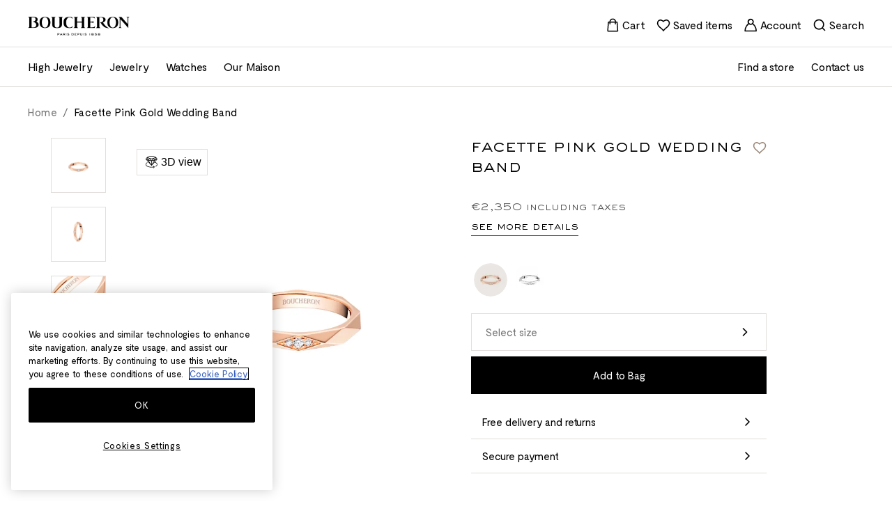

--- FILE ---
content_type: text/html; charset=UTF-8
request_url: https://www.boucheron.com/de_en/facette-pink-gold-wedding-band-platinum-jal00091.html
body_size: 124971
content:
<!doctype html>
<html lang="en">
<head prefix="og: http://ogp.me/ns# fb: http://ogp.me/ns/fb# product: http://ogp.me/ns/product#">
    
<script>
    (function(h,o,u,n,d) {
        h=h[d]=h[d]||{q:[],onReady:function(c){h.q.push(c)}}
        d=o.createElement(u);d.async=1;d.src=n
        n=o.getElementsByTagName(u)[0];n.parentNode.insertBefore(d,n)
    })(window,document,'script','https://www.datadoghq-browser-agent.com/eu1/v6/datadog-rum.js','DD_RUM')
    window.DD_RUM.onReady(function() {
        window.DD_RUM.init({"clientToken":"puba60f96c295b835d5cc3101a939df8763","applicationId":"49055215-262c-4279-9f35-2e446602f308","site":"datadoghq.eu","service":"magento","env":"prod-world","version":"2.4.7-p7","sessionSampleRate":100,"sessionReplaySampleRate":20,"defaultPrivacyLevel":"mask"});
    })
</script>
    
<!-- PRELOAD -->

            <link  rel="preload" as="style" href="https://www.boucheron.com/static/version1765470963/frontend/Boucheron/hyva/en_US/css/styles.min.css" />
                <link  rel="preload" as="style" href="https://www.boucheron.com/static/version1765470963/frontend/Boucheron/hyva/en_US/Amasty_LibSwiperJs/vendor/swiper/swiper.min.css" />
        
    <link  rel="dns-prefectch" href="//cdn.jsdelivr.net" />
    <link  rel="preconnect" href="//cdn.jsdelivr.net" />
    <link  rel="dns-prefectch" href="//fonts.googleapis.com" />
    <link  rel="preconnect" href="//fonts.googleapis.com" />


    <link  rel="dns-prefectch" href="//geolocation.onetrust.com" />
    <link  rel="preconnect" href="//geolocation.onetrust.com" />
    <link  rel="dns-prefectch" href="//cdn.cookielaw.org" />
    <link  rel="preconnect" href="//cdn.cookielaw.org" />
    <link  rel="dns-prefectch" href="//www.googletagmanager.com" />
    <link  rel="preconnect" href="//www.googletagmanager.com" />
    <link  rel="dns-prefectch" href="//dam.boucheron.com" />
    <link  rel="preconnect" href="//dam.boucheron.com" />
    <link  rel="dns-prefectch" href="//damasset.boucheron.com" />
    <link  rel="preconnect" href="//damasset.boucheron.com" />

                        <link  rel="preload" as="style" href="https://cdn.jsdelivr.net/npm/swiper@8/swiper-bundle.min.css" />
                <meta charset="utf-8"/>
<meta name="title" content="Facette pink gold wedding band platinum | Bridal  | Boucheron Germany"/>
<meta name="description" content="Discover the wedding and engagement collection and the piece: facette pink gold wedding band platinum by Boucheron"/>
<meta name="robots" content="INDEX,FOLLOW"/>
<meta name="viewport" content="width=device-width, initial-scale=1"/>
<title>Facette pink gold wedding band platinum | Bridal  | Boucheron Germany</title>
<link  rel="stylesheet" type="text/css"  media="all" href="https://www.boucheron.com/static/version1765470963/frontend/Boucheron/hyva/en_US/css/styles.min.css" />
<link  rel="stylesheet" type="text/css"  media="all" href="https://www.boucheron.com/static/version1765470963/frontend/Boucheron/hyva/en_US/Amasty_LibSwiperJs/vendor/swiper/swiper.min.css" />
<link  rel="stylesheet" type="text/css"  media="all" href="https://cdn.jsdelivr.net/npm/swiper@8/swiper-bundle.min.css" />
<link  rel="icon" sizes="40x40" href="https://www.boucheron.com/static/version1765470963/frontend/Boucheron/hyva/en_US/Magento_Theme/favicon.ico" />
<link  rel="icon" type="image/x-icon" href="https://www.boucheron.com/static/version1765470963/frontend/Boucheron/hyva/en_US/Magento_Enterprise/favicon.ico" />
<link  rel="shortcut icon" type="image/x-icon" href="https://www.boucheron.com/static/version1765470963/frontend/Boucheron/hyva/en_US/Magento_Enterprise/favicon.ico" />
<script  type="text/javascript"  defer="true" src="https://cdn.jsdelivr.net/npm/date-fns@4.1.0/cdn.min.js"></script>
<script  type="text/javascript"  defer="true" src="https://cdn.jsdelivr.net/npm/choices.js@9.0.1/public/assets/scripts/choices.min.js"></script>
<script  type="text/javascript"  defer="true" src="https://cdn.jsdelivr.net/npm/swiper@8/swiper-bundle.min.js"></script>
<script  type="text/javascript"  defer="" src="https://cdn.jsdelivr.net/npm/@alpinejs/focus@3.x.x/dist/cdn.min.js"></script>
<link  rel="stylesheet" type="text/css" href="https://fonts.googleapis.com/css2?family=Public+Sans:ital,wght@0,100..900;1,100..900" />
<meta name="google-site-verification" content="Q10tiB_j33H8t9QoWr761rYc-byMbjWJNrSK-_dxq2A" />    
<link rel="canonical" href="https://www.boucheron.com/de_en/facette-pink-gold-wedding-band-platinum-jal00091.html"/>

                                                                        <link rel="alternate"
                      hreflang="en-DE"
                      href="https://www.boucheron.com/de_en/facette-pink-gold-wedding-band-platinum-jal00091.html"
                />
                                                                                        <link rel="alternate"
                      hreflang="fr-FR"
                      href="https://www.boucheron.com/fr_fr/alliance-facette-or-rose-platine-jal00091.html"
                />
                                                                                        <link rel="alternate"
                      hreflang="fr-CH"
                      href="https://www.boucheron.com/ch_fr/alliance-facette-or-rose-platine-jal00091.html"
                />
                                                                                        <link rel="alternate"
                      hreflang="en-US"
                      href="https://www.boucheron.com/us/facette-pink-gold-wedding-band-platinum-jal00091.html"
                />
                                                                                        <link rel="alternate"
                      hreflang="en-GB"
                      href="https://www.boucheron.com/gb/facette-pink-gold-wedding-band-platinum-jal00091.html"
                />
                                                                                        <link rel="alternate"
                      hreflang="fr"
                      href="https://www.boucheron.com/int_fr/alliance-facette-or-rose-platine-jal00091.html"
                />
                                                                                                        <link rel="alternate"
                      hreflang="me-AR"
                      href="https://www.boucheron.com/me_ar/facette-pink-gold-wedding-band-platinum-jal00091.html"
                />
                                                                                        <link rel="alternate"
                      hreflang="en-AR"
                      href="https://www.boucheron.com/me_en/facette-pink-gold-wedding-band-platinum-jal00091.html"
                />
                                                                                        <link rel="alternate"
                      hreflang="ja-JP"
                      href="https://www.boucheron.com/ja_jp/facette-pink-gold-wedding-band-platinum-jal00091.html"
                />
                                                                                        <link rel="alternate"
                      hreflang="en-JP"
                      href="https://www.boucheron.com/ja_en/facette-pink-gold-wedding-band-platinum-jal00091.html"
                />
                                                                                        <link rel="alternate"
                      hreflang="zh-HK"
                      href="https://www.boucheron.com/hk_zh/facette-pink-gold-wedding-band-platinum-jal00091.html"
                />
                                                                                        <link rel="alternate"
                      hreflang="ko-KR"
                      href="https://www.boucheron.com/ko/facette-pink-gold-wedding-band-platinum-jal00091.html"
                />
                                                                                        <link rel="alternate"
                      hreflang="zh-TW"
                      href="https://www.boucheron.com/tw/facette-pink-gold-wedding-band-platinum-jal00091.html"
                />
                                                                                        <link rel="alternate"
                      hreflang="en-HK"
                      href="https://www.boucheron.com/hk_en/facette-pink-gold-wedding-band-platinum-jal00091.html"
                />
                                                                                        <link rel="alternate"
                      hreflang="en-FR"
                      href="https://www.boucheron.com/fr_en/facette-pink-gold-wedding-band-platinum-jal00091.html"
                />
                                                                                        <link rel="alternate"
                      hreflang="en-CH"
                      href="https://www.boucheron.com/ch_en/facette-pink-gold-wedding-band-platinum-jal00091.html"
                />
                                                                                        <link rel="alternate"
                      hreflang="en-AT"
                      href="https://www.boucheron.com/at_en/facette-pink-gold-wedding-band-platinum-jal00091.html"
                />
                                                                                        <link rel="alternate"
                      hreflang="en-BE"
                      href="https://www.boucheron.com/be_en/facette-pink-gold-wedding-band-platinum-jal00091.html"
                />
                                                                                        <link rel="alternate"
                      hreflang="fr-BE"
                      href="https://www.boucheron.com/be_fr/alliance-facette-or-rose-platine-jal00091.html"
                />
                                                                                        <link rel="alternate"
                      hreflang="en-LU"
                      href="https://www.boucheron.com/lu_en/facette-pink-gold-wedding-band-platinum-jal00091.html"
                />
                                                                                        <link rel="alternate"
                      hreflang="fr-LU"
                      href="https://www.boucheron.com/lu_fr/alliance-facette-or-rose-platine-jal00091.html"
                />
                                                                                        <link rel="alternate"
                      hreflang="en-NL"
                      href="https://www.boucheron.com/nl_en/facette-pink-gold-wedding-band-platinum-jal00091.html"
                />
                                                                                        <link rel="alternate"
                      hreflang="en-CY"
                      href="https://www.boucheron.com/cy_en/facette-pink-gold-wedding-band-platinum-jal00091.html"
                />
                                                                                                        <link rel="alternate"
                      hreflang="en-LT"
                      href="https://www.boucheron.com/lt_en/facette-pink-gold-wedding-band-platinum-jal00091.html"
                />
                                                                                        <link rel="alternate"
                      hreflang="en-LV"
                      href="https://www.boucheron.com/lv_en/facette-pink-gold-wedding-band-platinum-jal00091.html"
                />
                                                                                        <link rel="alternate"
                      hreflang="en-ES"
                      href="https://www.boucheron.com/es_en/facette-pink-gold-wedding-band-platinum-jal00091.html"
                />
                                                                                        <link rel="alternate"
                      hreflang="en-IT"
                      href="https://www.boucheron.com/it_en/facette-pink-gold-wedding-band-platinum-jal00091.html"
                />
                                                                                        <link rel="alternate"
                      hreflang="en-AE"
                      href="https://www.boucheron.com/ae_en/facette-pink-gold-wedding-band-platinum-jal00091.html"
                />
                                                                                        <link rel="alternate"
                      hreflang="ar-AE"
                      href="https://www.boucheron.com/ae_ar/facette-pink-gold-wedding-band-platinum-jal00091.html"
                />
                                                                                        <link rel="alternate"
                      hreflang="en-QA"
                      href="https://www.boucheron.com/qa_en/facette-pink-gold-wedding-band-platinum-jal00091.html"
                />
                                                                                        <link rel="alternate"
                      hreflang="ar-QA"
                      href="https://www.boucheron.com/qa_ar/facette-pink-gold-wedding-band-platinum-jal00091.html"
                />
                                                                                        <link rel="alternate"
                      hreflang="en-KW"
                      href="https://www.boucheron.com/kw_en/facette-pink-gold-wedding-band-platinum-jal00091.html"
                />
                                                                                                        <link rel="alternate"
                      hreflang="en-SA"
                      href="https://www.boucheron.com/sa_en/facette-pink-gold-wedding-band-platinum-jal00091.html"
                />
                                                                                        <link rel="alternate"
                      hreflang="ar-SA"
                      href="https://www.boucheron.com/sa_ar/facette-pink-gold-wedding-band-platinum-jal00091.html"
                />
                                                                                        <link rel="alternate"
                      hreflang="en-SG"
                      href="https://www.boucheron.com/sg_en/facette-pink-gold-wedding-band-platinum-jal00091.html"
                />
                                                                                        <link rel="alternate"
                      hreflang="ru-RU"
                      href="https://www.boucheron.com/ru_ru/facette-pink-gold-wedding-band-platinum-jal00091.html"
                />
                                                                        
<script>
    var BASE_URL = 'https://www.boucheron.com/de_en/';
    var THEME_PATH = 'https://www.boucheron.com/static/version1765470963/frontend/Boucheron/hyva/en_US';
    var COOKIE_CONFIG = {
        "expires": null,
        "path": "\u002F",
        "domain": ".www.boucheron.com",
        "secure": true,
        "lifetime": "1728000",
        "cookie_restriction_enabled": true    };
    var CURRENT_STORE_CODE = 'de_en';
    var CURRENT_WEBSITE_ID = '1';

    window.hyva = window.hyva || {}

    window.cookie_consent_groups = window.cookie_consent_groups || {}
    window.cookie_consent_groups['necessary'] = true;

    window.cookie_consent_config = window.cookie_consent_config || {};
    window.cookie_consent_config['necessary'] = [].concat(
        window.cookie_consent_config['necessary'] || [],
        [
            'user_allowed_save_cookie',
            'form_key',
            'mage-messages',
            'private_content_version',
            'mage-cache-sessid',
            'last_visited_store',
            'section_data_ids'
        ]
    );
</script>
<script>
    'use strict';
    (function( hyva, undefined ) {

        function lifetimeToExpires(options, defaults) {

            const lifetime = options.lifetime || defaults.lifetime;

            if (lifetime) {
                const date = new Date;
                date.setTime(date.getTime() + lifetime * 1000);
                return date;
            }

            return null;
        }

        function generateRandomString() {

            const allowedCharacters = '0123456789abcdefghijklmnopqrstuvwxyzABCDEFGHIJKLMNOPQRSTUVWXYZ',
                length = 16;

            let formKey = '',
                charactersLength = allowedCharacters.length;

            for (let i = 0; i < length; i++) {
                formKey += allowedCharacters[Math.round(Math.random() * (charactersLength - 1))]
            }

            return formKey;
        }

        const sessionCookieMarker = {noLifetime: true}

        const cookieTempStorage = {};

        const internalCookie = {
            get(name) {
                const v = document.cookie.match('(^|;) ?' + name + '=([^;]*)(;|$)');
                return v ? v[2] : null;
            },
            set(name, value, days, skipSetDomain) {
                let expires,
                    path,
                    domain,
                    secure,
                    samesite;

                const defaultCookieConfig = {
                    expires: null,
                    path: '/',
                    domain: null,
                    secure: false,
                    lifetime: null,
                    samesite: 'lax'
                };

                const cookieConfig = window.COOKIE_CONFIG || {};

                expires = days && days !== sessionCookieMarker
                    ? lifetimeToExpires({lifetime: 24 * 60 * 60 * days, expires: null}, defaultCookieConfig)
                    : lifetimeToExpires(window.COOKIE_CONFIG, defaultCookieConfig) || defaultCookieConfig.expires;

                path = cookieConfig.path || defaultCookieConfig.path;
                domain = !skipSetDomain && (cookieConfig.domain || defaultCookieConfig.domain);
                secure = cookieConfig.secure || defaultCookieConfig.secure;
                samesite = cookieConfig.samesite || defaultCookieConfig.samesite;

                document.cookie = name + "=" + encodeURIComponent(value) +
                    (expires && days !== sessionCookieMarker ? '; expires=' + expires.toGMTString() : '') +
                    (path ? '; path=' + path : '') +
                    (domain ? '; domain=' + domain : '') +
                    (secure ? '; secure' : '') +
                    (samesite ? '; samesite=' + samesite : 'lax');
            },
            isWebsiteAllowedToSaveCookie() {
                const allowedCookies = this.get('user_allowed_save_cookie');
                if (allowedCookies) {
                    const allowedWebsites = JSON.parse(unescape(allowedCookies));

                    return allowedWebsites[CURRENT_WEBSITE_ID] === 1;
                }
                return false;
            },
            getGroupByCookieName(name) {
                const cookieConsentConfig = window.cookie_consent_config || {};
                let group = null;
                for (let prop in cookieConsentConfig) {
                    if (!cookieConsentConfig.hasOwnProperty(prop)) continue;
                    if (cookieConsentConfig[prop].includes(name)) {
                        group = prop;
                        break;
                    }
                }
                return group;
            },
            isCookieAllowed(name) {
                const cookieGroup = this.getGroupByCookieName(name);
                return cookieGroup
                    ? window.cookie_consent_groups[cookieGroup]
                    : this.isWebsiteAllowedToSaveCookie();
            },
            saveTempStorageCookies() {
                for (const [name, data] of Object.entries(cookieTempStorage)) {
                    if (this.isCookieAllowed(name)) {
                        this.set(name, data['value'], data['days'], data['skipSetDomain']);
                        delete cookieTempStorage[name];
                    }
                }
            }
        };

        hyva.getCookie = (name) => {
            const cookieConfig = window.COOKIE_CONFIG || {};

            if (cookieConfig.cookie_restriction_enabled && ! internalCookie.isCookieAllowed(name)) {
                return cookieTempStorage[name] ? cookieTempStorage[name]['value'] : null;
            }

            return internalCookie.get(name);
        }

        hyva.setCookie = (name, value, days, skipSetDomain) => {
            const cookieConfig = window.COOKIE_CONFIG || {};

            if (cookieConfig.cookie_restriction_enabled && ! internalCookie.isCookieAllowed(name)) {
                cookieTempStorage[name] = {value, days, skipSetDomain};
                return;
            }
            return internalCookie.set(name, value, days, skipSetDomain);
        }


        hyva.setSessionCookie = (name, value, skipSetDomain) => {
            return hyva.setCookie(name, value, sessionCookieMarker, skipSetDomain)
        }

        hyva.getBrowserStorage = () => {
            const browserStorage = window.localStorage || window.sessionStorage;
            if (!browserStorage) {
                console.warn('Browser Storage is unavailable');
                return false;
            }
            try {
                browserStorage.setItem('storage_test', '1');
                browserStorage.removeItem('storage_test');
            } catch (error) {
                console.warn('Browser Storage is not accessible', error);
                return false;
            }
            return browserStorage;
        }

        hyva.postForm = (postParams) => {
            const form = document.createElement("form");

            let data = postParams.data;

            if (! postParams.skipUenc && ! data.uenc) {
                data.uenc = btoa(window.location.href);
            }
            form.method = "POST";
            form.action = postParams.action;

            Object.keys(postParams.data).map(key => {
                const field = document.createElement("input");
                field.type = 'hidden'
                field.value = postParams.data[key];
                field.name = key;
                form.appendChild(field);
            });

            const form_key = document.createElement("input");
            form_key.type = 'hidden';
            form_key.value = hyva.getFormKey();
            form_key.name="form_key";
            form.appendChild(form_key);

            document.body.appendChild(form);

            form.submit();
        }

        hyva.getFormKey = function () {
            let formKey = hyva.getCookie('form_key');

            if (!formKey) {
                formKey = generateRandomString();
                hyva.setCookie('form_key', formKey);
            }

            return formKey;
        }

        hyva.formatPrice = (value, showSign, options = {}) => {
            const groupSeparator = options.groupSeparator;
            const decimalSeparator = options.decimalSeparator
            delete options.groupSeparator;
            delete options.decimalSeparator;
            const formatter = new Intl.NumberFormat(
                'en\u002DUS',
                Object.assign({
                    style: 'currency',
                    currency: 'EUR',
                    signDisplay: showSign ? 'always' : 'auto'
                }, options)
            );
            return (typeof Intl.NumberFormat.prototype.formatToParts === 'function') ?
                formatter.formatToParts(value).map(({type, value}) => {
                    switch (type) {
                        case 'currency':
                            return '\u20AC' || value;
                        case 'minusSign':
                            return '- ';
                        case 'plusSign':
                            return '+ ';
                        case 'group':
                            return groupSeparator !== undefined ? groupSeparator : value;
                        case 'decimal':
                            return decimalSeparator !== undefined ? decimalSeparator : value;
                        default :
                            return value;
                    }
                }).reduce((string, part) => string + part) :
                formatter.format(value);
        }

        const formatStr = function (str, nStart) {
            const args = Array.from(arguments).slice(2);

            return str.replace(/(%+)([0-9]+)/g, (m, p, n) => {
                const idx = parseInt(n) - nStart;

                if (args[idx] === null || args[idx] === void 0) {
                    return m;
                }
                return p.length % 2
                    ? p.slice(0, -1).replace('%%', '%') + args[idx]
                    : p.replace('%%', '%') + n;
            })
        }

        hyva.str = function (string) {
            const args = Array.from(arguments);
            args.splice(1, 0, 1);

            return formatStr.apply(undefined, args);
        }

        hyva.strf = function () {
            const args = Array.from(arguments);
            args.splice(1, 0, 0);

            return formatStr.apply(undefined, args);
        }

        /**
         * Take a html string as `content` parameter and
         * extract an element from the DOM to replace in
         * the current page under the same selector,
         * defined by `targetSelector`
         */
        hyva.replaceDomElement = (targetSelector, content) => {
            // Parse the content and extract the DOM node using the `targetSelector`
            const parser = new DOMParser();
            const doc = parser.parseFromString(content, 'text/html');
            const contentNode = doc.querySelector(targetSelector);

            // Bail if content or target can't be found
            if (!contentNode || !document.querySelector(targetSelector)) {
                return;
            }

                        hyva.activateScripts(contentNode);
            
            // Replace the old DOM node with the new content
            document.querySelector(targetSelector).replaceWith(contentNode);

            // Reload customerSectionData and display cookie-messages if present
            window.dispatchEvent(new CustomEvent("reload-customer-section-data"));
            hyva.initMessages();
        }

        hyva.removeScripts = (contentNode) => {
            const scripts = contentNode.getElementsByTagName('script');
            for (let i = 0; i < scripts.length; i++) {
                scripts[i].parentNode.removeChild(scripts[i]);
            }
            const templates = contentNode.getElementsByTagName('template');
            for (let i = 0; i < templates.length; i++) {
                const container = document.createElement('div');
                container.innerHTML = templates[i].innerHTML;
                hyva.removeScripts(container);
                templates[i].innerHTML = container.innerHTML;
            }
        }

        hyva.activateScripts = (contentNode) => {
            // Create new array from HTMLCollection to avoid mutation of collection while manipulating the DOM.
            const scripts = Array.from(contentNode.getElementsByTagName('script'));

            // Iterate over all script tags to duplicate+inject each into the head
            for (const original of scripts) {
                const script = document.createElement('script');
                original.type && (script.type = original.type);
                script.innerHTML = original.innerHTML;

                // Remove the original (non-executing) script from the contentNode
                original.parentNode.removeChild(original)

                // Add script to head
                document.head.appendChild(script);
            }

            return contentNode;
        }

        const replace = {['+']: '-', ['/']: '_', ['=']: ','};
        hyva.getUenc = () => btoa(window.location.href).replace(/[+/=]/g, match => replace[match]);

        let currentTrap;

        const focusableElements = (rootElement) => {
            const selector = 'button, [href], input, select, textarea, details, [tabindex]:not([tabindex="-1"]';
            return Array.from(rootElement.querySelectorAll(selector))
                .filter(el => {
                    return el.style.display !== 'none'
                        && !el.disabled
                        && el.tabIndex !== -1
                        && (el.offsetWidth || el.offsetHeight || el.getClientRects().length)
                })
        }

        const focusTrap = (e) => {
            const isTabPressed = e.key === 'Tab' || e.keyCode === 9;
            if (!isTabPressed) return;

            const focusable = focusableElements(currentTrap)
            const firstFocusableElement = focusable[0]
            const lastFocusableElement = focusable[focusable.length - 1]

            e.shiftKey
                ? document.activeElement === firstFocusableElement && (lastFocusableElement.focus(), e.preventDefault())
                : document.activeElement === lastFocusableElement && (firstFocusableElement.focus(), e.preventDefault())
        };

        hyva.releaseFocus = (rootElement) => {
            if (currentTrap && (!rootElement || rootElement === currentTrap)) {
                currentTrap.removeEventListener('keydown', focusTrap)
                currentTrap = null
            }
        }
        hyva.trapFocus = (rootElement) => {
            if (!rootElement) return;
            hyva.releaseFocus()
            currentTrap = rootElement
            rootElement.addEventListener('keydown', focusTrap)
            const firstElement = focusableElements(rootElement)[0]
            firstElement && firstElement.focus()
        }

        hyva.safeParseNumber = (rawValue) => {
            const number = rawValue ? parseFloat(rawValue) : null;

            return Array.isArray(number) || isNaN(number) ? rawValue : number;
        }

        const toCamelCase = s => s.split('_').map(word => word.charAt(0).toUpperCase() + word.slice(1)).join('');
        hyva.createBooleanObject = (name, value = false, additionalMethods = {}) => {

            const camelCase = toCamelCase(name);
            const key = '__hyva_bool_' + name

            return new Proxy(Object.assign(
                additionalMethods,
                {
                    [key]: !!value,
                    [name]() {return !!this[key]},
                    ['!' + name]() {return !this[key]}, // @deprecated This does not work with non-CSP Alpine
                    ['not' + camelCase]() {return !this[key]},
                    ['toggle' + camelCase]() {this[key] = !this[key]},
                    [`set${camelCase}True`]() {this[key] = true},
                    [`set${camelCase}False`]() {this[key] = false},
                }
            ), {
                set(target, prop, value) {
                    return prop === name
                        ? (target[key] = !!value)
                        : Reflect.set(...arguments);
                }
            })
        }

                hyva.alpineInitialized = (fn) => window.addEventListener('alpine:initialized', fn, {once: true})
        window.addEventListener('alpine:init', () => Alpine.data('{}', () => ({})), {once: true});
                window.addEventListener('user-allowed-save-cookie', () => internalCookie.saveTempStorageCookies())

    }( window.hyva = window.hyva || {} ));
</script>
<script>
    if (!window.IntersectionObserver) {
        window.IntersectionObserver = function (callback) {
            this.observe = el => el && callback(this.takeRecords());
            this.takeRecords = () => [{isIntersecting: true, intersectionRatio: 1}];
            this.disconnect = () => {};
            this.unobserve = () => {};
        }
    }
</script>

<meta property="og:type" content="product" />
<meta property="og:title"
      content="Facette Pink Gold Wedding Band " />
<meta property="og:image"
      content=" https://dam.boucheron.com/addon/synolia/JAL00091_1.jpg?width=265&amp;height=265" />
<meta property="og:description"
      content="" />
<meta property="og:url" content="https://www.boucheron.com/de_en/facette-pink-gold-wedding-band-platinum-jal00091.html" />

                              <script>!function(a){var e="https://s.go-mpulse.net/boomerang/",t="addEventListener";if("False"=="True")a.BOOMR_config=a.BOOMR_config||{},a.BOOMR_config.PageParams=a.BOOMR_config.PageParams||{},a.BOOMR_config.PageParams.pci=!0,e="https://s2.go-mpulse.net/boomerang/";if(window.BOOMR_API_key="5HVJK-5TTZQ-NPPKF-ARLAY-HE2RS",function(){function n(e){a.BOOMR_onload=e&&e.timeStamp||(new Date).getTime()}if(!a.BOOMR||!a.BOOMR.version&&!a.BOOMR.snippetExecuted){a.BOOMR=a.BOOMR||{},a.BOOMR.snippetExecuted=!0;var i,_,o,r=document.createElement("iframe");if(a[t])a[t]("load",n,!1);else if(a.attachEvent)a.attachEvent("onload",n);r.src="javascript:void(0)",r.title="",r.role="presentation",(r.frameElement||r).style.cssText="width:0;height:0;border:0;display:none;",o=document.getElementsByTagName("script")[0],o.parentNode.insertBefore(r,o);try{_=r.contentWindow.document}catch(O){i=document.domain,r.src="javascript:var d=document.open();d.domain='"+i+"';void(0);",_=r.contentWindow.document}_.open()._l=function(){var a=this.createElement("script");if(i)this.domain=i;a.id="boomr-if-as",a.src=e+"5HVJK-5TTZQ-NPPKF-ARLAY-HE2RS",BOOMR_lstart=(new Date).getTime(),this.body.appendChild(a)},_.write("<bo"+'dy onload="document._l();">'),_.close()}}(),"".length>0)if(a&&"performance"in a&&a.performance&&"function"==typeof a.performance.setResourceTimingBufferSize)a.performance.setResourceTimingBufferSize();!function(){if(BOOMR=a.BOOMR||{},BOOMR.plugins=BOOMR.plugins||{},!BOOMR.plugins.AK){var e=""=="true"?1:0,t="",n="amibnmqxibya22lrcrba-f-11ed719d5-clientnsv4-s.akamaihd.net",i="false"=="true"?2:1,_={"ak.v":"39","ak.cp":"1118924","ak.ai":parseInt("665361",10),"ak.ol":"0","ak.cr":7,"ak.ipv":4,"ak.proto":"h2","ak.rid":"1634d274","ak.r":42170,"ak.a2":e,"ak.m":"dsca","ak.n":"essl","ak.bpcip":"3.16.22.0","ak.cport":55592,"ak.gh":"23.52.43.13","ak.quicv":"","ak.tlsv":"tls1.3","ak.0rtt":"","ak.0rtt.ed":"","ak.csrc":"-","ak.acc":"","ak.t":"1769018434","ak.ak":"hOBiQwZUYzCg5VSAfCLimQ==m98bdGqIPfn+0P2erqRuE+eVfDWuOlCnpCFE41TycudFvKKpZUCFwtoXPRbZTHU/SxBKXF7T6iwJhNqup+PfFGEW0p+QUja4G8oCA4ZGh6tHUNFepGXcL2FMn0NpxBCUtwz8vzi7LRyAYXf+d3ofsgBNtIU6ONJd8uPTOClqcRpFo9vh5iqYVYJXUMqbhQE4msJA7Th00rZjzBdkTE7JrDnulG6mmvP7AdSw846RouFYbG/C6eG4hfJJ6UPa2Qb3YulF9lE8EqykihhXB7VdIcjML+/rgggSlt9MOAB2LU8Yxl1DheJ3h6Va8PxU3aNlxirsTQNmnK/lMACq4cAKMbLA6ArRXdvJ7eeoAeaJaKaDN24Wh+1pN6UsAOyw3Fls7lDIptxLb+go5KQiIWp9oUPSx3pQa1yU8jlWL9iQBD0=","ak.pv":"62","ak.dpoabenc":"","ak.tf":i};if(""!==t)_["ak.ruds"]=t;var o={i:!1,av:function(e){var t="http.initiator";if(e&&(!e[t]||"spa_hard"===e[t]))_["ak.feo"]=void 0!==a.aFeoApplied?1:0,BOOMR.addVar(_)},rv:function(){var a=["ak.bpcip","ak.cport","ak.cr","ak.csrc","ak.gh","ak.ipv","ak.m","ak.n","ak.ol","ak.proto","ak.quicv","ak.tlsv","ak.0rtt","ak.0rtt.ed","ak.r","ak.acc","ak.t","ak.tf"];BOOMR.removeVar(a)}};BOOMR.plugins.AK={akVars:_,akDNSPreFetchDomain:n,init:function(){if(!o.i){var a=BOOMR.subscribe;a("before_beacon",o.av,null,null),a("onbeacon",o.rv,null,null),o.i=!0}return this},is_complete:function(){return!0}}}}()}(window);</script></head>
<body id="html-body" class="hyva page-product-configurable catalog-product-view product-facette-pink-gold-wedding-band-platinum-jal00091 page-layout-1column">

<script>
    (function () {
        let dataLayerInitialized = false;
        let oneTrustReady = false;
        let dataLayerLoadSent = false;

        let waitingList = [];
        let dataLayerLoadDataProviders = [];
        let dataLayerLoadTriggered = false;

        let initDataLayer = function () {
            var gtmPreview = "";

            if (!dataLayerInitialized) {
                dataLayerInitialized = true;

                                (function (w, d, s, l, i) {
                    w[l] = w[l] || [];
                    w[l].push({
                        'gtm.start': new Date().getTime(),
                        event: 'gtm.js'
                    });
                    f = d.getElementsByTagName(s)[0];
                    j = d.createElement(s);
                    dl = l != 'dataLayer' ? '&l=' + l : '';
                    j.async = true;
                    j.src = 'https://www.googletagmanager.com/gtm.js?id=' + i + dl + gtmPreview;
                    f.parentNode.insertBefore(j, f);
                })(window, document, 'script', 'dataLayer', "GTM\u002DNCH37H");

                document.dispatchEvent(new CustomEvent('ga:inited'));
                            }
        };

        let gaPush = function (data) {
            attemptConfirmDataLayerReady();
            if (window.dataLayer && oneTrustReady && dataLayerLoadSent) {
                window.dataLayer.push(data);
            } else {
                waitingList.push(data)
                attemptConfirmDataLayerReady();
            }
        }

        let attemptConfirmDataLayerReady = function () {
            const dataLayerLoadIndex = waitingList.findIndex(item => item.event === 'dataLayerLoad');

            if(dataLayerLoadIndex !== -1) {
                window.dataLayer.push(waitingList[dataLayerLoadIndex])
                dataLayerLoadSent = true
                waitingList.splice(dataLayerLoadIndex, 1);
            }

            if (dataLayer && oneTrustReady && dataLayerLoadSent) {
                for (let i = 0; i < waitingList.length; i++) {
                    window.dataLayer.push(waitingList[i])
                }
                waitingList = [];
            }
        }

        let elementIsVisibleInViewport = (el, partiallyVisible = false) => {
            const { top, left, bottom, right } = el.getBoundingClientRect();
            const { innerHeight, innerWidth } = window;
            return partiallyVisible
                ? ((top > 0 && top < innerHeight) ||
                    (bottom > 0 && bottom < innerHeight)) &&
                ((left > 0 && left < innerWidth) || (right > 0 && right < innerWidth))
                : top >= 0 && left >= 0 && bottom <= innerHeight && right <= innerWidth;
        };

        let gtmObject = {
            // every ga push event must call this method.
            gaPush(data) {
                initDataLayer(); // This is temporary. It should be connected to onetrust.
                gaPush(data)
            },
            initDataLayer() {
                initDataLayer()
            },
            addDataLayerLoadDataProvider(provider) {
                if (dataLayerLoadTriggered) {
                    console.error("Datalayer Already triggered can't add new provider.")
                }
                dataLayerLoadDataProviders.push(provider);
            },
            formatProductItemInfo(item) {
                let data = {
                    'item_name': item.base_product_name,    // required
                    'item_type': item.base_product_family_label === null ? "" : item.base_product_family_label,
                    'price': parseFloat(item.product_price_value).toFixed(2),
                    'item_category': item.base_product_ergo,
                    'item_variance': item.base_product_linelabel,
                    'item_collection': item.base_product_model,
                };

                if (item.product_sku !== item.parent_sku) {
                    data['item_id'] = item.parent_sku;
                    data['variant_id'] = item.product_sku
                } else {
                    data['item_id'] = item.product_sku;
                }

                return data;
            }
        }

        // Wait Alpine init to init ga4.
        document.addEventListener('alpine:init', async () => {
            window.dataLayer = window.dataLayer || [];

            Alpine.store('gtm', gtmObject)
            Alpine.store('shaEncoder', {
                async digestMessage(input) {
                    const textAsBuffer = new TextEncoder().encode(input);
                    const hashBuffer = await window.crypto.subtle.digest("SHA-256", textAsBuffer);
                    const hashArray = Array.from(new Uint8Array(hashBuffer));
                    return hashArray
                        .map((item) => item.toString(16).padStart(2, "0"))
                        .join("");
                }
            });

            if (pageHasOneTrust === true) {
                // We will give 3 seconds to onetrust to load. If it does not load until then we will consider that
                // it's not present on the page.
                setTimeout(function () {
                    oneTrustReady = true;
                    attemptConfirmDataLayerReady();
                }, 3000)

                let interval = setInterval(() => {
                    if (typeof OneTrust !== 'undefined') {
                        if (OneTrust.IsAlertBoxClosedAndValid()) {
                            clearInterval(interval);
                            oneTrustReady = true;
                            attemptConfirmDataLayerReady();
                        }

                        // The code below shouldn't be necessery; but after 6 month one trust is still not configured
                        // with the domain names of the test environments (hosted by Boucheron). This means
                        // OneTrust.IsAlertBoxClosedAndValid() will always return false. The code below goes around
                        // that. Once one trust is properly contributed it should be deleted.
                        let oneTrustPopinElement = document.getElementById('onetrust-banner-sdk');
                        if (oneTrustPopinElement !== null) {
                            clearInterval(interval);
                            oneTrustReady = true;
                            attemptConfirmDataLayerReady();
                        }
                    }

                    // After 3 seonds this becomes always true, this allows us to stop this interval and not let
                    // it run to long.
                    if (oneTrustReady) {
                        clearInterval(interval);
                    }
                }, 500);

            } else {
                oneTrustReady = true;
            }

            window.dispatchEvent(new CustomEvent('projectga4:init'));
        })

        // Prepare private content.
        window.addEventListener("private-content-loaded", async (event) => {
            const gtm = Alpine.store('gtm');
            const sectionData = event.detail.data;

            
            let pushData = {
                'event': 'dataLayerLoad',
                'userIp': sectionData.customer.user_ip ?? "",
                'websiteVersion': 'de_en',
                'websiteLanguage': 'en_US',
                'userStatus': sectionData.customer.customer_id ? "logged" : "not logged",
                'userId': sectionData.customer.customer_id ?? "",
                'page_type': 'Product Detail page',
                'page_top_category': "Jewelry",
                'page_mid_category':""
            };

            gtm.gaPush(pushData);
        })

    }());
</script>
<header class="page-header"><a class="action skip contentarea"
   href="#contentarea" data-mage-init='{"skip": {}}'>
    <span>
        Skip to Content    </span>
</a>
<div class="panel wrapper"><div class="panel header"><script>
    function mo_invalidate($, fullname, fistname) {
        $('.greet.welcome').html('<span data-bind="text: new String(\'Welcome, %1!\').replace(\'%1\', customer().firstname)">Welcome, ' + fistname + '!</span>');
        $('.customer-name span').html(fullname);
    }
</script>

</div></div><div class="header content"><script type="text/x-magento-init">
    {
        "*": {
            "mobileTitle": {}
        }
    }
</script>
<!-- !! BOUCHERON: HYVA compatible block !! -->
<div class="current-lang-block switcher-language-opener" id="switcher-language-opener-header" x-data>
    <div class="title-world" @click="$store.storeSwitcher.toggle(), $store.storeSwitcher.position = 'Footer'" x-cloak>
<!--        <button class="icon-world" aria-label="--><!--">STORE SWITCHER ICON</button>-->
<!--        <span x-show="$store.storeSwitcher.openLanguageSelector" class="title">--><!--</span>-->
        <div x-cloak x-show="$store.storeSwitcher.openLanguageSelector" class="current-country" aria-expanded="false">
            <span class="country">
                <span class="label">Germany</span>
                <span> :</span>
            </span>

            <span class="current-lang-code">
                
                                    (EN)
                            </span>

                                                
                                                        
                                                        
                                                        
                                                        
                                                                    
                                                    
                            <ul class="country-languages active"
                                data-website-code="Germany"
                                data-country-code="DE">

                                                                    <li class="store active"
                                        data-url="https://www.boucheron.com/de_en/facette-pink-gold-wedding-band-platinum-jal00091.html"
                                        data-store-code="de_en">
                                        <a href="https://www.boucheron.com/de_en/facette-pink-gold-wedding-band-platinum-jal00091.html">
                                            <span class="lang">English (EN)</span>
                                        </a>
                                    </li>
                                
                                <li @click="openLanguageSelector = false" class="other-desktop" tabindex="0">Change country/region...</li>
                                <li class="other-mobile" tabindex="0">Other...</li>
                            </ul>
                                                                                
                                                        
                                                        
                                                        
                                                        
                                                        
                                                        
                                                        
                                                        
                                                        </div>
    </div>
</div>
<script>
    document.addEventListener('alpine:init', () => {
        Alpine.store('storeSwitcher', {
            openStoreSwitcher: false,
            selectedCountry: null,
            cartItemCount: 0,
            popupNoticeCountry: null,
            targetUrl: null,
            position: 'Header',
            toggle: function () {
                this.openStoreSwitcher = !this.openStoreSwitcher;

                if (this.openStoreSwitcher) {
                    document.querySelector('.page-header').classList.add('-sticky')
                    setTimeout(() => {
                        document.querySelector('.page-header').classList.add('-sticky')
                    }, 50);

                    setTimeout(() => {
                        const closeStoreSelectorBtn = document.querySelector('.close-switcher-lang')
                        closeStoreSelectorBtn.focus()
                    }, 400)
                }
            }
        })
    })
</script>


</div>
<!-- !! BOUCHERON: HYVA compatible block !! -->

<div id="header-logo" class="logo" x-data="logoComponent">
    <a @click.prevent="logoEvent, window.location.href = 'https://www.boucheron.com/de_en/'" href="https://www.boucheron.com/de_en/">
        <img src="https://www.boucheron.com/static/version1765470963/frontend/Boucheron/hyva/en_US/Project_Core/images/logo.png"
             title="BOUCHERON Paris depuis 1858"
             alt="BOUCHERON Paris depuis 1858"
        />
    </a>
</div>
<script>
    function logoComponent() {
        return {
            logoEvent() {
                Alpine.store('gtm').gaPush({
                    'event': 'navigation',
                    'action': 'Boucheron logo',
                    'category': 'pictograms'
                })
            }
        }
    }
</script>

<!-- !! BOUCHERON: HYVA compatible block !! -->

<div id="header-top" class="menu-top" x-data="menuTop()" @private-content-loaded.window="receiveCustomerData($event.detail.data)">
    <nav class="menu-top__list" role="menubar"
         @keydown.right.prevent.stop="$focus.wrap().next()"
         @keydown.home.prevent.stop="$focus.first()"
         @keydown.page-up.prevent.stop="$focus.first()"
         @keydown.left.prevent.stop="$focus.wrap().prev()"
         @keydown.end.prevent.stop="$focus.last()"
         @keydown.page-down.prevent.stop="$focus.last()"
         @keydown.tab="console.log('tab')"
         :class="isFocus ? '-focus' : ''"
         @open-top-menu.window="openPanel($el, $event.detail?.tab)"
    >
                <li class="btn-cart" role="none">
            <button
                @click="openPanel($el), isSearch = false, $dispatch('minicart-open'), gaClickIcon('Basket')"
                :id="$id('tab-1')"
                role="menuitem"
                aria-haspopup="true"
                :aria-expanded="openMenuPanel"
            >
                <svg class="icon-cart">
                    <use xlink:href="https://www.boucheron.com/static/version1765470963/frontend/Boucheron/hyva/en_US/images/icons/symbol-defs.svg#icon-bag"></use>
                </svg>
                <span class="label">
                    <span class="text">Cart</span>
                    <span x-show="$store.cart.itemCount > 0" x-html="'(' + $store.cart.itemCount + ')'"></span>
                </span>
            </button>
        </li>
        
                                    <li class="btn-wishlist" role="none">
                    <button
                        @click="openPanel($el), isSearch = false, gaClickIcon('My favourites')"
                        :id="$id('tab-1')"
                        role="menuitem"
                        aria-haspopup="true"
                        :aria-expanded="openMenuPanel"
                        tabindex="-1"
                    >
                        <svg class="icon-wishlist">
                            <use xlink:href="https://www.boucheron.com/static/version1765470963/frontend/Boucheron/hyva/en_US/images/icons/symbol-defs.svg#icon-wishlist">
                            </use>
                        </svg>
                        <span class="label">
                            <span class="text">Saved items</span>
                        </span>
                    </button>
                </li>
                    <li class="btn-account" :class="$store.accountDrawer.customer && '-active'" role="none">
            <button
                @click="openPanel($el), isSearch = false, gaClickIcon('Account')"
                :id="$id('tab-1')"
                role="menuitem"
                aria-haspopup="true"
                :aria-expanded="openMenuPanel"
                tabindex="-1"
            >
                <svg class="icon-account">
                    <use xlink:href="https://www.boucheron.com/static/version1765470963/frontend/Boucheron/hyva/en_US/images/icons/symbol-defs.svg#icon-account">
                    </use>
                </svg>
                <span class="label">
                    <span class="text">Account</span>
                </span>
            </button>
        </li>
        
        
        <li class="btn-search" role="none">
            <button
                @click="openPanel($el), isSearch = true, gaClickIcon('Search')"
                :id="$id('tab-1')"
                role="menuitem"
                aria-haspopup="true"
                :aria-expanded="openMenuPanel"
                tabindex="-1"
            >
                <svg class="icon-search">
                    <use xlink:href="https://www.boucheron.com/static/version1765470963/frontend/Boucheron/hyva/en_US/images/icons/symbol-defs.svg#icon-search"></use>
                </svg>
                <span class="label">
                    <span class="text">Search</span>
                </span>
            </button>
        </li>
    </nav>
    <div class="menu-top__panel-wrap">
        <!-- Overlay x-transition.opacity x-transition.duration.400ms  @click="openMenuPanel = false">-->
        <div class="overlay" :class="openMenuPanel ? '-open' : ''" @click="closePanel()"> </div>
        <!--@keydown.escape="openMenuPanel = false" @click.outside="openMenuPanel = false"-->
        <div class="menu-top__panel --from-header" :class="openMenuPanel ? '-open' : ''" @keydown.escape="closePanel()">
            <div class="menu-top__panel-inner">
                <button class="close-link menu-top__close" @click="closePanel()" aria-label="Close panel" @keydown.shift.tab="focusStoreSwitcher()">
                    <svg><use xlink:href="https://www.boucheron.com/static/version1765470963/frontend/Boucheron/hyva/en_US/images/icons/symbol-defs.svg#icon-cross"></use></svg>
                </button>
                <div class="menu-top__panel-logo">
                    <img src="https://www.boucheron.com/static/version1765470963/frontend/Boucheron/hyva/en_US/Project_Core/images/logo.png" alt="" tabindex="-1"/>
                </div>
                <div class="menu-top__panel-body">
                    <div
                        x-id="['tab']"
                        class="menu-top__panel-tabs"
                    >
                        <!-- Tab List -->
                        <ul
                            x-ref="tablist"
                            @keydown.right.prevent.stop="$focus.wrap().next()"
                            @keydown.home.prevent.stop="$focus.first()"
                            @keydown.page-up.prevent.stop="$focus.first()"
                            @keydown.left.prevent.stop="$focus.wrap().prev()"
                            @keydown.end.prevent.stop="$focus.last()"
                            @keydown.page-down.prevent.stop="$focus.last()"
                            role="tablist"
                            class="menu-top__tabs-list"
                            :class="isSearch ? 'hidden' : ''"
                        >
                            <!-- Tab -->
                                                            <li>
                                    <button
                                        :id="$id('tab', whichChild($el.parentElement, $refs.tablist))"
                                        @click="select($el.id)"
                                        @mousedown.prevent
                                        @focus="select($el.id)"
                                        type="button"
                                        :tabindex="isSelected($el.id) ? 0 : -1"
                                        :aria-selected="isSelected($el.id)"
                                        :class="isSelected($el.id) ? '-selected' : ''"
                                        role="tab"
                                    >Cart                                        <span x-show="$store.cart.itemCount > 0" x-html="'(' + $store.cart.itemCount + ')'"></span>
                                    </button>
                                </li>
                            
                                                                                                <li>
                                        <button
                                            :id="$id('tab', whichChild($el.parentElement, $refs.tablist))"
                                            @click="select($el.id)"
                                            @mousedown.prevent
                                            @focus="select($el.id)"
                                            type="button"
                                            :tabindex="isSelected($el.id) ? 0 : -1"
                                            :aria-selected="isSelected($el.id)"
                                            :class="isSelected($el.id) ? '-selected' : ''"
                                            role="tab"
                                        >Saved items</button>
                                    </li>
                                                                <li>
                                    <button
                                        :id="$id('tab', whichChild($el.parentElement, $refs.tablist))"
                                        @click="select($el.id)"
                                        @mousedown.prevent
                                        @focus="select($el.id)"
                                        type="button"
                                        :tabindex="isSelected($el.id) ? 0 : -1"
                                        :aria-selected="isSelected($el.id)"
                                        :class="isSelected($el.id) ? '-selected' : ''"
                                        role="tab"
                                        class="accountTab"
                                    >Account</button>
                                </li>
                                                    </ul>

                        <!-- Panels -->
                        <div role="tabpanels">
                            <div class="tabpanels-inner">
                                <!-- Panel -->
                                                                    <section
                                        x-show="isSelected($id('tab', whichChild($el, $el.parentElement)))"
                                        :aria-labelledby="$id('tab', whichChild($el, $el.parentElement))"
                                        role="tabpanel"
                                    >
                                        <div x-cloak
    x-show="cart"
    class="minicart-drawer"
    id="cart-drawer"
    @minicart-open.window="minicartEvent()"
    x-data="initCartDrawer()"
    @private-content-loaded.window="getData($event.detail.data)"
    @toggle-cart.window="toggleCartDrawer($event)">
                
        <template x-if="!itemsCount">
            <div class="minicart-drawer__empty">
                <span class="minicart-drawer__empty-message">Cart is empty</span>
                <a href="https://www.boucheron.com/de_en/" type="button" role="button" class="btn btn-primary -large">Continue shopping</a>
                <a href="tel:+44 203 936 9090" type="button" role="button" class="btn btn-secondary -large">Order by phone</a>
            </div>
        </template>

        <template x-if="itemsCount">
            <div class="panel-products-overlay">
                <div class="panel-products">
                    <template x-for="item in cartItems">
                        <div class="panel-products__item">
                            <a :href="item.product_url"
                               class="panel-products__item-img"
                               :aria-label="hyva.strf('Product\u0020\u0022\u00250\u0022', item.product_name)"
                            >
                                <img
                                    :src="item.product_image.src"
                                    :width="item.product_image.width"
                                    :height="item.product_image.height"
                                    loading="lazy"
                                    alt=""
                                />
                                    <button @click.prevent="wishlistModal(item)"
                                            :aria-label="hyva.strf('Saved\u0020items', item.product_name)"
                                            type="button"
                                            class="add-wishlist-btn">
                                        <svg class="add-to-wishlist_icon" :class="$store.wishlist.isProductInWishlist(item.product_id) && 'is-favorite'"><use xlink:href="https://www.boucheron.com/static/version1765470963/frontend/Boucheron/hyva/en_US/images/icons/symbol-defs.svg#icon-wishlist"></use></svg>
                                    </button>
                            </a>
                            <div class="panel-products__item-infos">
                                <div>
                                    <p class="product-name">
                                        <span x-html="item.product_name"></span>
                                    </p>
                                    <p class="product-sku"><span x-html="hyva.strf('ref ◌ ' + item.parent_sku ?? item.product_sku)"></span></p>
                                </div>
                                <template x-for="option in item.options">
                                    <div class="product-option" x-show="(option.value !== 'TU' && option.value !== 'One Size')">
                                        <span x-text="option.label + ' '">taille</span>
                                        <span x-html="option.value">16cm</span>
                                    </div>
                                </template>
                                <button type="button"
                                        class="link"
                                        @click="deleteItemFromCart(item.item_id)"
                                        :aria-label="hyva.strf('Remove\u0020product\u0020\u0022\u00250\u0022\u0020from\u0020cart', item.product_name)"
                                >
                                    Remove                                </button>
                            </div>
                        </div>
                    </template>
                </div>
            </div>
        </template>

        <template x-if="itemsCount">
            <div class="minicart-drawer__checkout">
                
                
                <a @click="checkout('https://www.boucheron.com/de_en/checkout/cart/')"
                    class="btn btn-primary -large"
                >
                    Checkout                </a>

                            </div>
        </template>

        


        <template x-teleport="body">
            <div class="modal minicart-wishlist-modal" x-show="displayWishlistModal" x-cloak aria-labelledby="minicart-whishlist-modal-content" role="dialog" aria-modal="true">
                <div class="backdrop">
                    <div class="modal__content content-center" id="minicart-whishlist-modal-content" @click.outside="closeWishlistModal()">
                        <button type="button" role="button" class="close-modal" @click="closeWishlistModal" aria-label="Close\u0020modal">
                            <svg><use xlink:href="https://www.boucheron.com/static/version1765470963/frontend/Boucheron/hyva/en_US/images/icons/symbol-defs.svg#icon-cross"></use></svg>
                        </button>

                        <template x-if="$store.customer.customer && $store.wishlist.wishlistData !== null">
                            <div  x-data="wishlistModalCustomSelect()" class="minicart-wishlist-modal__select">
                                <p>Move creation into your favourites</p>
                                <div class="minicart-wishlist-select custom-select" :class="open && 'is-open'">
                                    <select @change="(e) => { $store.wishlist.selectedWishlist = e.target.value}">
                                        <template x-for="(wishlist, key) in $store.wishlist.wishlistData">
                                            <option x-text="wishlist.name" :value="key"></option>
                                        </template>
                                    </select>
                                </div>
                                <button type="button" class="btn btn-primary -full" @click="moveToWishlist()">Done</button>
                                <button type="button" class="btn btn-secondary -full" @click="closeWishlistModal">
                                    Cancel                                </button>
                            </div>
                        </template>

                        <div x-show="$store.customer.customer == false" class="minicart-wishlist-modal__login">
                            <password_needs_rehash>Login to add creations to your wishlist</password_needs_rehash>
                            <button
                                @click="window.location.href = 'https://www.boucheron.com/de_en/customer/account/login/'"
                                type="button" class="btn btn-primary -full"
                            >
                                Log in                            </button>
                            <p>Don't you have an account ?</p>
                            <a href="https://www.boucheron.com/de_en/customer/account/create/" class="link-animated">Create one !</a>
                        </div>
                    </div>
                </div>
            </div>
        </template>
</div>
<script>
    document.addEventListener('alpine:init', () => {
        Alpine.store('cart', {
            itemCount: 0,
        })
    })
    function initCartDrawer() {
        return {
            open: false,
            isLoading: false,
            cart: {},
            maxItemsToDisplay: 10,
            itemsCount: 0,
            totalCartAmount: 0,
            displayWishlistModal: false,
            selectedProductToAddToWishlist: null,
            clickedOpenWishlist: null,
            getData(data) {
                if (data.cart) {
                    this.cart = data.cart;
                    this.itemsCount = data.cart.items && data.cart.items.length || 0;
                    Alpine.store('cart').itemCount = this.itemsCount;
                    this.totalCartAmount = this.cart.summary_count;
                    this.setCartItems();
                }
                this.isLoading = false;
            },
            cartItems: [],
            getItemCountTitle() {
                return hyva.strf('\u00250\u0020of\u0020\u00251\u0020products\u0020in\u0020cart\u0020displayed', this.maxItemsToDisplay, this.totalCartAmount)
            },
            checkout(url) {
                const gtm = Alpine.store('gtm');
                let quoteItems = [];
                for (let i in this.cart.items) {
                    let item = this.cart.items[i];
                    quoteItems.push(gtm.formatProductItemInfo(item));
                }
                gtm.gaPush({
                    'event': 'begin_checkout',
                    'ecomm_step': 6,
                    'ecommerce': {
                        'value': parseFloat(this.cart.subtotalAmount).toFixed(2),
                        'currencyCode': 'EUR',
                        'items': quoteItems
                    }
                });

                window.location.href = url;
            },
            setCartItems() {
                this.cartItems = this.cart.items && this.cart.items.sort((a, b) => b.item_id - a.item_id) || [];

                if (this.maxItemsToDisplay > 0) {
                    this.cartItems = this.cartItems.slice(0, parseInt(this.maxItemsToDisplay, 10));
                }
            },
            deleteItemFromCart(itemId) {
                this.isLoading = true;

                const formKey = hyva.getFormKey();
                const postUrl = BASE_URL + 'checkout/sidebar/removeItem/';
                const gtm = Alpine.store('gtm');
                let item = this.cart.items.find((cartItem) => cartItem.item_id == itemId);

                console.log(item)

                gtm.gaPush({
                    'event': 'remove_from_cart',
                    'cart_type':'mini_cart',
                    'ecommerce': {
                        'currencyCode': "EUR",
                        'value': item.product_price_value,
                        'items': [gtm.formatProductItemInfo(item)]
                    }
                })

                fetch(postUrl, {
                    "headers": {
                        "content-type": "application/x-www-form-urlencoded; charset=UTF-8",
                    },
                    "body": "form_key=" + formKey + "&item_id=" + itemId,
                    "method": "POST",
                    "mode": "cors",
                    "credentials": "include"
                }).then(response => {
                    if (response.redirected) {
                        window.location.href = response.url;
                    } else if (response.ok) {
                        return response.json();
                    } else {
                        window.dispatchMessages && window.dispatchMessages([{
                            type: 'warning',
                            text: 'Could\u0020not\u0020remove\u0020item\u0020from\u0020quote.'
                        }]);
                        this.isLoading = false;
                    }
                }).then(result => {
                    window.dispatchMessages && window.dispatchMessages([{
                        type: result.success ? 'success' : 'error',
                        text: result.success
                            ? 'You\u0020removed\u0020the\u0020item.'
                            : result.error_message
                    }], result.success ? 5000 : 0)
                    window.dispatchEvent(new CustomEvent('reload-customer-section-data'));
                });
            },
            wishlistModal(item) {
                this.$store.modal_iPhone.open()
                this.displayWishlistModal = true;
                this.selectedProductToAddToWishlist = item;
                this.clickedOpenWishlist = document.activeElement;
                document.querySelector('body').classList.add('_has-modal');
                this.$nextTick(() => {
                    document.querySelector('#minicart-whishlist-modal-content .close-modal').focus()
                });
            },
            closeWishlistModal() {
                this.displayWishlistModal = false;
                document.querySelector('body').classList.remove('_has-modal');
                this.$store.modal_iPhone.close()
                this.$nextTick(() => {
                    this.clickedOpenWishlist.focus()
                });
            },
            moveToWishlist() {
                const formKey = hyva.getFormKey();
                const postUrl = BASE_URL + 'wishlist/index/add/';

                this.deleteItemFromCart(this.selectedProductToAddToWishlist.item_id);
                const gtm = Alpine.store('gtm');
                gtm.gaPush({
                    'event': 'add_to_wishlist',
                    'ecommerce': {
                        'currencyCode': "EUR",
                        'value': this.selectedProductToAddToWishlist.base_product_name,
                        'items': [gtm.formatProductItemInfo(this.selectedProductToAddToWishlist)]
                    }
                })

                fetch(postUrl, {
                    "headers": {
                        "content-type": "application/x-www-form-urlencoded; charset=UTF-8",
                    },
                    "body":
                        "form_key=" + formKey
                        + "&product=" + this.selectedProductToAddToWishlist.product_id
                        + "&uenc=" + hyva.getUenc()
                        + "&wishlist_id=" + Alpine.store('wishlist').wishlistData[Alpine.store('wishlist').selectedWishlist].id,
                    "method": "POST",
                    "mode": "cors",
                    "credentials": "include"
                }).then(function (response) {

                    if (response.redirected) {
                        window.location.href = response.url;
                    } else if (response.ok) {
                        return response.json();
                    } else {
                        typeof window.dispatchMessages !== "undefined" && window.dispatchMessages(
                            [{
                                type: "warning",
                                text: "Could not add item to wishlist."
                            }], 5000
                        );
                    }
                })
            },
            minicartEvent() {
                const gtm = Alpine.store('gtm');
                let quoteItems = [];
                for (let i in this.cart.items) {
                    let item = this.cart.items[i];
                    quoteItems.push(gtm.formatProductItemInfo(item));
                }
                gtm.gaPush({
                    'event': 'view_cart',
                    'ecomm_step': 5,
                    'ecommerce': {
                        'currencyCode': 'EUR',
                        'value': parseFloat(this.cart.subtotalAmount).toFixed(2),
                        'items': quoteItems
                    }
                })
            }
        }
    }
    function wishlistModalCustomSelect() {
        return {
            open: false,
            choicesLoadCounter: 0,
            DOMselect: document.querySelector('.minicart-wishlist-select select'),
            initChoices() {
                if (typeof Choices !== 'undefined') {
                    this.$nextTick(() => {
                        const choices = new Choices(this.DOMselect, {
                            searchEnabled: false,
                            searchChoices: false,
                            shouldSort: false
                        })
                        this.toggleArrow(choices)
                    })
                } else {
                    this.choicesLoadCounter += 1
                    if (this.choicesLoadCounter < 4) {
                        setTimeout(() => {this.initChoices()}, 2000);
                    } else {
                        console.log('Choices jsdelivr timeOut')
                    }
                }
            },
            toggleArrow(el) {
                el.passedElement.element.addEventListener('showDropdown', () => this.open = true)
                el.passedElement.element.addEventListener('hideDropdown', () => this.open = false)
            },
            init() {
                this.initChoices()
            }
        }
    }
</script>
                                    </section>
                                
                                                                                                        <section
                                        x-show="isSelected($id('tab', whichChild($el, $el.parentElement)))"
                                        :aria-labelledby="$id('tab', whichChild($el, $el.parentElement))"
                                        role="tabpanel"
                                    >
                                        <p>
<div
    x-data
    @private-content-loaded.window="$store.wishlist.getData(), $store.customer.receiveCustomerData($event.detail.data)"
    class="panel-wishlist"
>
    <template  x-if="$store.wishlist.wishlistData !== null && !$store.wishlist.wishlistEmpty">
        <div class="panel-wishlist__products">
            <div class="panel-wishlist-select__container">
                <div x-data="wishlistPanelCustomSelect()" class="panel-wishlist-select custom-select" :class="open && 'is-open'">
                    <select @change="(e) => { $store.wishlist.selectedWishlist = e.target.value}">
                        <template x-for="(wishlist, key) in $store.wishlist.wishlistData">
                            <option x-text="wishlist.name" :value="key"></option>
                        </template>
                    </select>
                </div>
                <div class="products-counter">
                    <span x-html="hyva.str(
                        $store.wishlist.wishlistData[$store.wishlist.selectedWishlist]?.items?.length > 1
                        ? '\u00251\u0020pieces'
                        : '\u00251\u0020piece',
                        $store.wishlist.wishlistData[$store.wishlist.selectedWishlist]?.items?.length)">
                    </span>
                </div>
            </div>

            <div class="panel-products-overlay">
                <div class="panel-products">
                    <template x-for="item in $store.wishlist.wishlistData[$store.wishlist.selectedWishlist].items">
                        <div class="panel-products__item">
                            <a :href="item.product_url"
                            class="panel-products__item-img"
                            :aria-label="hyva.strf('Product\u0020\u0022\u00250\u0022', item.name)"
                            >
                                <img
                                    :src="item.image_url"
                                    width="150"
                                    height="150"
                                    loading="lazy"
                                    alt=""
                                />
                            </a>
                            <div class="panel-products__item-infos">
                                <div class="product-top-container">
                                    <div>
                                        <p class="product-name">
                                            <span x-html="item.name"></span>
                                        </p>
                                        <p class="product-sku"><span x-html="hyva.strf('ref ◌ ' + item.sku)"></span></p>
                                    </div>
                                </div>

                                <p class="product-price">
                                    <span x-text="item.formated_price">

                                    </span>
                                </p>

                                <template x-if="item.can_add_to_cart">
                                    <button type="button"
                                            class="btn btn-primary -full"
                                            @click="$store.wishlist.addToCartEvent(item), window.location.href = item.product_url"
                                            :aria-label="hyva.strf('Add\u0020product\u0020\u0022\u00250\u0022\u0020to\u0020cart', item.name)"
                                    >
                                        Add to Bag                                    </button>
                                </template>
                            </div>
                            <button type="button"
                                    x-show="item.can_add_to_cart"
                                    class="btn btn-primary -full -mob"
                                    @click="$store.wishlist.addToCartEvent(item), window.location.href = item.product_url"
                                    :aria-label="hyva.strf('Add\u0020product\u0020\u0022\u00250\u0022\u0020to\u0020cart', item.name)"
                            >
                                Add to Bag                            </button>
                        </div>
                    </template>
                </div>
            </div>

            <button
                type="button"
                class="btn btn-primary -large -full"
                @click="window.location.href = 'https://www.boucheron.com/de_en/wishlist/'">
                See my saved items            </button>

        </div>

    </template>

    <template x-if="$store.customer.customer && $store.wishlist.wishlistEmpty">
        <div class="panel-wishlist__inspiration">
            <p>Need inspiration ?</p>

            <button type="button" class="btn btn-primary -large">
                <!--TODO: how to we configure the url on this button ? -->
                Discover what's new            </button>

            <button
                @click="window.location.href = 'https://www.boucheron.com/de_en/store-locator/'"
                type="button" class="btn btn-secondary -large"
            >
                Discover in store            </button>
        </div>
    </template>

    <template x-if="!$store.accountDrawer.customer">
        <div class="panel-wishlist__login">
            <button
                @click="window.location.href = 'https://www.boucheron.com/de_en/customer/account/login/'"
                type="button" class="btn btn-primary -large"
            >
                Log in            </button>
            <p>Don't you have an account ?</p>
            <a href="https://www.boucheron.com/de_en/customer/account/create/" class="link-animated">Create one !</a>
        </div>
    </template>

</div>
<script>
    document.addEventListener('alpine:init', () => {
        Alpine.store('wishlist', {
            wishlistData: null,
            isLoading: false,
            selectedWishlist: null,
            wishlistEmpty: true,
            getData() {
                this.isLoading = true;
                fetch('https://www.boucheron.com/de_en/rest/V1/wishlists/')
                    .then(response => {
                        if (!response.ok) {
                            console.warn('GET request failed');
                        }
                        return response.json()
                    })
                    .then(data => {
                        this.wishlistData = data;
                        this.selectedWishlist = 0

                        this.wishlistData.forEach((e) => {
                            if(e.items !== undefined) {
                                this.wishlistEmpty = false;
                            }
                        })
                    })
                    .catch(error => {
                        console.log(error);
                        // optionally catch errors and display them
                    })
                    .finally(() => {
                        this.isLoading = false;
                    })
            },
            addToWlEvent(productName) {
                Alpine.store('gtm').gaPush({
                    'event': 'add_to_wishlist',
                    'product_name': productName,
                })
            },
            removeItem(productId) {
                //TODO: faire la requete de suppression d'itemd e wishlist
            },
            addToCartEvent(item) {
                Alpine.store('gtm').gaPush({
                    'event': 'add_to_cart',
                    'ecomm_step': 4,
                    'ecommerce': {
                        'currencyCode': 'EUR',
                        'value': item.base_product_price,
                        'items': [{
                            'item_name': item.base_product_name,
                            'item_id': item.sku,
                            'item_type': item.base_product_family_label,
                            'price': item.base_product_price,
                            'item_category': item.base_product_ergo,
                            'item_variance': item.base_product_linelabel,
                            'item_collection': item.base_product_model
                        }]
                    }
                })
            },
            isProductInWishlist(id) {
                let isInWishlist = false;

                if (this.wishlistData) {
                    this.wishlistData.forEach(wl => {
                        if(wl.items?.some(el => el.entity_id === id)) {
                            isInWishlist = true;
                        }
                    })
                }

                return isInWishlist;
            },
            addToWishlist(productId, wishlist) {
                const formKey = hyva.getFormKey();
                const postUrl = BASE_URL + 'wishlist/index/add/';

                fetch(postUrl, {
                    "headers": {
                        "content-type": "application/x-www-form-urlencoded; charset=UTF-8",
                    },
                    "body":
                        "form_key=" + formKey
                        + "&product=" + productId
                        + "&uenc=" + hyva.getUenc()
                        + "&wishlist_id=" + Alpine.store('wishlist').wishlistData[wishlist].id,
                    "method": "POST",
                    "mode": "cors",
                    "credentials": "include"
                }).then(function (response) {
                    if (response.redirected) {
                        window.location.href = response.url;
                    } else if (response.ok) {
                        return response.json();
                    } else {
                        typeof window.dispatchMessages !== "undefined" && window.dispatchMessages(
                            [{
                                type: "warning",
                                text: "Could not add item to wishlist."
                            }], 5000
                        );
                    }
                })
            }
        }),
        Alpine.store('customer', {
            customer: false,
            receiveCustomerData(data) {
                if (data.customer && ![undefined, ""].includes(data.customer.customer_id)) {
                    Alpine.store('accountDrawer').customer = data.customer;
                } else {
                    Alpine.store('accountDrawer').customer = false
                }
            },
        })
    })
    function wishlistPanelCustomSelect() {
        return {
            open: false,
            choicesLoadCounter: 0,
            DOMselect: document.querySelector('.panel-wishlist-select select'),
            initChoices() {
                if (typeof Choices !== 'undefined') {
                    this.$nextTick(() => {
                        const choices = new Choices(this.DOMselect, {
                            searchEnabled: false,
                            searchChoices: false,
                            shouldSort: false
                        })
                        this.toggleArrow(choices)
                    })
                } else {
                    this.choicesLoadCounter += 1
                    if (this.choicesLoadCounter < 4) {
                        setTimeout(() => {this.initChoices()}, 2000);
                    } else {
                        console.log('Choices jsdelivr timeOut')
                    }
                }
            },
            toggleArrow(el) {
                el.passedElement.element.addEventListener('showDropdown', () => this.open = true)
                el.passedElement.element.addEventListener('hideDropdown', () => this.open = false)
            },
            init() {
                if (this.DOMselect !== null) {
                    this.initChoices()
                }
            }
        }
    }
</script>
</p>
                                    </section>
                                                                        <section
                                        x-show="isSelected($id('tab', whichChild($el, $el.parentElement)))"
                                        :aria-labelledby="$id('tab', whichChild($el, $el.parentElement))"
                                        role="tabpanel"
                                    >
                                        <p><!-- !! BOUCHERON: HYVA compatible block !! -->
<div x-data="initComponent()"
     @private-content-loaded.window="receiveCustomerData($event.detail.data)"
     class="panel-account"
>
    <template x-if="$store.accountDrawer.customer">
        <div class="panel-account__welcome">
            <p x-html="hyva.str('Welcome,\u003Cbr\u002F\u003E\u0020\u00251\u0020\u00252',
                        $store.accountDrawer.customer.fullname, '')"
            ></p>
        </div>
    </template>

    <template x-if="!$store.accountDrawer.customer">
        <div class="panel-account__login">
            <button
                @click="window.location.href = 'https://www.boucheron.com/de_en/customer/account/login/'"
                type="button"
                class="btn btn-primary -large"
            >
                Log in            </button>
            <p>Don't you have an account ?</p>
            <a @click="window.location.href = 'https://www.boucheron.com/de_en/customer/account/create/'" class="link-animated">
                Create one !            </a>
        </div>
    </template>

    <!-- !! BOUCHERON: HYVA compatible block !! -->
<div x-data class="panel__menu-links">
    <a
        href="https://www.boucheron.com/de_en/sales/order/history/"
        class="menu-links_title is-link"
    >
        <span>My orders</span>
        <svg class="icon" aria-hidden="true">
            <use xlink:href="https://www.boucheron.com/static/version1765470963/frontend/Boucheron/hyva/en_US/images/icons/symbol-defs.svg#icon-next"></use>
        </svg>
    </a>
    <a
        href="https://www.boucheron.com/de_en/wishlist/"
        class="menu-links_title is-link"
    >
        <span>Saved items</span>
        <svg class="icon" aria-hidden="true">
            <use xlink:href="https://www.boucheron.com/static/version1765470963/frontend/Boucheron/hyva/en_US/images/icons/symbol-defs.svg#icon-next"></use>
        </svg>
    </a>
    <a
        href="https://www.boucheron.com/de_en/checkout/cart/"
        class="menu-links_title is-link"
    >
        <span>My cart</span>
        <svg class="icon" aria-hidden="true">
            <use xlink:href="https://www.boucheron.com/static/version1765470963/frontend/Boucheron/hyva/en_US/images/icons/symbol-defs.svg#icon-next"></use>
        </svg>
    </a>
    <a
        href="https://www.boucheron.com/de_en/customer/account/edit/"
        class="menu-links_title is-link"
    >
        <span>My personal information</span>
        <svg class="icon" aria-hidden="true">
            <use xlink:href="https://www.boucheron.com/static/version1765470963/frontend/Boucheron/hyva/en_US/images/icons/symbol-defs.svg#icon-next"></use>
        </svg>
    </a>
    <a
        href="https://www.boucheron.com/de_en/customer/address/"
        class="menu-links_title is-link"
    >
        <span>My addresses</span>
        <svg class="icon" aria-hidden="true">
            <use xlink:href="https://www.boucheron.com/static/version1765470963/frontend/Boucheron/hyva/en_US/images/icons/symbol-defs.svg#icon-next"></use>
        </svg>
    </a>
</div>

    <template x-if="$store.accountDrawer.customer" x-data>
        <button
            type="button"
            @click="window.location.href = 'https://www.boucheron.com/de_en/customer/account/logout/'"
            class="btn btn-primary -large"
        >
            Log out        </button>
    </template>

</div>
<script>
    "use strict";
    document.addEventListener('alpine:init', () => {
        Alpine.store('accountDrawer', {
            customer: false,
            wishlistNotLoggedInRedirect(productId, wishlistUrl) {
                let formData = new FormData();
                formData.append('product', productId);
                formData.append('uenc', hyva.getUenc());
                formData.append('form_key', hyva.getFormKey());

                fetch(wishlistUrl, {method: "POST", body: formData}).then(res => {
                    if (res.redirected) {
                        window.location.href = res.url
                    }
                });
            }
        })
    })
    function initComponent() {
        return {
            receiveCustomerData(data) {
                if (data.customer && ![undefined, ""].includes(data.customer.customer_id)) {
                    Alpine.store('accountDrawer').customer = data.customer;
                } else {
                    Alpine.store('accountDrawer').customer = false
                }
            }
        }
    }
</script>
</p>
                                    </section>
                                
                                <section
                                    x-show="isSelected($id('tab', whichChild($el, $el.parentElement)))"
                                    :aria-labelledby="$id('tab', whichChild($el, $el.parentElement))"
                                    role="tabpanel"
                                    class="search-panel-section"
                                >
                                    <div x-data='initSearchPanelContent([{"html":"\r\n                            <ul>\r\n                                <li>Monday-Saturday: 10am-7pm (CET)<\/li>\r\n                                <li><a href=\"#chat\">Live chat<\/a><\/li>\r\n<li><a href=\"https:\/\/api.whatsapp.com\/send?phone=442039369090\" target=\"_blank\" rel=\"noopener\">WhatsApp<\/a><\/li>\r\n                                <li><a href=\"tel:+44%20203%20936%209090\">Phone +44 20 39 36 90 90<\/a><\/li>\r\n                                <li><a href=\"https:\/\/www.boucheron.com\/de_en\/contact-us\">Email<\/a><\/li>\r\n                            <\/ul>\r\n                        ","title":"Contact us","image":"https:\/\/www.boucheron.com\/media\/wysiwyg\/26-vendome\/vendome_9.png","imagesMob":["https:\/\/www.boucheron.com\/media\/wysiwyg\/26-vendome\/vendome_9.png"],"container":1,"autoOpen":true},{"html":"\r\n                            <ul>\r\n                                <li class=\"book-an-appointment\"><a href=\"https:\/\/www.boucheron.com\/de_en\/book-an-appointment\">Book an appointment<\/a><\/li>\r\n                                <li><a href=\"https:\/\/www.boucheron.com\/de_en\/wishlist\">Prepare my in-store visit<\/a><\/li>\r\n                                <li><a href=\"https:\/\/www.boucheron.com\/de_en\/store-locator\">Find my boutique<\/a><\/li>\r\n                            <\/ul>\r\n                        ","title":"Book an appointment","image":"https:\/\/www.boucheron.com\/media\/wysiwyg\/26-vendome\/vendome_2.png","imagesMob":["https:\/\/www.boucheron.com\/media\/wysiwyg\/26-vendome\/vendome_2.png"],"container":1,"autoOpen":false},{"html":"\r\n                                <ul>\r\n                                    <li><a href=\"https:\/\/www.boucheron.com\/de_en\/high-jewelry\/special-orders\">Special order<\/a><\/li>\r\n                                    <li><a href=\"https:\/\/www.boucheron.com\/de_en\/distance-selling\">Order by phone<\/a><\/li>\r\n                                    <li><a href=\"https:\/\/www.boucheron.com\/de_en\/faqs\/your-order\">My orders<\/a><\/li>\r\n                                <\/ul>\r\n                            ","title":"Boucheron & you","image":"https:\/\/www.boucheron.com\/media\/wysiwyg\/savoir-faire\/savoir_faire4.png","imagesMob":["https:\/\/www.boucheron.com\/media\/wysiwyg\/savoir-faire\/savoir_faire4.png"],"container":1,"autoOpen":false},{"html":"\r\n                                <ul>\r\n                                    <li><a href=\"https:\/\/www.boucheron.com\/de_en\/our-maison\/savoir-faire-and-care\/care-instructions\">Taking care of your creation<\/a><\/li>\r\n                                  \r\n                                    <li><a href=\"https:\/\/www.boucheron.com\/de_en\/faqs\/after-sales-services\">After-sales service<\/a><\/li>\r\n                                <\/ul>\r\n                            ","title":"Your creation","image":"https:\/\/www.boucheron.com\/media\/wysiwyg\/cms-because6of-love-2024-5469\/f73-jpg-boucheron-becauseoflove-visuel-still-05-4-5-166218.jpg","imagesMob":["https:\/\/www.boucheron.com\/media\/wysiwyg\/cms-because6of-love-2024-5469\/f73-jpg-boucheron-becauseoflove-visuel-still-05-4-5-166218.jpg"],"container":1,"autoOpen":false}])' class="panel-search">
    <div class="search-form__container">
        <form class="search-form__form" role="search" action="" method="GET">
            <input
                @keyup.enter="redirectSearchUrl()"
                aria-label="I'm looking for ..."
                type="search"
                placeholder="I'm looking for ..."
                class="search-form__input"
                x-model="searchValue"
                @input.debounce="search()"
            />
            <button type="button" @click="redirectSearchUrl()" class="search-form__submit submit">
                <svg class="search-form__icon icon" aria-hidden="true">
                    <use xlink:href="https://www.boucheron.com/static/version1765470963/frontend/Boucheron/hyva/en_US/images/icons/symbol-defs.svg#icon-search"></use>
                </svg>
            </button>
        </form>
    </div>
    <template x-if="categoriesResult !== null">
            <div class="search__results">
                <div class="search__results-links" x-show="categoriesResult.html" x-cloak x-html="categoriesResult.html"></div>
                <div class="search__results-links" x-show="pageResult.html" x-cloak x-html="pageResult.html"></div>
                <div class="search__results-products" x-show="productsResult.html" x-cloak x-html="productsResult.html"></div>
            </div>

    </template>

    <div class="search__initial" x-show="!searchValue.length">
        <div data-content-type="html" data-appearance="default" data-element="main" data-decoded="true"><ul class='search__suggestions'>
                        <li class='search__suggestions-item'><a href='https://www.boucheron.com/de_en/size-guide'>Size Guide</a></li>
                        <li class='search__suggestions-item'><a href='https://www.boucheron.com/de_en/faqs/shipping'>Shipping & Returns</a></li>
                        <li class='search__suggestions-item'><a href='https://www.boucheron.com/de_en/our-maison/savoir-faire-and-care/care-instructions'>Care instructions</a></li>
                        <li class='search__suggestions-item'><a href='https://www.boucheron.com/de_en/faqs'>FAQs</a></li>
                    </ul>
                </div>
        <div class="panel__menu-links">
            <ul>
                <template x-for="(block, index) in menuData" :key="index">
                    <li x-data="{ open: false }" class="menu-links_block" :class="open && '-open'" @click.away="open = false" >
                        <button class="menu-links_title" :id="'menu-links-title' + index" x-html="block.title"  @click="open = !open; openWithFocus(open, $el)"
                                type="button" role="button" :aria-expanded="open ? 'true' : 'false'" :aria-controls="'menu-links-content' + index">
                        </button>
                        <div class="menu-links_content" :class="open && '-open'" :id="'menu-links-content' + index" x-html="block.html"
                            role="region" :aria-labelledby="'menu-links-title' + index" aria-hidden="open ? 'false' : 'true'">
                        </div>
                    </li>
                </template>
            </ul>
        </div>
    </div>

</div>
<script>
    "use strict";
    function initSearchPanelContent(rightMenuData) {
        return {
            categoriesResult: null,
            productsResult: null,
            pageResult: null,
            browsingHistory: null,
            searchValue: '',
            menuData: rightMenuData,
            init() {
                this.$nextTick(() => {
                    let elements = document.querySelectorAll('.menu-links_content');

                    const menuBlocks = document.querySelectorAll('.search__initial .menu-links_block');

                    menuBlocks.forEach((block, index) => {
                        block.addEventListener('click', (event) => {
                            Alpine.store('gtm').gaPush({
                                event: 'navigation',
                                menu_type: 'search bar',
                                menu_name: index + 1
                            });
                        });
                    });

                    elements.forEach((menuEl, i) => {
                        menuEl.querySelectorAll('li').forEach((el) => {
                            el.addEventListener('click', function(event) {
                                event.stopPropagation();
                                Alpine.store('gtm').gaPush({
                                    'event': 'navigation',
                                    'menu_type': 'search bar submenu',
                                    'menu_name': i + 1,
                                });
                            });
                        });
                    });
                });
            },
            search() {
                if (this.searchValue === '') {
                    this.categoriesResult = null
                    this.productsResult = null
                    this.pageResult = null
                    this.browsingHistory = null

                    return;
                }

                fetch(
                    'https://www.boucheron.com/de_en/amasty_xsearch/autocomplete/index/'
                    + "?q="
                    + this.searchValue
                    + "&uenc="
                    + hyva.getUenc()
                    + "&form_key="
                    + hyva.getFormKey()
                    + '&ajax=1'
                )
                    .then(response => {
                        if (!response.ok) {
                            console.warn('GET request failed');
                        }
                        return response.json()
                    })
                    .then(data => {
                        let result = Object.values(data);

                        this.categoriesResult = result.find((el) => el.type == 'category');
                        this.productsResult = result.find((el) => el.type == 'product');
                        this.pageResult = result.find((el) => el.type == 'page');
                        this.browsingHistory = result.find((el) => el.type == 'browsing_history');
                    })
                    .catch(error => {
                        console.log(error);
                    }).finally(() => {
                        let els = document.getElementsByClassName('amsearch-item product-item')

                        Array.from(els).forEach((el) => {
                            el.addEventListener('click', function(e) {
                                Alpine.store('gtm').gaPush({
                                    'event': 'select_item',
                                    'currencyCode': 'EUR',
                                    'ecomm_step': 2,
                                    'ecommerce': {
                                        'items': [{
                                            'item_name': el.getAttribute('data-product-name'),
                                            'item_id': el.getAttribute('data-product-sku'),
                                            'item_type': el.getAttribute('data-product-type'),
                                            'price': el.getAttribute('data-product-price'),
                                            'item_list_name': `Search - ${this.searchValue}`,
                                            'item_category': el.getAttribute('data-product-category'),
                                            'item_variance': el.getAttribute('data-product-variance'),
                                            'item_collection': el.getAttribute('data-product-collection')
                                        }]
                                    }
                                });
                            })
                        });
                })
            },
            openWithFocus(itemOpen, $el){
                const links = document.querySelectorAll('.menu-links_content a, .menu-links_content button')
                for (const link of links) {
                    link.setAttribute('tabindex', -1)
                }
                const container = $el.nextElementSibling
                const focusable = container.querySelectorAll('a, button')

                if (itemOpen === true) {
                    for (const item of focusable) {
                        item.setAttribute('tabindex', '0')
                    }
                } else {
                    for (const item of focusable) {
                        item.setAttribute('tabindex', '-1')
                    }
                }
            },
            redirectSearchUrl() {
                Alpine.store('gtm').gaPush({
                    'event':'search',
                    'action': 'Search submit',
                    'search_term': this.searchValue,
                    'position':'Header'
                });

                window.location.href = 'https://www.boucheron.com/de_en/catalogsearch/result/' + '?q=' + this.searchValue;
            }
        }
    }
</script>
                                </section>

                                <div class="menu-top__panel-footer">
                                    <button class="store-switcher-btn" @click="openStoreSelector()" @keydown="focusBtnClose($event)">
                                        <span>Language (EN)</span>
                                        <span>Localization (Germany)</span>
                                        <svg><use xlink:href="https://www.boucheron.com/static/version1765470963/frontend/Boucheron/hyva/en_US/images/icons/symbol-defs.svg#icon-expand"></use></svg>
                                    </button>
                                </div>
                            </div>
                        </div>
                    </div>
                </div>
            </div>
        </div>
    </div>
</div>

<script>
    "use strict";
    function menuTop() {
        return {
            openMenuPanel: false,
            isSearch: false,
            selectedId: null,
            isFocus: false,
            btnClose : document.querySelector('.menu-top__close'),
            panel : document.querySelector('.menu-top__panel'),
            panelInner : document.querySelector('.menu-top__panel-inner'),
            menuItemSelected: document.querySelector('.menu-top__list button'),
            body: document.querySelector('body'),
            storeSwitcher: document.querySelector('.store-switcher-btn'),
            init() {
                this.panelInner.classList.add('hidden')

                this.$nextTick((e) => {
                    const appointmentButtons = document.querySelectorAll(".book-an-appointment");
                    appointmentButtons.forEach((el) => {
                        el.addEventListener('click', (event) => {
                            Alpine.store('gtm').gaPush({
                                'event': 'CTA_click',
                                'button_name': 'book_appointment'
                            })
                        })
                    })
                })

                this.setFocus()
            },
            receiveCustomerData(data) {
                if (data.customer && data.customer.customer_id !== "") {
                    Alpine.store('accountDrawer').customer = data.customer;
                }
            },
            setFocus(){
                const menuTopItems = document.querySelectorAll('.menu-top__list button, .menu-top__list a')

                for (const item of menuTopItems) {
                    item.addEventListener('focus', () => {
                        this.isFocus = true
                    })
                }
                for (const item of menuTopItems) {
                    item.addEventListener('blur', () => {
                        this.isFocus = false
                    })
                }
            },

            select(id) {
                this.selectedId = id
            },
            isSelected(id) {
                return this.selectedId === id
            },
            whichChild(el, parent) {
                return Array.from(parent.children).indexOf(el) + 1
            },

            openPanel($el, tab = null){
                this.panelInner.classList.remove('hidden')
                this.closeMainMenu()
                this.menuItemSelected =  $el
                this.openMenuPanel = ! this.openMenuPanel

                if (null !== tab) {
                    this.select(tab)
                } else {
                    this.select($el.id)
                }

                this.panel.addEventListener("transitionend", (event) => {
                    //this.btnClose.focus()

                    if (event.target.classList.contains('menu-top__panel')) {
                        this.btnClose.focus()
                    }
                });

                this.body.classList.remove('-menu-open')
                this.body.classList.add('-panel-open')

                this.initTabindexSearch()
            },

            focusBtnClose(event){
                if(!event.shiftKey && event.keyCode == 9) {
                    setTimeout( () => { this.btnClose.focus() },10)
                }
            },

            focusStoreSwitcher(){
                setTimeout( () => { this.storeSwitcher.focus() },10)
            },

            closePanel() {
               this.openMenuPanel = false
                this.panel.addEventListener("transitionend", () => {
                    if (event.target.classList.contains('menu-top__panel')) {
                        this.menuItemSelected.focus()
                        if (!this.panel.classList.contains('-open')) {
                            this.panelInner.classList.add('hidden')
                        }
                    }


                });

                this.body.classList.remove('-panel-open')
            },

            openStoreSelector() {
                this.$store.modal_iPhone.open()
                this.body.classList.add('-menu-open')
                this.openMenuPanel = false;
                Alpine.store('gtm').gaPush({
                    'event': 'store_switcher',
                    'action': 'Open store ',
                    'position': 'Header'
                });
                Alpine.store('storeSwitcher').toggle();
            },

            closeMainMenu() {
                const menuLev1 = document.querySelectorAll('.main-menu__lev1')

                for (const menuLev1Item of menuLev1) {
                    menuLev1Item.classList.remove('-open')
                }
            },

            // focus for search
            initTabindexSearch(){
                const links = document.querySelectorAll('.menu-links_content a, .menu-links_content button')
                for (const link of links) {
                    link.setAttribute('tabindex', -1)
                }
            },

            gaClickIcon(iconName) {
                Alpine.store('gtm').gaPush({
                    'event': 'navigation',
                    'menu_name': iconName,
                    'menu_type': 'pictogram'
                });
            }
        }
    }
</script>

<!-- !! BOUCHERON: HYVA compatible block !! -->
<div class="main-menu__wrapper"
     x-data='menuMain({"level1":{"category-node-119":{"id":"category-node-119","title":"High Jewelry","imageDefault":{"url":"https:\/\/www.boucheron.com\/media\/catalog\/category\/BOUCHERON_HJ25_STILL_3_RVB_BD_4_5_BLIND.jpg"},"class":null,"tabIndex":0,"formatted_name":"High Jewelry","level2":{"category-node-121":{"title":"Carte Blanche","container":1,"subtitle":null,"formatted_name":"Carte Blanche - High Jewelry","autoOpen":true,"image":null,"imagesMob":null,"level3":{"category-node-256":{"title":"Impermanence","formatted_name":"Impermanence - Carte Blanche - High Jewelry","href":"https:\/\/www.boucheron.com\/de_en\/high-jewelry\/collections-carte-blanche\/impermanence","image":{"url":"https:\/\/www.boucheron.com\/media\/catalog\/category\/BOUCHERON_HJ25_STILL_3_RVB_BD_4_5_BLIND_SMALL_2.jpeg"},"video":null,"imagesMob":[{"url":"\/media\/catalog\/category\/BOUCHERON_HJ25_PORTE__9_RVB_BD_4_5_BLIND_SMALL.jpeg"},{"url":"\/media\/catalog\/category\/BOUCHERON_HJ25_STILL_3_RVB_BD_4_5_BLIND_SMALL.jpeg"}]},"category-node-233":{"title":"Or Bleu","formatted_name":"Or Bleu - Carte Blanche - High Jewelry","href":"https:\/\/www.boucheron.com\/de_en\/high-jewelry\/collections-carte-blanche\/or-bleu","image":{"url":"https:\/\/www.boucheron.com\/media\/catalog\/category\/PORTE_JPEG_HD_RVB_4_5_BLIND_LOOK-14_2.jpg"},"video":null,"imagesMob":[{"url":"\/media\/catalog\/category\/PORTE_JPEG_HD_RVB_4_5_BLIND_LOOK-14.jpg"},{"url":"\/media\/catalog\/category\/STILL_JPEG_HD_RVB_4_5_BLIND_CASCADE.jpg"}]},"category-node-210":{"title":"More is More","formatted_name":"More is More - Carte Blanche - High Jewelry","href":"https:\/\/www.boucheron.com\/de_en\/high-jewelry\/collections-carte-blanche\/more-is-more","image":{"url":"https:\/\/www.boucheron.com\/media\/catalog\/category\/hj-moreismore-desktop.jpg"},"video":null,"imagesMob":[{"url":"\/media\/catalog\/category\/hj-moreismore-mobile-1.jpg"},{"url":"\/media\/catalog\/category\/hj-moreismore-mobile-2.jpg"}]}}},"category-node-126":{"title":"Histoire de Style","container":1,"subtitle":null,"formatted_name":"Histoire de Style - High Jewelry","autoOpen":true,"image":null,"imagesMob":null,"level3":{"category-node-250":{"title":"Untamed Nature","formatted_name":"Untamed Nature - Histoire de Style - High Jewelry","href":"https:\/\/www.boucheron.com\/de_en\/high-jewelry\/collections-histoire-de-style\/untamed-nature","image":{"url":"https:\/\/www.boucheron.com\/media\/catalog\/category\/f73-jpg-image5-265789_1.jpg"},"video":null,"imagesMob":[{"url":"\/media\/catalog\/category\/f73-jpg-image5-265789.jpg"},{"url":"\/media\/catalog\/category\/BOUCHERON_HJ25_STILL_PLANCHE_HERBIER_RVB_HD_4_5_BLIND.jpg"}]},"category-node-212":{"title":"The Power of Couture","formatted_name":"The Power of Couture - Histoire de Style - High Jewelry","href":"https:\/\/www.boucheron.com\/de_en\/high-jewelry\/collections-histoire-de-style\/the-power-of-couture","image":{"url":"https:\/\/www.boucheron.com\/media\/catalog\/category\/hj-powerofcouture-desktop.jpg"},"video":null,"imagesMob":[{"url":"\/media\/catalog\/category\/hj-powerofcouture-mobile-1.jpg"},{"url":"\/media\/catalog\/category\/hj-powerofcouture-mobile-2.jpg"}]},"category-node-207":{"title":"Like a Queen","formatted_name":"Like a Queen - Histoire de Style - High Jewelry","href":"https:\/\/www.boucheron.com\/de_en\/high-jewelry\/collections-histoire-de-style\/like-a-queen","image":{"url":"https:\/\/www.boucheron.com\/media\/catalog\/category\/hj-likeaqueen-desktop.jpg"},"video":null,"imagesMob":[{"url":"\/media\/catalog\/category\/hj-likeaqueen-mobile-2.jpg"},{"url":"\/media\/catalog\/category\/hj-likeaqueen-mobile-1.jpg"}]}}}}},"category-node-130":{"id":"category-node-130","title":"Jewelry","imageDefault":{"url":"https:\/\/www.boucheron.com\/media\/catalog\/category\/EOY25_UK_AW_JPEGBD_4x5.jpg"},"class":null,"tabIndex":-1,"formatted_name":"Jewelry","level2":{"category-node-155":{"title":"By Category","container":1,"subtitle":null,"formatted_name":"By Category - Jewelry","autoOpen":true,"image":null,"imagesMob":null,"level3":{"category-node-156":{"title":"Rings","formatted_name":"Rings - By Category - Jewelry","href":"https:\/\/www.boucheron.com\/de_en\/jewelry\/jewelry-category\/rings.html","image":{"url":"https:\/\/www.boucheron.com\/media\/catalog\/category\/JRG00080-NATURE-RING.jpg"},"video":null,"imagesMob":null},"category-node-157":{"title":"Necklaces & pendants","formatted_name":"Necklaces & pendants - By Category - Jewelry","href":"https:\/\/www.boucheron.com\/de_en\/jewelry\/jewelry-category\/necklaces-pendants.html","image":{"url":"https:\/\/www.boucheron.com\/media\/catalog\/category\/JPN00705-NATURE-NECKLACE.jpg"},"video":null,"imagesMob":null},"category-node-158":{"title":"Earrings","formatted_name":"Earrings - By Category - Jewelry","href":"https:\/\/www.boucheron.com\/de_en\/jewelry\/jewelry-category\/earrings.html","image":{"url":"https:\/\/www.boucheron.com\/media\/catalog\/category\/JCO00179-NATURE-EARRINGS.jpg"},"video":null,"imagesMob":null},"category-node-159":{"title":"Bracelets","formatted_name":"Bracelets - By Category - Jewelry","href":"https:\/\/www.boucheron.com\/de_en\/jewelry\/jewelry-category\/bracelets.html","image":{"url":"https:\/\/www.boucheron.com\/media\/catalog\/category\/quatre-bracelet-replace.png"},"video":null,"imagesMob":null},"category-node-160":{"title":"Head Jewelry","formatted_name":"Head Jewelry - By Category - Jewelry","href":"https:\/\/www.boucheron.com\/de_en\/jewelry\/jewelry-category\/head-jewelry.html","image":{"url":"https:\/\/www.boucheron.com\/media\/catalog\/category\/quatre-hair.png"},"video":null,"imagesMob":null},"category-node-161":{"title":"Brooches","formatted_name":"Brooches - By Category - Jewelry","href":"https:\/\/www.boucheron.com\/de_en\/jewelry\/jewelry-category\/brooches.html","image":{"url":"https:\/\/www.boucheron.com\/media\/catalog\/category\/JBT00416-NATURE-BRACELET_3_.jpg"},"video":null,"imagesMob":null},"category-node-252":{"title":"Ankle Bracelet","formatted_name":"Ankle Bracelet - By Category - Jewelry","href":"https:\/\/www.boucheron.com\/de_en\/jewelry\/jewelry-category\/ankle-bracelet.html","image":{"url":"https:\/\/www.boucheron.com\/media\/catalog\/category\/BCL_CH_SB.png"},"video":null,"imagesMob":null},"category-node-99999999":{"title":"See all","href":"https:\/\/www.boucheron.com\/de_en\/jewelry\/all-jewelry.html","class":"see-all"}}},"category-node-131":{"title":"By Collection","container":1,"subtitle":null,"formatted_name":"By Collection - Jewelry","autoOpen":false,"image":null,"imagesMob":null,"level3":{"category-node-132":{"title":"Quatre","formatted_name":"Quatre - By Collection - Jewelry","href":"https:\/\/www.boucheron.com\/de_en\/jewelry\/jewelry-collection\/quatre.html","image":{"url":"https:\/\/www.boucheron.com\/media\/catalog\/category\/JCL01384__JRG03331-QUATRE-BAGUE__COLLIER_1.jpg"},"video":null,"imagesMob":[{"url":"\/media\/catalog\/category\/JCL01384__JRG03331-QUATRE-BAGUE__COLLIER.jpg"},{"url":"\/media\/catalog\/category\/quatre-ring_1.png"}]},"category-node-139":{"title":"Serpent Boh\u00e8me","formatted_name":"Serpent Boh\u00e8me - By Collection - Jewelry","href":"https:\/\/www.boucheron.com\/de_en\/jewelry\/jewelry-collection\/serpent-boheme.html","image":{"url":"https:\/\/www.boucheron.com\/media\/catalog\/category\/41_026_1_-_Grande_1.jpeg"},"video":null,"imagesMob":[{"url":"\/media\/catalog\/category\/41_026_1_-_Grande.jpeg"},{"url":"\/media\/catalog\/category\/sb-v-c.png"}]},"category-node-149":{"title":"Jack de Boucheron","formatted_name":"Jack de Boucheron - By Collection - Jewelry","href":"https:\/\/www.boucheron.com\/de_en\/jewelry\/jewelry-collection\/jack-de-boucheron.html","image":{"url":"https:\/\/www.boucheron.com\/media\/catalog\/category\/59_036_2.jpg"},"video":null,"imagesMob":[{"url":"\/media\/catalog\/category\/59_036.jpg"},{"url":"\/media\/catalog\/category\/jack-mobile-2.jpg"}]},"category-node-150":{"title":"Animaux de Collection","formatted_name":"Animaux de Collection - By Collection - Jewelry","href":"https:\/\/www.boucheron.com\/de_en\/jewelry\/jewelry-collection\/animaux-de-collection.html","image":{"url":"https:\/\/www.boucheron.com\/media\/catalog\/category\/73_JRG03183_JBT00943_JPN00661_009_1.jpg"},"video":null,"imagesMob":[{"url":"\/media\/catalog\/category\/73_JRG03183_JBT00943_JPN00661_009.jpg"},{"url":"\/media\/catalog\/category\/animaux-mobile-01_1.jpg"}]},"category-node-151":{"title":"Nature Triomphante","formatted_name":"Nature Triomphante - By Collection - Jewelry","href":"https:\/\/www.boucheron.com\/de_en\/jewelry\/jewelry-collection\/nature.html","image":{"url":"https:\/\/www.boucheron.com\/media\/catalog\/category\/menu-animaux-plume_3.jpg"},"video":null,"imagesMob":[{"url":"\/media\/catalog\/category\/menu-animaux-plume.jpg"},{"url":"\/media\/catalog\/category\/nature-t-mobile-01_1.jpg"}]},"category-node-152":{"title":"Couture","formatted_name":"Couture - By Collection - Jewelry","href":"https:\/\/www.boucheron.com\/de_en\/jewelry\/jewelry-collection\/couture.html","image":{"url":"https:\/\/www.boucheron.com\/media\/catalog\/category\/58_052_2.jpg"},"video":null,"imagesMob":[{"url":"\/media\/catalog\/category\/58_052.jpg"},{"url":"\/media\/catalog\/category\/couture-mobile-01_1.jpg"}]},"category-node-153":{"title":"Architecture","formatted_name":"Architecture - By Collection - Jewelry","href":"https:\/\/www.boucheron.com\/de_en\/jewelry\/jewelry-collection\/architecture.html","image":{"url":"https:\/\/www.boucheron.com\/media\/catalog\/category\/architecture-menu_1.jpg"},"video":null,"imagesMob":[{"url":"\/media\/catalog\/category\/architecture-menu.jpg"},{"url":"\/media\/catalog\/category\/architecture-bague-01_1.jpg"}]},"category-node-154":{"title":"Timeless","formatted_name":"Timeless - By Collection - Jewelry","href":"https:\/\/www.boucheron.com\/de_en\/jewelry\/jewelry-collection\/timeless.html","image":{"url":"https:\/\/www.boucheron.com\/media\/catalog\/category\/62_JCL01316_JBT00975_030_1_-_Grande_1.jpeg"},"video":null,"imagesMob":[{"url":"\/media\/catalog\/category\/62_JCL01316_JBT00975_030_1_-_Grande.jpeg"},{"url":"\/media\/catalog\/category\/intemporels-mobile-01.jpg"}]}}},"category-node-164":{"title":"Bridal","container":1,"subtitle":null,"formatted_name":"Bridal - Jewelry","autoOpen":false,"image":null,"imagesMob":null,"level3":{"category-node-166":{"title":"Wedding bands","formatted_name":"Wedding bands - Bridal - Jewelry","href":"https:\/\/www.boucheron.com\/de_en\/jewelry\/bridal\/wedding-bands.html","image":{"url":"https:\/\/www.boucheron.com\/media\/catalog\/category\/33_JSL00346_JAL00014_052_1_.jpg"},"video":null,"imagesMob":null},"category-node-167":{"title":"Engagement Rings","formatted_name":"Engagement Rings - Bridal - Jewelry","href":"https:\/\/www.boucheron.com\/de_en\/jewelry\/bridal\/engagement-rings.html","image":{"url":"https:\/\/www.boucheron.com\/media\/catalog\/category\/107_JSL00141_JAL00289_028.jpg"},"video":null,"imagesMob":null},"category-node-170":{"title":"Because of Love","formatted_name":"Because of Love - Bridal - Jewelry","href":"https:\/\/www.boucheron.com\/de_en\/mariage\/because-of-love","image":{"url":"https:\/\/www.boucheron.com\/media\/catalog\/category\/BRIDAL24_PORTE1_JPEGHD_RVB_4x5.jpg"},"video":null,"imagesMob":null},"category-node-205":{"title":"Etoile de Paris","formatted_name":"Etoile de Paris - Bridal - Jewelry","href":"https:\/\/www.boucheron.com\/de_en\/etoile-de-paris","image":{"url":"https:\/\/www.boucheron.com\/media\/catalog\/category\/BRIDAL24_STILLLIFE1_JPEGBD_RVB_4x5.jpg"},"video":null,"imagesMob":null},"category-node-99999999":{"title":"See all","href":"https:\/\/www.boucheron.com\/de_en\/bridal\/all-bridal.html","class":"see-all"}}},"category-node-213":{"title":"Discover","container":2,"subtitle":null,"formatted_name":"Discover - Jewelry","autoOpen":false,"image":null,"imagesMob":null,"level3":{"category-node-203":{"title":"New arrivals","formatted_name":"New arrivals - Discover - Jewelry","href":"https:\/\/www.boucheron.com\/de_en\/jewelry\/discover\/new-arrivals.html","image":null,"video":null,"imagesMob":null},"category-node-214":{"title":"Available online","formatted_name":"Available online - Discover - Jewelry","href":"https:\/\/www.boucheron.com\/de_en\/jewelry\/all-jewelry\/sold_online.html","image":null,"video":null,"imagesMob":null},"category-node-249":{"title":"The Quatre Icon","formatted_name":"The Quatre Icon - Discover - Jewelry","href":"https:\/\/www.boucheron.com\/de_en\/gift-guide-quatre","image":{"url":"https:\/\/www.boucheron.com\/media\/catalog\/category\/EOY25_UK_LOOK2_JPEGBD_4x5.jpg"},"video":null,"imagesMob":null}}}}},"category-node-172":{"id":"category-node-172","title":"Watches","imageDefault":{"url":"https:\/\/www.boucheron.com\/media\/catalog\/category\/12_044_-_Grande.jpeg"},"class":null,"tabIndex":-1,"formatted_name":"Watches","level2":{"category-node-178":{"title":"By Category","container":1,"subtitle":null,"formatted_name":"By Category - Watches","autoOpen":false,"image":null,"imagesMob":null,"level3":{"category-node-253":{"title":"Steel watches","formatted_name":"Steel watches - By Category - Watches","href":"https:\/\/www.boucheron.com\/de_en\/watches\/watches-by-category\/steel-watches.html","image":{"url":"https:\/\/www.boucheron.com\/media\/catalog\/category\/WA030504_WA030524_-_REFLET_MONTRES_INTEMPORELLES_-_Moyenne_2.jpeg"},"video":null,"imagesMob":[{"url":"\/media\/catalog\/category\/WA030504_WA030524_-_REFLET_MONTRES_INTEMPORELLES_-_Moyenne.jpeg"}]},"category-node-254":{"title":"Gold watches","formatted_name":"Gold watches - By Category - Watches","href":"https:\/\/www.boucheron.com\/de_en\/watches\/watches-by-category\/gold-watches.html","image":{"url":"https:\/\/www.boucheron.com\/media\/catalog\/category\/WA030507_-_REFLET_MONTRES_INTEMPORELLES_1_-_Moyenne_2.jpeg"},"video":null,"imagesMob":[{"url":"\/media\/catalog\/category\/WA030507_-_REFLET_MONTRES_INTEMPORELLES_1_-_Moyenne.jpeg"}]},"category-node-255":{"title":"Gem-set watches","formatted_name":"Gem-set watches - By Category - Watches","href":"https:\/\/www.boucheron.com\/de_en\/watches\/watches-by-category\/gem-set-watches.html","image":{"url":"https:\/\/www.boucheron.com\/media\/catalog\/category\/WA015705_-_SERPENT_BOHEME_MONTRES_JOAILLIERES_-_Moyenne_2.jpeg"},"video":null,"imagesMob":[{"url":"\/media\/catalog\/category\/WA015705_-_SERPENT_BOHEME_MONTRES_JOAILLIERES_-_Moyenne.jpeg"}]},"category-node-99999999":{"title":"See all","href":"https:\/\/www.boucheron.com\/de_en\/watches\/all-watches.html","class":"see-all"}}},"category-node-173":{"title":"By Collection","container":1,"subtitle":null,"formatted_name":"By Collection - Watches","autoOpen":false,"image":null,"imagesMob":null,"level3":{"category-node-174":{"title":"Serpent Boh\u00e8me","formatted_name":"Serpent Boh\u00e8me - By Collection - Watches","href":"https:\/\/www.boucheron.com\/de_en\/watches\/watches-by-collection\/serpent-boheme.html","image":{"url":"https:\/\/www.boucheron.com\/media\/catalog\/category\/MSB-01_1.jpg"},"video":null,"imagesMob":[{"url":"\/media\/catalog\/category\/MSB-01_1_2.jpg"}]},"category-node-175":{"title":"Reflet","formatted_name":"Reflet - By Collection - Watches","href":"https:\/\/www.boucheron.com\/de_en\/watches\/watches-by-collection\/reflet.html","image":{"url":"https:\/\/www.boucheron.com\/media\/catalog\/category\/MR-01_1.jpg"},"video":null,"imagesMob":[{"url":"\/media\/catalog\/category\/MR-01.jpg"}]},"category-node-257":{"title":"Exceptional watches","formatted_name":"Exceptional watches - By Collection - Watches","href":"https:\/\/www.boucheron.com\/de_en\/exceptional-watches","image":{"url":"https:\/\/www.boucheron.com\/media\/catalog\/category\/12_044_-_Grande_2.jpeg"},"video":null,"imagesMob":[{"url":"\/media\/catalog\/category\/12_044_-_Grande.jpeg"}]}}}}},"category-node-186":{"id":"category-node-186","title":"Our Maison","imageDefault":{"url":false},"class":"no-image","tabIndex":-1,"formatted_name":"Our Maison","level2":{"category-node-234":{"title":"Family Spirit","container":1,"subtitle":null,"formatted_name":"Family Spirit - Our Maison","autoOpen":false,"image":"https:\/\/www.boucheron.com\/media\/catalog\/category\/frederic-boucheron-desktop_2.jpg","imagesMob":[{"url":"\/media\/catalog\/category\/frederic-boucheron-desktop.jpg"}],"level3":{"category-node-235":{"title":"Fr\u00e9d\u00e9ric Boucheron","formatted_name":"Fr\u00e9d\u00e9ric Boucheron - Family Spirit - Our Maison","href":"https:\/\/www.boucheron.com\/de_en\/our-maison\/the-family-spirit\/frederic-boucheron","image":null,"video":null,"imagesMob":null},"category-node-236":{"title":"A duo of women","formatted_name":"A duo of women - Family Spirit - Our Maison","href":"https:\/\/www.boucheron.com\/de_en\/our-maison\/the-family-spirit\/a-female-duo","image":null,"video":null,"imagesMob":null},"category-node-237":{"title":"Wladimir the cat","formatted_name":"Wladimir the cat - Family Spirit - Our Maison","href":"https:\/\/www.boucheron.com\/de_en\/our-maison\/the-family-spirit\/wladimir-the-cat","image":null,"video":null,"imagesMob":null},"category-node-238":{"title":"Welcome to the Maison","formatted_name":"Welcome to the Maison - Family Spirit - Our Maison","href":"https:\/\/www.boucheron.com\/de_en\/our-maison\/the-family-spirit\/welcome-to-the-maison","image":null,"video":null,"imagesMob":null}}},"category-node-239":{"title":"Freedom to Create","container":1,"subtitle":null,"formatted_name":"Freedom to Create - Our Maison","autoOpen":false,"image":"https:\/\/www.boucheron.com\/media\/catalog\/category\/BOUCHERON_HJ25_STILL_3_RVB_BD_4_5_BLIND_SMALL_2.jpg","imagesMob":[{"url":"\/media\/catalog\/category\/BOUCHERON_HJ25_STILL_3_RVB_BD_4_5_BLIND_SMALL.jpg"}],"level3":{"category-node-240":{"title":"A history of firsts","formatted_name":"A history of firsts - Freedom to Create - Our Maison","href":"https:\/\/www.boucheron.com\/de_en\/our-maison\/the-freedom-to-create\/a-history-of-firsts","image":null,"video":null,"imagesMob":null},"category-node-241":{"title":"A new vision of preciousness","formatted_name":"A new vision of preciousness - Freedom to Create - Our Maison","href":"https:\/\/www.boucheron.com\/de_en\/our-maison\/the-freedom-to-create\/a-new-vision-of-preciousness","image":null,"video":null,"imagesMob":null},"category-node-242":{"title":"The innovation capsules","formatted_name":"The innovation capsules - Freedom to Create - Our Maison","href":"https:\/\/www.boucheron.com\/de_en\/our-maison\/the-freedom-to-create\/the-innovation-capsules","image":null,"video":null,"imagesMob":null}}},"category-node-243":{"title":"The Sense of Style","container":1,"subtitle":null,"formatted_name":"The Sense of Style - Our Maison","autoOpen":false,"image":"https:\/\/www.boucheron.com\/media\/catalog\/category\/quatre-desktop_3.jpg","imagesMob":[{"url":"\/media\/catalog\/category\/quatre-desktop.jpg"}],"level3":{"category-node-244":{"title":"The Quatre icon","formatted_name":"The Quatre icon - The Sense of Style - Our Maison","href":"https:\/\/www.boucheron.com\/de_en\/our-maison\/the-sense-of-style\/the-quatre-icon","image":null,"video":null,"imagesMob":null},"category-node-245":{"title":"The Serpent Boh\u00e8me icon","formatted_name":"The Serpent Boh\u00e8me icon - The Sense of Style - Our Maison","href":"https:\/\/www.boucheron.com\/de_en\/our-maison\/the-sense-of-style\/the-serpent-boheme-icon","image":null,"video":null,"imagesMob":null},"category-node-246":{"title":"The Reflet icon","formatted_name":"The Reflet icon - The Sense of Style - Our Maison","href":"https:\/\/www.boucheron.com\/de_en\/our-maison\/the-sense-of-style\/the-reflet-icon","image":null,"video":null,"imagesMob":null},"category-node-247":{"title":"The Question Mark icon","formatted_name":"The Question Mark icon - The Sense of Style - Our Maison","href":"https:\/\/www.boucheron.com\/de_en\/our-maison\/the-sense-of-style\/the-question-mark-icon","image":null,"video":null,"imagesMob":null}}},"category-node-221":{"title":"Sustainability","container":1,"subtitle":null,"formatted_name":"Sustainability - Our Maison","autoOpen":false,"image":"https:\/\/www.boucheron.com\/media\/catalog\/category\/dev-durable-desktop.jpg","imagesMob":[{"url":"\/media\/catalog\/category\/dev-durable-desktop_1.jpg"}],"level3":{"category-node-222":{"title":"Precious for the future","formatted_name":"Precious for the future - Sustainability - Our Maison","href":"https:\/\/www.boucheron.com\/de_en\/our-maison\/sustainability","image":null,"video":null,"imagesMob":null},"category-node-224":{"title":"Our raw materials","formatted_name":"Our raw materials - Sustainability - Our Maison","href":"https:\/\/www.boucheron.com\/de_en\/our-maison\/sustainability\/raw-material","image":null,"video":null,"imagesMob":null},"category-node-223":{"title":"How do we work?","formatted_name":"How do we work? - Sustainability - Our Maison","href":"https:\/\/www.boucheron.com\/de_en\/our-maison\/sustainability\/operations","image":null,"video":null,"imagesMob":null},"category-node-225":{"title":"Our packaging","formatted_name":"Our packaging - Sustainability - Our Maison","href":"https:\/\/www.boucheron.com\/de_en\/no-pack-is-the-new-pack","image":null,"video":null,"imagesMob":null}}}}}}}, [{"html":"\r\n                            <ul>\r\n                                <li>Monday-Saturday: 10am-7pm (CET)<\/li>\r\n                                <li><a href=\"#chat\">Live chat<\/a><\/li>\r\n<li><a href=\"https:\/\/api.whatsapp.com\/send?phone=442039369090\" target=\"_blank\" rel=\"noopener\">WhatsApp<\/a><\/li>\r\n                                <li><a href=\"tel:+44%20203%20936%209090\">Phone +44 20 39 36 90 90<\/a><\/li>\r\n                                <li><a href=\"https:\/\/www.boucheron.com\/de_en\/contact-us\">Email<\/a><\/li>\r\n                            <\/ul>\r\n                        ","title":"Contact us","image":"https:\/\/www.boucheron.com\/media\/wysiwyg\/26-vendome\/vendome_9.png","imagesMob":["https:\/\/www.boucheron.com\/media\/wysiwyg\/26-vendome\/vendome_9.png"],"container":1,"autoOpen":true},{"html":"\r\n                            <ul>\r\n                                <li class=\"book-an-appointment\"><a href=\"https:\/\/www.boucheron.com\/de_en\/book-an-appointment\">Book an appointment<\/a><\/li>\r\n                                <li><a href=\"https:\/\/www.boucheron.com\/de_en\/wishlist\">Prepare my in-store visit<\/a><\/li>\r\n                                <li><a href=\"https:\/\/www.boucheron.com\/de_en\/store-locator\">Find my boutique<\/a><\/li>\r\n                            <\/ul>\r\n                        ","title":"Book an appointment","image":"https:\/\/www.boucheron.com\/media\/wysiwyg\/26-vendome\/vendome_2.png","imagesMob":["https:\/\/www.boucheron.com\/media\/wysiwyg\/26-vendome\/vendome_2.png"],"container":1,"autoOpen":false},{"html":"\r\n                                <ul>\r\n                                    <li><a href=\"https:\/\/www.boucheron.com\/de_en\/high-jewelry\/special-orders\">Special order<\/a><\/li>\r\n                                    <li><a href=\"https:\/\/www.boucheron.com\/de_en\/distance-selling\">Order by phone<\/a><\/li>\r\n                                    <li><a href=\"https:\/\/www.boucheron.com\/de_en\/faqs\/your-order\">My orders<\/a><\/li>\r\n                                <\/ul>\r\n                            ","title":"Boucheron & you","image":"https:\/\/www.boucheron.com\/media\/wysiwyg\/savoir-faire\/savoir_faire4.png","imagesMob":["https:\/\/www.boucheron.com\/media\/wysiwyg\/savoir-faire\/savoir_faire4.png"],"container":1,"autoOpen":false},{"html":"\r\n                                <ul>\r\n                                    <li><a href=\"https:\/\/www.boucheron.com\/de_en\/our-maison\/savoir-faire-and-care\/care-instructions\">Taking care of your creation<\/a><\/li>\r\n                                  \r\n                                    <li><a href=\"https:\/\/www.boucheron.com\/de_en\/faqs\/after-sales-services\">After-sales service<\/a><\/li>\r\n                                <\/ul>\r\n                            ","title":"Your creation","image":"https:\/\/www.boucheron.com\/media\/wysiwyg\/cms-because6of-love-2024-5469\/f73-jpg-boucheron-becauseoflove-visuel-still-05-4-5-166218.jpg","imagesMob":["https:\/\/www.boucheron.com\/media\/wysiwyg\/cms-because6of-love-2024-5469\/f73-jpg-boucheron-becauseoflove-visuel-still-05-4-5-166218.jpg"],"container":1,"autoOpen":false}], {"title":"Find a store","href":"https:\/\/www.boucheron.com\/de_en\/store-locator"})'
     @load.window="initMenuDesktop()"
     @private-content-loaded.window="receiveCustomerData($event.detail.data)"
>
    <button class="btn-menuMob"@click="openMenuMob()" aria-label="open main navigation">
        <svg><use xlink:href="https://www.boucheron.com/static/version1765470963/frontend/Boucheron/hyva/en_US/images/icons/symbol-defs.svg#icon-menu"></use></svg>
    </button>
    <div id="header-menu" class="main-menu" :class="[openMob ? '-open' : '', isFocus ? '-focus' : '']"
    >
        <!-- menu header for mob -->
        <div class="main-menu__logo">
            <img src="https://www.boucheron.com/static/version1765470963/frontend/Boucheron/hyva/en_US/Project_Core/images/logo.png" alt="" tabindex="-1"/>
        </div>
        <button class="close-link main-menu__close" x-on:click="close()">
            <svg><use xlink:href="https://www.boucheron.com/static/version1765470963/frontend/Boucheron/hyva/en_US/images/icons/symbol-defs.svg#icon-cross"></use></svg>
        </button>
        <!-- menu header for mob - END -->
        <!-- left part of main menu -->
        <nav role="menubar">
            <template x-for="itemLevel1 in level1" x-effect="level1 && $nextTick(setFocus())">
                <li x-data="{ isOpen: false }" role="none" :key="index">
                    <button x-on:click="openMenu($el), categoryEvent(itemLevel1, true)"
                            class="main-menu__lev1"
                            role="menuitem"
                            aria-haspopup="true"
                            aria-expanded="false"
                            :tabindex="itemLevel1.tabIndex"
                            :id="itemLevel1.id"
                    >
                        <span x-text="itemLevel1.title"></span>
                        <svg><use xlink:href="https://www.boucheron.com/static/version1765470963/frontend/Boucheron/hyva/en_US/images/icons/symbol-defs.svg#icon-next"></use></svg>
                    </button>
                    <div data-x-bidi class="main-menu__submenu">
                        <!-- submenu header for mob -->
                        <div class="main-menu__submenu-header">
                            <button class="main-menu__submenu-back" tabindex="-1" @click="back()">
                                <svg><use xlink:href="https://www.boucheron.com/static/version1765470963/frontend/Boucheron/hyva/en_US/images/icons/symbol-defs.svg#icon-back"></use></svg>
                            </button>
                            <div class="main-menu__submenu-logo">
                                <img src="https://www.boucheron.com/static/version1765470963/frontend/Boucheron/hyva/en_US/Project_Core/images/logo.png" alt="" tabindex="-1"/>
                            </div>
                        </div>
                        <!-- submenu header for mob - END -->
                        <button class="close-link main-menu__close" x-on:click="close()">
                            <svg><use xlink:href="https://www.boucheron.com/static/version1765470963/frontend/Boucheron/hyva/en_US/images/icons/symbol-defs.svg#icon-cross"></use></svg>
                        </button>

                        <div class="main-menu__submenu-container" :class="itemLevel1.class">
                            <!-- submenu line 1 -->
                            <div class="main-menu__submenu-line">
                                <ul role="none">
                                    <template x-for="itemLevel2 in itemLevel1.level2">
                                        <template x-if="itemLevel2.container === 1">
                                            <li class="main-menu__submenu-column" role="none">
                                                <div class="main-menu__submenu-title">
                                                     <template x-if="itemLevel2.subtitle">
                                                        <p x-text="itemLevel2.subtitle" class="name"></p>
                                                     </template>
                                                    <p x-text="itemLevel2.title" class="main-menu__lev2"></p>
                                                </div>
                                                <!-- button accordion for mob -->
                                                <button class="main-menu__submenu-title -btn" x-on:click="itemLevel2.autoOpen = ! itemLevel2.autoOpen; playVideo(itemLevel2.autoOpen, $el)" :class="itemLevel2.autoOpen ? '-open' : ''">
                                                    <template x-if="itemLevel2.subtitle">
                                                        <p x-text="itemLevel2.subtitle" class="name"></p>
                                                    </template>
                                                    <p x-text="itemLevel2.title" class="main-menu__lev2"></p>
                                                    <span class="icon"></span>
                                                </button>
                                                <div class="main-menu__submenu-group">
                                                    <!-- image for "La Maison" menu mob -->
                                                    <template x-if="itemLevel2.imagesMob">
                                                        <div class="main-menu__img-mob">
                                                            <template x-for="imgMob in itemLevel2.imagesMob">
                                                                <template x-if="imgMob.url !== false">
                                                                    <img :src="imgMob.url" alt="" tabindex="-1" loading="lazy"/>
                                                                </template>
                                                            </template>
                                                        </div>
                                                    </template>
                                                    <ul
                                                        class="main-menu__submenu-list"
                                                        role="menu"
                                                    >
                                                        <template x-for="itemLevel3 in itemLevel2.level3">
                                                            <li role="none">
                                                                <!-- submenu category image for mob -->
                                                                <template x-if="itemLevel3.imagesMob">
                                                                    <div class="main-menu__img-mob">
                                                                        <template x-for="imgMob in itemLevel3.imagesMob">
                                                                            <template x-if="imgMob.url">
                                                                                <a :href="itemLevel3.href" @click="categoryEvent(itemLevel3)" class="img-mob-link" role="menuitem" >
                                                                                    <img :src="imgMob.url" alt="" tabindex="-1" loading="lazy"/>
                                                                                </a>
                                                                            </template>
                                                                        </template>
                                                                    </div>
                                                                </template>
                                                                <a :href="itemLevel3.href" @click="categoryEvent(itemLevel3)" :class="itemLevel3.class" class="main-menu__lev3" role="menuitem" >
                                                                    <span class="link-animated-reverse" x-text="itemLevel3.title"></span>
                                                                    <svg><use xlink:href="https://www.boucheron.com/static/version1765470963/frontend/Boucheron/hyva/en_US/images/icons/symbol-defs.svg#icon-next"></use></svg>
                                                                </a>
                                                                <!-- submenu category image - big image on the right -->
                                                                <div class="main-menu__img-wrap">
                                                                    <div class="main-menu__img">
                                                                        <div class="img-wrap">
                                                                            <template x-if="itemLevel3.image">
                                                                                <img :src="itemLevel3.image.url" alt="" tabindex="-1" loading="lazy"/>
                                                                            </template>
                                                                            <!--<template x-if="itemLevel3.video">
                                                                                <video muted="true" autoplay="true" loop="true" playsinline="" tabindex="-1" poster="" aria-label="" loading="lazy">
                                                                                    <source :src="itemLevel3.video.url" :type="itemLevel3.video.type" />
                                                                                </video>
                                                                            </template>-->
                                                                        </div>
                                                                    </div>
                                                                </div>
                                                            </li>
                                                        </template>
                                                    </ul>
                                                    <!-- image for "La Maison" menu desktop -->
                                                    <template x-if="itemLevel2.image">
                                                        <div class="main-menu__submenu-column-img">
                                                            <img :src="itemLevel2.image" alt="" tabindex="-1" loading="lazy"/>
                                                        </div>
                                                    </template>
                                                </div>
                                            </li>
                                        </template>
                                    </template>
                                </ul>
                            </div>
                            <!-- submenu line 1 - END -->
                            <!-- submenu line 2 -->
                            <div class="main-menu__submenu-line">
                                <ul role="none">
                                    <template x-for="itemLevel2 in itemLevel1.level2">
                                        <template x-if="itemLevel2.container === 2">
                                            <li class="main-menu__submenu-column" role="none" x-data="{ open: false }">
                                                <div class="main-menu__submenu-title">
                                                    <template x-if="itemLevel2.subtitle">
                                                        <p x-text="itemLevel2.subtitle" class="name"></p>
                                                    </template>
                                                    <p x-text="itemLevel2.title" class="main-menu__lev2"></p>
                                                </div>
                                                <!-- button accordion for mob -->
                                                <button class="main-menu__submenu-title -btn" x-on:click="open = ! open" :class="open ? '-open' : ''">
                                                    <template x-if="itemLevel2.subtitle">
                                                        <p x-text="itemLevel2.subtitle" class="name"></p>
                                                    </template>
                                                    <p x-text="itemLevel2.title" class="main-menu__lev2"></p>
                                                    <span class="icon"></span>
                                                </button>
                                                <div class="main-menu__submenu-group">
                                                    <!-- image for "La Maison" menu mob -->
                                                    <template x-if="itemLevel2.imagesMob">
                                                        <div class="main-menu__img-mob">
                                                            <template x-for="imgMob in itemLevel2.imagesMob">
                                                                <template x-if="imgMob.url !== false">
                                                                    <img :src="imgMob.url" alt="" tabindex="-1" loading="lazy"/>
                                                                </template>
                                                            </template>
                                                        </div>
                                                    </template>
                                                    <ul
                                                        class="main-menu__submenu-list"
                                                        role="menu"
                                                    >
                                                        <template x-for="itemLevel3 in itemLevel2.level3">
                                                            <li role="none">
                                                                <!-- submenu category image for mob -->
                                                                <template x-if="itemLevel3.imagesMob">
                                                                    <div class="main-menu__img-mob">
                                                                        <template x-for="imgMob in itemLevel3.imagesMob">
                                                                            <img :src="imgMob.url" alt="" tabindex="-1" loading="lazy"/>
                                                                        </template>
                                                                    </div>
                                                                </template>
                                                                <a :href="itemLevel3.href" @click="categoryEvent(itemLevel3)" :class="itemLevel3.class" class="main-menu__lev3" role="menuitem" >
                                                                    <span class="link-animated-reverse" x-text="itemLevel3.title"></span>
                                                                    <svg><use xlink:href="https://www.boucheron.com/static/version1765470963/frontend/Boucheron/hyva/en_US/images/icons/symbol-defs.svg#icon-next"></use></svg>
                                                                </a>
                                                                <!-- submenu category image - big image on the right -->
                                                                <div class="main-menu__img-wrap">
                                                                    <div class="main-menu__img">
                                                                        <div class="img-wrap">
                                                                            <template x-if="itemLevel3.image">
                                                                                <img :src="itemLevel3.image.url" alt="" tabindex="-1" loading="lazy"/>
                                                                            </template>
                                                                        </div>
                                                                    </div>
                                                                </div>
                                                            </li>
                                                        </template>
                                                    </ul>
                                                    <!-- image for "La Maison" menu desktop -->
                                                    <template x-if="itemLevel2.image">
                                                        <div class="main-menu__submenu-column-img">
                                                            <img :src="itemLevel2.image" alt="" tabindex="-1" loading="lazy"/>
                                                        </div>
                                                    </template>
                                                </div>
                                            </li>
                                        </template>
                                    </template>
                                </ul>
                            </div>
                            <!-- submenu line 2 - END -->
                        </div>
                        <!-- submenu default category image - big image on the right -->
                        <div class="main-menu__img-container">
                            <div class="main-menu__img">
                                <div class="img-wrap">
                                    <template x-if="itemLevel1.imageDefault.url !== false">
                                        <img :src="itemLevel1.imageDefault.url" alt="" tabindex="-1"/>
                                    </template>
                                    <template x-if="itemLevel1.videoDefault">
                                        <video muted="true" autoplay="true" loop="true" playsinline="" tabindex="-1" poster="" aria-label="" tabindex="-1">
                                            <source :src="itemLevel1.videoDefault.url" :type="itemLevel1.videoDefault.type" />
                                        </video>
                                    </template>
                                </div>
                            </div>
                        </div>
                    </div>
                </li>
            </template>
        </nav>
        <!-- left part of main menu - END -->
        <!-- right part of main menu -->
        <nav id="right-menu">
                            <li class="block sm:hidden">
                    <button @click="close(), $dispatch('open-top-menu', {tab: getAccountTabId()})" class="main-menu__lev1-link" role="menuitem" aria-haspopup="true" aria-expanded="false" tabindex="-1">
                        <span x-show="!isCustomerLoggedIn">Log in</span>
                        <span x-show="isCustomerLoggedIn">My account</span>
                        <svg><use xlink:href="https://www.boucheron.com/static/version1765470963/frontend/Boucheron/hyva/en_US/images/icons/symbol-defs.svg#icon-next"></use></svg>
                    </button>
                </li>
                        <li>
                <a :href="menuRight[0].href" @click.prevent="findAStoreAction(menuRight[0].href)" class="main-menu__lev1-link" tabindex="-1">
                    <span x-text="menuRight[0].title"></span>
                    <svg><use xlink:href="https://www.boucheron.com/static/version1765470963/frontend/Boucheron/hyva/en_US/images/icons/symbol-defs.svg#icon-next"></use></svg>
                </a>
            </li>
            <li>
                <button x-on:click="openMenu($el), contactUsEvent()" class="main-menu__lev1" role="menuitem" aria-haspopup="true" aria-expanded="false" tabindex="-1">
                    <span x-text="menuRight[1].title"></span>
                    <svg><use xlink:href="https://www.boucheron.com/static/version1765470963/frontend/Boucheron/hyva/en_US/images/icons/symbol-defs.svg#icon-next"></use></svg>
                </button>
                <div data-x-bidi class="main-menu__submenu">
                    <!-- submenu header for mob -->
                    <div class="main-menu__submenu-header">
                        <button class="main-menu__submenu-back" tabindex="-1" @click="back()">
                            <svg><use xlink:href="https://www.boucheron.com/static/version1765470963/frontend/Boucheron/hyva/en_US/images/icons/symbol-defs.svg#icon-back"></use></svg>
                        </button>
                        <div class="main-menu__submenu-logo">
                            <img src="https://www.boucheron.com/static/version1765470963/frontend/Boucheron/hyva/en_US/Project_Core/images/logo.png" alt="" tabindex="-1"/>
                        </div>
                    </div>
                    <!-- submenu header for mob - END -->
                    <button class="close-link main-menu__close" x-on:click="close()">
                        <svg><use xlink:href="https://www.boucheron.com/static/version1765470963/frontend/Boucheron/hyva/en_US/images/icons/symbol-defs.svg#icon-cross"></use></svg>
                    </button>

                    <div class="main-menu__submenu-container" :class="menuRight[1].class">
                        <!-- submenu line 1 -->
                        <div class="main-menu__submenu-line">
                            <ul role="none">
                                <template x-for="itemLevel2 in menuRight[1].level2">
                                    <template x-if="itemLevel2.container === 1">
                                        <li class="main-menu__submenu-column" role="none" x-data="{ open: itemLevel2.autoOpen }">
                                            <div class="main-menu__submenu-title">
                                                <template x-if="itemLevel2.subtitle">
                                                    <p x-text="itemLevel2.subtitle" class="name"></p>
                                                </template>
                                                <p x-text="itemLevel2.title" class="main-menu__lev2"></p>
                                            </div>
                                            <!-- button accordion for mob -->
                                            <button class="main-menu__submenu-title -btn" x-on:click="open = ! open" :class="open ? '-open' : ''">
                                                <template x-if="itemLevel2.subtitle">
                                                    <p x-text="itemLevel2.subtitle" class="name"></p>
                                                </template>
                                                <p x-text="itemLevel2.title" class="main-menu__lev2"></p>
                                                <span class="icon"></span>
                                            </button>
                                            <div class="main-menu__submenu-group">
                                                <!-- image for "Nous contacter" menu mob -->
                                                <template x-if="(itemLevel2.imagesMob.length > 0)">
                                                    <div class="main-menu__img-mob">
                                                        <template x-for="imgMob in itemLevel2.imagesMob">
                                                            <img :src="imgMob" alt="" tabindex="-1" loading="lazy"/>
                                                        </template>
                                                    </div>
                                                </template>
                                                <div class="main-menu__submenu-html">
                                                    <div x-html="itemLevel2.html" class="menu-items-list"></div>
                                                </div>
                                                <!-- image for "Nous contacter" menu desktop -->
                                                <template x-if="itemLevel2.image">
                                                    <div class="main-menu__submenu-column-img">
                                                        <img :src="itemLevel2.image" alt="" tabindex="-1" loading="lazy"/>
                                                    </div>
                                                </template>
                                            </div>
                                        </li>
                                    </template>
                                </template>
                            </ul>
                        </div>
                        <!-- submenu line 1 - END -->
                    </div>
                </div>
            </li>
        </nav>
        <!-- right part of main menu - END -->
    </div>
</div>

<script>
    function menuMain(data, rightMenuData, rightMenuLinkData) {
        return {
            menuOpen: false,
            openMob: false,
            isFocus: false,
            body: document.querySelector('body'),
            header: document.querySelector('.page-header'),
            headerBannerClose: document.querySelector('.page-header .pagebuilder-event-banner .close'),
            btnClose : document.querySelector('.main-menu__close'),
            headerHeight: 0,
            level1: data['level1'],
            isCustomerLoggedIn: false,
            menuRight: [
                rightMenuLinkData,
                {
                    title: 'Contact\u0020us',
                    class: "no-image",
                    level2: rightMenuData,
                }
            ],
            eventBanner: document.querySelector('.project-pagebuilder.pagebuilder-event-banner'),
            init() {

                this.$nextTick(() => {
                    this.menuLev1 = document.querySelectorAll('.main-menu__lev1')
                    const linkChats = document.querySelectorAll('a[href="#chat"]')

                    const contactMenuColumns = document.querySelector('#right-menu')
                        .lastElementChild.querySelector('.main-menu__submenu-line').querySelectorAll('.main-menu__submenu-column')

                    contactMenuColumns.forEach((menuColumn, i) => {
                        const columnLinks = menuColumn.querySelector('.main-menu__submenu-html').querySelectorAll('li');

                        columnLinks.forEach((e) => {
                            e.addEventListener('click', (event) => {
                                Alpine.store('gtm').gaPush({
                                    'event': 'navigation',
                                    'menu_type': 'header submenu',
                                    'menu_name': 'contact us',
                                    'submenu_name': i + 1,
                                })
                            })
                        })
                    })

                    linkChats.forEach((e) => {
                        e.addEventListener('click', this.triggerChatLink)
                    })
                })

                let padding = (window.innerWidth || 0) - (document.body.offsetWidth || 0);
                //t > 25 && (t = 0),
                document.documentElement.style.setProperty("--browser-padding", "".concat(padding, "px"))

                if (this.eventBanner) {
                    this.initEventBanner()
                }

                this.sticky()
            },
            findAStoreAction(url) {
                Alpine.store('gtm').gaPush({
                    'event': 'store_finder',
                    'store_action': 'Open store finder'
                })

                window.location.href = url;
            },
            categoryEvent(categoryData, firstLevel = false) {
                Alpine.store('gtm').gaPush({
                    'event': 'navigation',
                    'menu_name': categoryData.formatted_name,
                    'menu_type': firstLevel ? 'menu' : 'sub-menu'
                })
            },
            getAccountTabId() {
                let accountTab = document.querySelector('.accountTab');
                return accountTab.id;
            },
            receiveCustomerData(sectionData) {
                if (sectionData?.customer.customer_id) {
                    this.isCustomerLoggedIn = true;
                }
            },
            sticky(){
                setTimeout(() => {
                    this.headerHeight = this.header.offsetHeight

                    this.headerBannerClose?.addEventListener('click', () => {
                        setTimeout(() => {
                            this.headerHeight = this.header.offsetHeight
                        }, 2000)
                    })
                }, 2000)

                this.prevScrollPos = 0
                this.maxScrollPos = 0

                window.addEventListener('scroll', () => {
                    let currentScrollPos = window.scrollY

                    if (this.prevScrollPos < currentScrollPos) {
                        if (currentScrollPos > this.headerHeight) {
                            this.header.classList.remove('-sticky')
                        }
                    } else if (this.prevScrollPos > currentScrollPos) {
                        if (this.maxScrollPos > this.headerHeight) {
                            this.header.classList.add('-sticky')
                        }
                        // Fix issue on IOS - scrollY seems to not be === 0 when scroll top on iPhone
                        if (currentScrollPos < 1) {
                            this.header.classList.remove('-sticky')
                        }
                    }

                    this.prevScrollPos = currentScrollPos;

                    if (currentScrollPos > this.maxScrollPos) {
                        this.maxScrollPos = currentScrollPos
                    }
                    if (currentScrollPos === 0) {
                        this.maxScrollPos = 0
                    }
                })
            },
            triggerChatLink(event) {
                event.preventDefault();

                let chatElement = document.getElementById("inside_liveChatTab");

                if(chatElement) {
                    chatElement.click();
                }
            },
            openMenu($el) {
                const menuLev1 = document.querySelectorAll('.main-menu__lev1')

                for (const menuLev1Item of menuLev1) {
                    menuLev1Item.classList.remove('-open')
                }

                $el.classList.add('-open')
                this.header.classList.add('-sticky')

                // const submenuContainer = $el.nextElementSibling
                // this.focusBtnClose(submenuContainer)
            },

            back() {
                const menuLev1 = document.querySelectorAll('.main-menu__lev1')
                for (const menuLev1Item of menuLev1) {
                    menuLev1Item.classList.remove('-open')
                }
            },

            openMenuMob() {
                this.openMob = true
                this.body.classList.add('-menu-open')
            },

            contactUsEvent() {
                Alpine.store('gtm').gaPush({
                    'event': 'navigation',
                    'menu_type': 'header',
                    'menu_name': 'contact us'
                })
            },

            close() {
                const menuLev1 = document.querySelectorAll('.main-menu__lev1')
                const menu = document.querySelector('.main-menu')

                for (const menuLev1Item of menuLev1) {
                    menuLev1Item.classList.remove('-open')
                }

                menu.classList.remove('-open')
                this.openMob = false
                this.body.classList.remove('-menu-open')
                this.header.classList.remove('-sticky')
            },

            setFocus(){
                const menuItems = document.querySelectorAll('.main-menu__lev1')

                for (const item of menuItems) {
                    item.addEventListener('focus', () => {
                        this.isFocus = true
                    })
                }
                for (const item of menuItems) {
                    item.addEventListener('blur', () => {
                        this.isFocus = false
                    })
                }
            },

            playVideo(open,$el) {
              console.log('play videeo', $el)
                if(open === true) {
                    console.log('play default')
                }
            },

            initMenuDesktop() {
                let appsMenuItems = document.querySelectorAll('.main-menu__lev1')
                let subMenuItems = document.querySelectorAll('.main-menu__close, .main-menu__submenu-container a')

                let keys = {
                    tab:    9,
                    enter:  13,
                    esc:    27,
                    space:  32,
                    left:   37,
                    up:     38,
                    right:  39,
                    down:   40
                };

                let currentIndex;
                let subIndex = 0;
                let prevdef = false;

                const gotoIndex = function(idx) {
                    // appsMenuItems[idx].focus();
                    currentIndex = idx;
                };

                const gotoSubIndex = function (menu, idx) {
                    let items = menu.querySelectorAll('.main-menu__close, a');

                    if (idx == items.length) {
                        idx = 0;
                    } else if (idx < 0) {
                        idx = items.length - 1;
                    }

                    // items[idx].focus();
                    subIndex = idx;
                }

                const close = () => {
                    this.close()
                    let menus = document.querySelectorAll('.main-menu__lev1');
                    window.addEventListener("click", function(event) {
                        if (Array.from(menus).filter(e => e.contains(event.target)).length == 0){
                            Array.prototype.forEach.call(appsMenuItems, function(el, i){
                                el.parentNode.setAttribute('aria-expanded', "false");
                            });
                            Array.prototype.forEach.call(subMenuItems, function(el, i){
                                el.setAttribute('tabindex', '-1');
                                el.setAttribute('aria-hidden', 'true');
                            });
                        }
                    });
                }

                const btnsClose = document.querySelectorAll('.main-menu__close');
                for (const btn of btnsClose) {
                    btn.addEventListener('click', () => {
                        gotoIndex(currentIndex);
                        close();
                    })
                }

                Array.prototype.forEach.call(appsMenuItems, function(el, i){
                    let parentEl = el.parentNode;

                    function openSubMenu(event) {
                        let body = document.querySelector('body')
                        body.classList.add('-menu-open')

                        let parentThis = el.parentNode;

                        currentIndex = i;

                        const menuLev1 = document.querySelectorAll('.main-menu__lev1')
                        for (const menuLev1Item of menuLev1) {
                            menuLev1Item.classList.remove('-open')
                        }

                        let submenuThis = parentThis?.querySelector('.main-menu__submenu');
                        let itemsThis = submenuThis?.querySelectorAll('.main-menu__close, a');
                        let submenuThisBtn = parentThis?.querySelector('.main-menu__lev1');
                        submenuThisBtn.classList.add('-open')
                        gotoSubIndex(submenuThis, 0);

                        // Open/close submenu if not.
                        if (parentThis.getAttribute('aria-expanded') == 'false' || parentThis.getAttribute('aria-expanded') ==  null) {
                            parentThis.setAttribute('aria-expanded', "true");
                            itemsThis.forEach(item => item.setAttribute('aria-hidden', 'false'));
                            itemsThis.forEach(item => item.setAttribute('tabindex', '0'));
                        } else {
                            parentThis.setAttribute('aria-expanded', "false");
                            itemsThis.forEach(item => item.setAttribute('aria-hidden', 'true'));
                            itemsThis.forEach(item => item.setAttribute('tabindex', '-1'));
                        }
                        event.preventDefault();
                        return false;
                    }

                    el.addEventListener("focus", function() {
                        subIndex = 0;
                        parentEl = el.parentNode;
                        Array.prototype.forEach.call(appsMenuItems, function(el, i){
                            el.parentNode.setAttribute('aria-expanded', "false");
                        });
                        Array.prototype.forEach.call(subMenuItems, function(el, i){
                            el.setAttribute('aria-hidden', 'true');
                        });
                    });

                    el.addEventListener("click",  function(event){
                        openSubMenu(event);
                    });

                    el.addEventListener("keydown", function(event) {
                        currentIndex = i;
                        let prevdef = false;
                        switch (event.keyCode) {
                            case keys.right:
                                if (currentIndex === 5) {
                                    gotoIndex(0);
                                } else {
                                    gotoIndex(currentIndex + 1);
                                }
                                prevdef = true;
                                break;
                            case keys.left:
                                if (currentIndex === 0) {
                                    gotoIndex(5);
                                } else {
                                    gotoIndex(currentIndex - 1);
                                }
                                prevdef = true;
                                break;
                            case keys.enter:
                                openSubMenu(event);
                                subIndex = 0;
                                gotoSubIndex(parentEl.querySelector('.main-menu__submenu'), 0);
                                prevdef = true;
                                break;
                            case keys.space:
                                openSubMenu(event);
                                subIndex = 0;
                                gotoSubIndex(parentEl.querySelector('.main-menu__submenu'), 0);
                                prevdef = true;
                                break;
                            case keys.down:
                                openSubMenu(event)
                                subIndex = 0;
                                gotoSubIndex(parentEl.querySelector('.main-menu__submenu'), 0);
                                prevdef = true;
                                break;
                            case keys.up:
                                openSubMenu(event)
                                let submenu = parentEl.querySelector('.main-menu__submenu');
                                subIndex = submenu.querySelectorAll('li a').length - 1;
                                gotoSubIndex(submenu, subIndex);
                                prevdef = true;
                                break;
                            case keys.esc:
                                document.querySelector('#escape').setAttribute('tabindex', '-1');
                                document.querySelector('#escape').focus();
                                close();
                                prevdef = true;
                                break;
                        }
                        if (prevdef) {
                            event.preventDefault();
                        }
                    });
                });

                Array.prototype.forEach.call(subMenuItems, function(el, i){
                    el.setAttribute('tabindex', '-1');
                    el.setAttribute('aria-hidden', 'true');
                    el.addEventListener("keydown", function(event) {
                        switch (event.keyCode) {
                            case keys.right:
                                gotoIndex(currentIndex + 1);
                                prevdef = true;
                                break;
                            case keys.left:
                                gotoIndex(currentIndex - 1);
                                prevdef = true;
                                break;
                            case keys.esc:
                                gotoIndex(currentIndex);
                                close();
                                prevdef = true;
                                break;
                            case keys.down:
                                gotoSubIndex(this.closest('.main-menu__submenu'), subIndex + 1);
                                prevdef = true;
                                break;
                            case keys.up:
                                gotoSubIndex(this.closest('.main-menu__submenu'), subIndex - 1);
                                prevdef = true;
                                break;
                            case keys.enter:
                                prevdef = false;
                                break;
                            case keys.space:
                                prevdef = false;
                                break;
                        }
                        if (prevdef) {
                            event.preventDefault();
                            event.stopPropagation();
                        }
                        return false;
                    });
                });
            },

            initEventBanner() {
                const close = this.eventBanner.querySelector('.close')
                close.addEventListener('click', () => this.eventBanner.classList.add('closed'))
            }
        }
    }
</script>
<!-- !! BOUCHERON: HYVA compatible block !! -->
<div x-data="storeSwitcher()" class="store-lang-selector" x-cloak x-show="$store.storeSwitcher.openStoreSwitcher" :aria-hidden="$store.storeSwitcher.openStoreSwitcher ? 'false' : 'true'" aria-modal="true" role="dialog" @private-content-loaded.window="$store.storeSwitcher.cartItemCount = $event.detail.data.cart?.summary_count || 0">
    <button role="button" type="button" class="close-link close-switcher-lang" @click="$store.storeSwitcher.openStoreSwitcher = false; overflowRemove()" aria-label="Close country/region">
        <svg><use xlink:href="https://www.boucheron.com/static/version1765470963/frontend/Boucheron/hyva/en_US/images/icons/symbol-defs.svg#icon-cross"></use></svg>
    </button>
    <p class="title">Change country/region</p>
    <a class="first-focus" tabindex="-1"></a>
    <div class="country-part" x-data="{ submenuActive: false }" :class="submenuActive && 'submenu-active'">
                                            
                        <div class="zone" x-data="{ active: false, zoneWithSubmenu: false }" :class="zoneWithSubmenu && 'zone-with-active-submenu'">
                <div class="zone-title" tabindex="0" @click="active = !active" :class="active && 'active'">
                    europe                </div>

                <ul class="countries" role="list" :class="active && 'active'">
                                                                                            
                                                                                                            <li class="country merchant" :class="currentCountry == 'Austria' && 'active'"
                                                                data-website-code="Austria"
                                data-country-code="AT"
                                role="listitem"
                            >
                                                                    <a
                                        tabindex="0"
                                        @click="(e) => setSelectedCountry(e)">
                                
                                Austria                                <i class="icon icon-cart"></i>
                                                                    <svg class="icon-cart"><use xlink:href="https://www.boucheron.com/static/version1765470963/frontend/Boucheron/hyva/en_US/images/icons/symbol-defs.svg#icon-bag"></use></svg>
                                                                </a>
                                                            </li>
                                                                                                                    
                                                                                                            <li class="country merchant" :class="currentCountry == 'Belgium' && 'active'"
                                                                data-website-code="Belgium"
                                data-country-code="BE"
                                role="listitem"
                            >
                                                                    <a
                                        tabindex="0"
                                        @click="(e) => setSelectedCountry(e)">
                                
                                Belgium                                <i class="icon icon-cart"></i>
                                                                    <svg class="icon-cart"><use xlink:href="https://www.boucheron.com/static/version1765470963/frontend/Boucheron/hyva/en_US/images/icons/symbol-defs.svg#icon-bag"></use></svg>
                                                                </a>
                                                            </li>
                                                                                                                    
                                                                                                            <li class="country merchant" :class="currentCountry == 'Cyprus' && 'active'"
                                                                data-website-code="Cyprus"
                                data-country-code="CY"
                                role="listitem"
                            >
                                                                    <a
                                        tabindex="0"
                                        @click="(e) => setSelectedCountry(e)">
                                
                                Cyprus                                <i class="icon icon-cart"></i>
                                                                    <svg class="icon-cart"><use xlink:href="https://www.boucheron.com/static/version1765470963/frontend/Boucheron/hyva/en_US/images/icons/symbol-defs.svg#icon-bag"></use></svg>
                                                                </a>
                                                            </li>
                                                                                                                    
                                                                                                            <li class="country merchant" :class="currentCountry == 'Estonia' && 'active'"
                                                                data-website-code="Estonia"
                                data-country-code="EE"
                                role="listitem"
                            >
                                                                    <a
                                        tabindex="0"
                                        @click="(e) => setSelectedCountry(e)">
                                
                                Estonia                                <i class="icon icon-cart"></i>
                                                                    <svg class="icon-cart"><use xlink:href="https://www.boucheron.com/static/version1765470963/frontend/Boucheron/hyva/en_US/images/icons/symbol-defs.svg#icon-bag"></use></svg>
                                                                </a>
                                                            </li>
                                                                                                                    
                                                                                                            <li class="country merchant submenu" :class="currentCountry == 'France' && 'active'"
                                 @mouseover="submenuActive = true; zoneWithSubmenu = true" @mouseover.away="submenuActive = false; zoneWithSubmenu = false"                                data-website-code="France"
                                data-country-code="FR"
                                role="listitem"
                            >
                                                                    <span tabindex="0"  @click="(e) => setSelectedCountry(e)">
                                
                                France                                <i class="icon icon-cart"></i>
                                                                    <svg class="icon-cart"><use xlink:href="https://www.boucheron.com/static/version1765470963/frontend/Boucheron/hyva/en_US/images/icons/symbol-defs.svg#icon-bag"></use></svg>
                                                                </span>
                                                                                                        <ul class="submenu" role="list">
                                                                                                                                
                                                                                                                                            
                                                <li class="country subcountry" :class="currentCountry == 'France' && 'active'"
                                                    data-website-code="France"
                                                    data-country-code="FR"
                                                    role="listitem"

                                                >
                                                    <a tabindex="0" @click="(e) => setSelectedCountry(e)">
                                                        France                                                        <i class="icon icon-cart"></i>
                                                                                                                    <svg class="icon-cart"><use xlink:href="https://www.boucheron.com/static/version1765470963/frontend/Boucheron/hyva/en_US/images/icons/symbol-defs.svg#icon-bag"></use></svg>
                                                                                                            </a>
                                                </li>
                                                                                                                                                                            
                                                                                                                                            
                                                <li class="country subcountry" :class="currentCountry == 'Guadeloupe' && 'active'"
                                                    data-website-code="Guadeloupe"
                                                    data-country-code="GP"
                                                    role="listitem"

                                                >
                                                    <a tabindex="0" @click="(e) => setSelectedCountry(e)">
                                                        Guadeloupe                                                        <i class="icon icon-cart"></i>
                                                                                                                    <svg class="icon-cart"><use xlink:href="https://www.boucheron.com/static/version1765470963/frontend/Boucheron/hyva/en_US/images/icons/symbol-defs.svg#icon-bag"></use></svg>
                                                                                                            </a>
                                                </li>
                                                                                                                                                                            
                                                                                                                                            
                                                <li class="country subcountry" :class="currentCountry == 'Reunion Island' && 'active'"
                                                    data-website-code="Reunion Island"
                                                    data-country-code="RE"
                                                    role="listitem"

                                                >
                                                    <a tabindex="0" @click="(e) => setSelectedCountry(e)">
                                                        Reunion Island                                                        <i class="icon icon-cart"></i>
                                                                                                                    <svg class="icon-cart"><use xlink:href="https://www.boucheron.com/static/version1765470963/frontend/Boucheron/hyva/en_US/images/icons/symbol-defs.svg#icon-bag"></use></svg>
                                                                                                            </a>
                                                </li>
                                                                                                                                                                            
                                                                                                                                            
                                                <li class="country subcountry" :class="currentCountry == 'Martinique' && 'active'"
                                                    data-website-code="Martinique"
                                                    data-country-code="MQ"
                                                    role="listitem"

                                                >
                                                    <a tabindex="0" @click="(e) => setSelectedCountry(e)">
                                                        Martinique                                                        <i class="icon icon-cart"></i>
                                                                                                                    <svg class="icon-cart"><use xlink:href="https://www.boucheron.com/static/version1765470963/frontend/Boucheron/hyva/en_US/images/icons/symbol-defs.svg#icon-bag"></use></svg>
                                                                                                            </a>
                                                </li>
                                                                                                                        </ul>
                                                            </li>
                                                                                                                    
                                                                                                            <li class="country merchant" :class="currentCountry == 'Germany' && 'active'"
                                                                data-website-code="Germany"
                                data-country-code="DE"
                                role="listitem"
                            >
                                                                    <a
                                        tabindex="0"
                                        @click="(e) => setSelectedCountry(e)">
                                
                                Germany                                <i class="icon icon-cart"></i>
                                                                    <svg class="icon-cart"><use xlink:href="https://www.boucheron.com/static/version1765470963/frontend/Boucheron/hyva/en_US/images/icons/symbol-defs.svg#icon-bag"></use></svg>
                                                                </a>
                                                            </li>
                                                                                                                    
                                                                                                            <li class="country merchant" :class="currentCountry == 'Italy' && 'active'"
                                                                data-website-code="Italy"
                                data-country-code="IT"
                                role="listitem"
                            >
                                                                    <a
                                        tabindex="0"
                                        @click="(e) => setSelectedCountry(e)">
                                
                                Italy                                <i class="icon icon-cart"></i>
                                                                    <svg class="icon-cart"><use xlink:href="https://www.boucheron.com/static/version1765470963/frontend/Boucheron/hyva/en_US/images/icons/symbol-defs.svg#icon-bag"></use></svg>
                                                                </a>
                                                            </li>
                                                                                                                    
                                                                                                            <li class="country merchant" :class="currentCountry == 'Latvia' && 'active'"
                                                                data-website-code="Latvia"
                                data-country-code="LV"
                                role="listitem"
                            >
                                                                    <a
                                        tabindex="0"
                                        @click="(e) => setSelectedCountry(e)">
                                
                                Latvia                                <i class="icon icon-cart"></i>
                                                                    <svg class="icon-cart"><use xlink:href="https://www.boucheron.com/static/version1765470963/frontend/Boucheron/hyva/en_US/images/icons/symbol-defs.svg#icon-bag"></use></svg>
                                                                </a>
                                                            </li>
                                                                                                                    
                                                                                                            <li class="country merchant" :class="currentCountry == 'Lithuania' && 'active'"
                                                                data-website-code="Lithuania"
                                data-country-code="LT"
                                role="listitem"
                            >
                                                                    <a
                                        tabindex="0"
                                        @click="(e) => setSelectedCountry(e)">
                                
                                Lithuania                                <i class="icon icon-cart"></i>
                                                                    <svg class="icon-cart"><use xlink:href="https://www.boucheron.com/static/version1765470963/frontend/Boucheron/hyva/en_US/images/icons/symbol-defs.svg#icon-bag"></use></svg>
                                                                </a>
                                                            </li>
                                                                                                                    
                                                                                                            <li class="country merchant" :class="currentCountry == 'Luxembourg' && 'active'"
                                                                data-website-code="Luxembourg"
                                data-country-code="LU"
                                role="listitem"
                            >
                                                                    <a
                                        tabindex="0"
                                        @click="(e) => setSelectedCountry(e)">
                                
                                Luxembourg                                <i class="icon icon-cart"></i>
                                                                    <svg class="icon-cart"><use xlink:href="https://www.boucheron.com/static/version1765470963/frontend/Boucheron/hyva/en_US/images/icons/symbol-defs.svg#icon-bag"></use></svg>
                                                                </a>
                                                            </li>
                                                                                                                    
                                                                                                            <li class="country merchant" :class="currentCountry == 'Monaco' && 'active'"
                                                                data-website-code="Monaco"
                                data-country-code="MC"
                                role="listitem"
                            >
                                                                    <a
                                        tabindex="0"
                                        @click="(e) => setSelectedCountry(e)">
                                
                                Monaco                                <i class="icon icon-cart"></i>
                                                                    <svg class="icon-cart"><use xlink:href="https://www.boucheron.com/static/version1765470963/frontend/Boucheron/hyva/en_US/images/icons/symbol-defs.svg#icon-bag"></use></svg>
                                                                </a>
                                                            </li>
                                                                                                                    
                                                                                                            <li class="country merchant" :class="currentCountry == 'Netherlands' && 'active'"
                                                                data-website-code="Netherlands"
                                data-country-code="NL"
                                role="listitem"
                            >
                                                                    <a
                                        tabindex="0"
                                        @click="(e) => setSelectedCountry(e)">
                                
                                Netherlands                                <i class="icon icon-cart"></i>
                                                                    <svg class="icon-cart"><use xlink:href="https://www.boucheron.com/static/version1765470963/frontend/Boucheron/hyva/en_US/images/icons/symbol-defs.svg#icon-bag"></use></svg>
                                                                </a>
                                                            </li>
                                                                                                                    
                                                                                                            <li class="country merchant" :class="currentCountry == 'Spain' && 'active'"
                                                                data-website-code="Spain"
                                data-country-code="ES"
                                role="listitem"
                            >
                                                                    <a
                                        tabindex="0"
                                        @click="(e) => setSelectedCountry(e)">
                                
                                Spain                                <i class="icon icon-cart"></i>
                                                                    <svg class="icon-cart"><use xlink:href="https://www.boucheron.com/static/version1765470963/frontend/Boucheron/hyva/en_US/images/icons/symbol-defs.svg#icon-bag"></use></svg>
                                                                </a>
                                                            </li>
                                                                                                                    
                                                                                                            <li class="country merchant" :class="currentCountry == 'Switzerland' && 'active'"
                                                                data-website-code="Switzerland"
                                data-country-code="CH"
                                role="listitem"
                            >
                                                                    <a
                                        tabindex="0"
                                        @click="(e) => setSelectedCountry(e)">
                                
                                Switzerland                                <i class="icon icon-cart"></i>
                                                                    <svg class="icon-cart"><use xlink:href="https://www.boucheron.com/static/version1765470963/frontend/Boucheron/hyva/en_US/images/icons/symbol-defs.svg#icon-bag"></use></svg>
                                                                </a>
                                                            </li>
                                                                                                                    
                                                                                                            <li class="country merchant" :class="currentCountry == 'United Kingdom' && 'active'"
                                                                data-website-code="United Kingdom"
                                data-country-code="UK"
                                role="listitem"
                            >
                                                                    <a
                                        tabindex="0"
                                        @click="(e) => setSelectedCountry(e)">
                                
                                United Kingdom                                <i class="icon icon-cart"></i>
                                                                    <svg class="icon-cart"><use xlink:href="https://www.boucheron.com/static/version1765470963/frontend/Boucheron/hyva/en_US/images/icons/symbol-defs.svg#icon-bag"></use></svg>
                                                                </a>
                                                            </li>
                                                            </ul>

            </div>
                                                        
                        <div class="zone" x-data="{ active: false, zoneWithSubmenu: false }" :class="zoneWithSubmenu && 'zone-with-active-submenu'">
                <div class="zone-title" tabindex="0" @click="active = !active" :class="active && 'active'">
                    asia                </div>

                <ul class="countries" role="list" :class="active && 'active'">
                                                                                            
                                                                                                            <li class="country" :class="currentCountry == 'Chinese Mainland' && 'active'"
                                                                data-website-code="Chinese Mainland"
                                data-country-code="CN"
                                role="listitem"
                            >
                                                                    <a
                                        tabindex="0"
                                        @click="(e) => setSelectedCountry(e)">
                                
                                Chinese Mainland                                <i class="icon icon-cart"></i>
                                                                </a>
                                                            </li>
                                                                                                                    
                                                                                                            <li class="country merchant" :class="currentCountry == 'Hong Kong SAR, China' && 'active'"
                                                                data-website-code="Hong Kong SAR, China"
                                data-country-code="HK"
                                role="listitem"
                            >
                                                                    <a
                                        tabindex="0"
                                        @click="(e) => setSelectedCountry(e)">
                                
                                Hong Kong SAR, China                                <i class="icon icon-cart"></i>
                                                                    <svg class="icon-cart"><use xlink:href="https://www.boucheron.com/static/version1765470963/frontend/Boucheron/hyva/en_US/images/icons/symbol-defs.svg#icon-bag"></use></svg>
                                                                </a>
                                                            </li>
                                                                                                                    
                                                                                                            <li class="country" :class="currentCountry == 'Macau SAR, China' && 'active'"
                                                                data-website-code="Macau SAR, China"
                                data-country-code="MA"
                                role="listitem"
                            >
                                                                    <a
                                        tabindex="0"
                                        @click="(e) => setSelectedCountry(e)">
                                
                                Macau SAR, China                                <i class="icon icon-cart"></i>
                                                                </a>
                                                            </li>
                                                                                                                    
                                                                                                            <li class="country merchant" :class="currentCountry == 'Taiwan, China' && 'active'"
                                                                data-website-code="Taiwan, China"
                                data-country-code="TW"
                                role="listitem"
                            >
                                                                    <a
                                        tabindex="0"
                                        @click="(e) => setSelectedCountry(e)">
                                
                                Taiwan, China                                <i class="icon icon-cart"></i>
                                                                    <svg class="icon-cart"><use xlink:href="https://www.boucheron.com/static/version1765470963/frontend/Boucheron/hyva/en_US/images/icons/symbol-defs.svg#icon-bag"></use></svg>
                                                                </a>
                                                            </li>
                                                                                                                    
                                                                                                            <li class="country merchant" :class="currentCountry == 'Japan' && 'active'"
                                                                data-website-code="Japan"
                                data-country-code="JP"
                                role="listitem"
                            >
                                                                    <a
                                        tabindex="0"
                                        @click="(e) => setSelectedCountry(e)">
                                
                                Japan                                <i class="icon icon-cart"></i>
                                                                    <svg class="icon-cart"><use xlink:href="https://www.boucheron.com/static/version1765470963/frontend/Boucheron/hyva/en_US/images/icons/symbol-defs.svg#icon-bag"></use></svg>
                                                                </a>
                                                            </li>
                                                                                                                    
                                                                                                            <li class="country merchant" :class="currentCountry == 'South Korea' && 'active'"
                                                                data-website-code="South Korea"
                                data-country-code="KR"
                                role="listitem"
                            >
                                                                    <a
                                        tabindex="0"
                                        @click="(e) => setSelectedCountry(e)">
                                
                                South Korea                                <i class="icon icon-cart"></i>
                                                                    <svg class="icon-cart"><use xlink:href="https://www.boucheron.com/static/version1765470963/frontend/Boucheron/hyva/en_US/images/icons/symbol-defs.svg#icon-bag"></use></svg>
                                                                </a>
                                                            </li>
                                                                                                                    
                                                                                                            <li class="country merchant" :class="currentCountry == 'Singapore' && 'active'"
                                                                data-website-code="Singapore"
                                data-country-code="SG"
                                role="listitem"
                            >
                                                                    <a
                                        tabindex="0"
                                        @click="(e) => setSelectedCountry(e)">
                                
                                Singapore                                <i class="icon icon-cart"></i>
                                                                    <svg class="icon-cart"><use xlink:href="https://www.boucheron.com/static/version1765470963/frontend/Boucheron/hyva/en_US/images/icons/symbol-defs.svg#icon-bag"></use></svg>
                                                                </a>
                                                            </li>
                                                                                                                    
                                                                                                            <li class="country merchant" :class="currentCountry == 'Thailand' && 'active'"
                                                                data-website-code="Thailand"
                                data-country-code="TH"
                                role="listitem"
                            >
                                                                    <a
                                        tabindex="0"
                                        @click="(e) => setSelectedCountry(e)">
                                
                                Thailand                                <i class="icon icon-cart"></i>
                                                                    <svg class="icon-cart"><use xlink:href="https://www.boucheron.com/static/version1765470963/frontend/Boucheron/hyva/en_US/images/icons/symbol-defs.svg#icon-bag"></use></svg>
                                                                </a>
                                                            </li>
                                                            </ul>

            </div>
                                                        
                        <div class="zone" x-data="{ active: false, zoneWithSubmenu: false }" :class="zoneWithSubmenu && 'zone-with-active-submenu'">
                <div class="zone-title" tabindex="0" @click="active = !active" :class="active && 'active'">
                    middle east                </div>

                <ul class="countries" role="list" :class="active && 'active'">
                                                                                            
                                                                                                            <li class="country" :class="currentCountry == 'Kuwait' && 'active'"
                                                                data-website-code="Kuwait"
                                data-country-code="KW"
                                role="listitem"
                            >
                                                                    <a
                                        tabindex="0"
                                        @click="(e) => setSelectedCountry(e)">
                                
                                Kuwait                                <i class="icon icon-cart"></i>
                                                                </a>
                                                            </li>
                                                                                                                    
                                                                                                            <li class="country" :class="currentCountry == 'Qatar' && 'active'"
                                                                data-website-code="Qatar"
                                data-country-code="QA"
                                role="listitem"
                            >
                                                                    <a
                                        tabindex="0"
                                        @click="(e) => setSelectedCountry(e)">
                                
                                Qatar                                <i class="icon icon-cart"></i>
                                                                </a>
                                                            </li>
                                                                                                                    
                                                                                                            <li class="country merchant" :class="currentCountry == 'Saudi Arabia' && 'active'"
                                                                data-website-code="Saudi Arabia"
                                data-country-code="SA"
                                role="listitem"
                            >
                                                                    <a
                                        tabindex="0"
                                        @click="(e) => setSelectedCountry(e)">
                                
                                Saudi Arabia                                <i class="icon icon-cart"></i>
                                                                    <svg class="icon-cart"><use xlink:href="https://www.boucheron.com/static/version1765470963/frontend/Boucheron/hyva/en_US/images/icons/symbol-defs.svg#icon-bag"></use></svg>
                                                                </a>
                                                            </li>
                                                                                                                    
                                                                                                            <li class="country merchant" :class="currentCountry == 'United Arab Emirates' && 'active'"
                                                                data-website-code="United Arab Emirates"
                                data-country-code="AE"
                                role="listitem"
                            >
                                                                    <a
                                        tabindex="0"
                                        @click="(e) => setSelectedCountry(e)">
                                
                                United Arab Emirates                                <i class="icon icon-cart"></i>
                                                                    <svg class="icon-cart"><use xlink:href="https://www.boucheron.com/static/version1765470963/frontend/Boucheron/hyva/en_US/images/icons/symbol-defs.svg#icon-bag"></use></svg>
                                                                </a>
                                                            </li>
                                                            </ul>

            </div>
                                                        
                        <div class="zone" x-data="{ active: false, zoneWithSubmenu: false }" :class="zoneWithSubmenu && 'zone-with-active-submenu'">
                <div class="zone-title" tabindex="0" @click="active = !active" :class="active && 'active'">
                    americas                </div>

                <ul class="countries" role="list" :class="active && 'active'">
                                                                                            
                                                                                                            <li class="country merchant" :class="currentCountry == 'United States' && 'active'"
                                                                data-website-code="United States"
                                data-country-code="US"
                                role="listitem"
                            >
                                                                    <a
                                        tabindex="0"
                                        @click="(e) => setSelectedCountry(e)">
                                
                                United States                                <i class="icon icon-cart"></i>
                                                                    <svg class="icon-cart"><use xlink:href="https://www.boucheron.com/static/version1765470963/frontend/Boucheron/hyva/en_US/images/icons/symbol-defs.svg#icon-bag"></use></svg>
                                                                </a>
                                                            </li>
                                                            </ul>

            </div>
                                                        
                        <div class="zone" x-data="{ active: false, zoneWithSubmenu: false }" :class="zoneWithSubmenu && 'zone-with-active-submenu'">
                <div class="zone-title" tabindex="0" @click="active = !active" :class="active && 'active'">
                    international                </div>

                <ul class="countries" role="list" :class="active && 'active'">
                                                                                            
                                                                                                            <li class="country" :class="currentCountry == 'Other Countries/Regions' && 'active'"
                                                                data-website-code="Other Countries/Regions"
                                data-country-code="OTHER"
                                role="listitem"
                            >
                                                                    <a
                                        tabindex="0"
                                        @click="(e) => setSelectedCountry(e)">
                                
                                Other Countries/Regions                                <i class="icon icon-cart"></i>
                                                                </a>
                                                            </li>
                                                            </ul>

            </div>
                                                        
                                                        
                        </div>

    <div>
                                                                                                                                                                                                                                                        
                    <div class="popup-languages" x-cloak x-show="$store.storeSwitcher.selectedCountry == 'FR'" aria-expanded="false" data-country-code="FR">
                        <button class="back-link" @click="$store.storeSwitcher.selectedCountry = null">
                            <svg><use xlink:href="https://www.boucheron.com/static/version1765470963/frontend/Boucheron/hyva/en_US/images/icons/symbol-defs.svg#icon-back"></use></svg>
                            <span>Change country/region</span>
                        </button>
                        <button class="close-link" @click="$store.storeSwitcher.selectedCountry = null" aria-label="Close">
                            <svg><use xlink:href="https://www.boucheron.com/static/version1765470963/frontend/Boucheron/hyva/en_US/images/icons/symbol-defs.svg#icon-cross"></use></svg>
                        </button>
                        <div class="content-container">
                            <div class="title"></div>
                            <div class="select-language">Select your language</div>
                            <ul class="languages">
                                                                                                                                            <li class="store"
                                        data-url="https://www.boucheron.com/fr_fr/"
                                        data-store-code="fr_fr"
                                        data-country-code="FR"
                                        data-is-merchant="1"
                                        data-notice="Veuillez noter qu'en changeant de pays, "
                                        data-cart-message="Le contenu de votre panier sera perdu "
                                        data-cancel="Annuler "
                                        data-continue="Continuer vers Boucheron France Métropolitaine "
                                        data-website-code="ww"
                                        tabindex="0"
                                        lang="fr"
                                        @click="onLanguageClick(
                                            $el.getAttribute('data-url'),
                                            $el.getAttribute('data-is-merchant'),
                                            $el.getAttribute('data-store-code'),
                                            $el.getAttribute('data-notice'),
                                            $el.getAttribute('data-cart-message'),
                                            $el.getAttribute('data-country-code'),
                                            $el.getAttribute('data-cancel'),
                                            $el.getAttribute('data-continue'),
                                            $el.getAttribute('data-website-code'),
                                        ), $store.storeSwitcher.targetUrl = $el.getAttribute('data-url')"
                                    >
                                        Français                                     </li>
                                                                                                                                            <li class="store"
                                        data-url="https://www.boucheron.com/fr_en/"
                                        data-store-code="fr_en"
                                        data-country-code="FR"
                                        data-is-merchant="1"
                                        data-notice=" Please note that by changing your country,"
                                        data-cart-message=" The contents of your cart will be lost"
                                        data-cancel=" Cancel"
                                        data-continue=" Continue to Boucheron France"
                                        data-website-code="ww"
                                        tabindex="0"
                                        lang="en"
                                        @click="onLanguageClick(
                                            $el.getAttribute('data-url'),
                                            $el.getAttribute('data-is-merchant'),
                                            $el.getAttribute('data-store-code'),
                                            $el.getAttribute('data-notice'),
                                            $el.getAttribute('data-cart-message'),
                                            $el.getAttribute('data-country-code'),
                                            $el.getAttribute('data-cancel'),
                                            $el.getAttribute('data-continue'),
                                            $el.getAttribute('data-website-code'),
                                        ), $store.storeSwitcher.targetUrl = $el.getAttribute('data-url')"
                                    >
                                         English                                     </li>
                                                            </ul>
                        </div>
                    </div>
                    <div x-cloak x-show="$store.storeSwitcher.popupNoticeCountry == 'FR'" class="popup-notice popup-notice-FR" aria-expanded="false" x-show="false" data-country-code="FR">
                        <button class="back-link" @click="$store.storeSwitcher.popupNoticeCountry = null">
                            <svg><use xlink:href="https://www.boucheron.com/static/version1765470963/frontend/Boucheron/hyva/en_US/images/icons/symbol-defs.svg#icon-back"></use></svg>
                            <span>Change country/region</span>
                        </button>
                        <button class="close-link" @click="$store.storeSwitcher.popupNoticeCountry = null"  aria-label="Close">
                            <svg><use xlink:href="https://www.boucheron.com/static/version1765470963/frontend/Boucheron/hyva/en_US/images/icons/symbol-defs.svg#icon-cross"></use></svg>
                        </button>
                        <div class="content-container">
                            <div class="notice"></div>
                            <div class="cart-message"></div>
                            <div class="buttons">
                                <a class="continue action button primary btn btn-primary" @click="window.location = $store.storeSwitcher.targetUrl"></a>
                                <button class="cancel action btn btn-secondary" @click="$store.storeSwitcher.popupNoticeCountry = null"></button>
                            </div>
                        </div>
                    </div>
                                                                                                                                                                                                                        
                    <div class="popup-languages" x-cloak x-show="$store.storeSwitcher.selectedCountry == 'GP'" aria-expanded="false" data-country-code="GP">
                        <button class="back-link" @click="$store.storeSwitcher.selectedCountry = null">
                            <svg><use xlink:href="https://www.boucheron.com/static/version1765470963/frontend/Boucheron/hyva/en_US/images/icons/symbol-defs.svg#icon-back"></use></svg>
                            <span>Change country/region</span>
                        </button>
                        <button class="close-link" @click="$store.storeSwitcher.selectedCountry = null" aria-label="Close">
                            <svg><use xlink:href="https://www.boucheron.com/static/version1765470963/frontend/Boucheron/hyva/en_US/images/icons/symbol-defs.svg#icon-cross"></use></svg>
                        </button>
                        <div class="content-container">
                            <div class="title"></div>
                            <div class="select-language">Select your language</div>
                            <ul class="languages">
                                                                                                                                            <li class="store"
                                        data-url="https://www.boucheron.com/fr_fr/"
                                        data-store-code="fr_fr"
                                        data-country-code="GP"
                                        data-is-merchant="1"
                                        data-notice="Veuillez noter qu'en changeant de pays, "
                                        data-cart-message="Le contenu de votre panier sera perdu "
                                        data-cancel="Annuler "
                                        data-continue="Continuer vers Boucheron Guadeloupe "
                                        data-website-code="ww"
                                        tabindex="0"
                                        lang="fr"
                                        @click="onLanguageClick(
                                            $el.getAttribute('data-url'),
                                            $el.getAttribute('data-is-merchant'),
                                            $el.getAttribute('data-store-code'),
                                            $el.getAttribute('data-notice'),
                                            $el.getAttribute('data-cart-message'),
                                            $el.getAttribute('data-country-code'),
                                            $el.getAttribute('data-cancel'),
                                            $el.getAttribute('data-continue'),
                                            $el.getAttribute('data-website-code'),
                                        ), $store.storeSwitcher.targetUrl = $el.getAttribute('data-url')"
                                    >
                                        Français                                     </li>
                                                                                                                                            <li class="store"
                                        data-url="https://www.boucheron.com/fr_en/"
                                        data-store-code="fr_en"
                                        data-country-code="GP"
                                        data-is-merchant="1"
                                        data-notice=" Please note that by changing your country,"
                                        data-cart-message=" The contents of your cart will be lost"
                                        data-cancel=" Cancel"
                                        data-continue=" Continue to Boucheron Guadeloupe"
                                        data-website-code="ww"
                                        tabindex="0"
                                        lang="en"
                                        @click="onLanguageClick(
                                            $el.getAttribute('data-url'),
                                            $el.getAttribute('data-is-merchant'),
                                            $el.getAttribute('data-store-code'),
                                            $el.getAttribute('data-notice'),
                                            $el.getAttribute('data-cart-message'),
                                            $el.getAttribute('data-country-code'),
                                            $el.getAttribute('data-cancel'),
                                            $el.getAttribute('data-continue'),
                                            $el.getAttribute('data-website-code'),
                                        ), $store.storeSwitcher.targetUrl = $el.getAttribute('data-url')"
                                    >
                                         English                                     </li>
                                                            </ul>
                        </div>
                    </div>
                    <div x-cloak x-show="$store.storeSwitcher.popupNoticeCountry == 'GP'" class="popup-notice popup-notice-GP" aria-expanded="false" x-show="false" data-country-code="GP">
                        <button class="back-link" @click="$store.storeSwitcher.popupNoticeCountry = null">
                            <svg><use xlink:href="https://www.boucheron.com/static/version1765470963/frontend/Boucheron/hyva/en_US/images/icons/symbol-defs.svg#icon-back"></use></svg>
                            <span>Change country/region</span>
                        </button>
                        <button class="close-link" @click="$store.storeSwitcher.popupNoticeCountry = null"  aria-label="Close">
                            <svg><use xlink:href="https://www.boucheron.com/static/version1765470963/frontend/Boucheron/hyva/en_US/images/icons/symbol-defs.svg#icon-cross"></use></svg>
                        </button>
                        <div class="content-container">
                            <div class="notice"></div>
                            <div class="cart-message"></div>
                            <div class="buttons">
                                <a class="continue action button primary btn btn-primary" @click="window.location = $store.storeSwitcher.targetUrl"></a>
                                <button class="cancel action btn btn-secondary" @click="$store.storeSwitcher.popupNoticeCountry = null"></button>
                            </div>
                        </div>
                    </div>
                                                                                                                                                                                                                        
                    <div class="popup-languages" x-cloak x-show="$store.storeSwitcher.selectedCountry == 'RE'" aria-expanded="false" data-country-code="RE">
                        <button class="back-link" @click="$store.storeSwitcher.selectedCountry = null">
                            <svg><use xlink:href="https://www.boucheron.com/static/version1765470963/frontend/Boucheron/hyva/en_US/images/icons/symbol-defs.svg#icon-back"></use></svg>
                            <span>Change country/region</span>
                        </button>
                        <button class="close-link" @click="$store.storeSwitcher.selectedCountry = null" aria-label="Close">
                            <svg><use xlink:href="https://www.boucheron.com/static/version1765470963/frontend/Boucheron/hyva/en_US/images/icons/symbol-defs.svg#icon-cross"></use></svg>
                        </button>
                        <div class="content-container">
                            <div class="title"></div>
                            <div class="select-language">Select your language</div>
                            <ul class="languages">
                                                                                                                                            <li class="store"
                                        data-url="https://www.boucheron.com/fr_fr/"
                                        data-store-code="fr_fr"
                                        data-country-code="RE"
                                        data-is-merchant="1"
                                        data-notice="Veuillez noter qu'en changeant de pays, "
                                        data-cart-message="Le contenu de votre panier sera perdu "
                                        data-cancel="Annuler "
                                        data-continue="Continuer vers Boucheron La Réunion "
                                        data-website-code="ww"
                                        tabindex="0"
                                        lang="fr"
                                        @click="onLanguageClick(
                                            $el.getAttribute('data-url'),
                                            $el.getAttribute('data-is-merchant'),
                                            $el.getAttribute('data-store-code'),
                                            $el.getAttribute('data-notice'),
                                            $el.getAttribute('data-cart-message'),
                                            $el.getAttribute('data-country-code'),
                                            $el.getAttribute('data-cancel'),
                                            $el.getAttribute('data-continue'),
                                            $el.getAttribute('data-website-code'),
                                        ), $store.storeSwitcher.targetUrl = $el.getAttribute('data-url')"
                                    >
                                        Français                                     </li>
                                                                                                                                            <li class="store"
                                        data-url="https://www.boucheron.com/fr_en/"
                                        data-store-code="fr_en"
                                        data-country-code="RE"
                                        data-is-merchant="1"
                                        data-notice=" Please note that by changing your country,"
                                        data-cart-message=" The contents of your cart will be lost"
                                        data-cancel=" Cancel"
                                        data-continue=" Continue to Boucheron Reunion Island"
                                        data-website-code="ww"
                                        tabindex="0"
                                        lang="en"
                                        @click="onLanguageClick(
                                            $el.getAttribute('data-url'),
                                            $el.getAttribute('data-is-merchant'),
                                            $el.getAttribute('data-store-code'),
                                            $el.getAttribute('data-notice'),
                                            $el.getAttribute('data-cart-message'),
                                            $el.getAttribute('data-country-code'),
                                            $el.getAttribute('data-cancel'),
                                            $el.getAttribute('data-continue'),
                                            $el.getAttribute('data-website-code'),
                                        ), $store.storeSwitcher.targetUrl = $el.getAttribute('data-url')"
                                    >
                                         English                                     </li>
                                                            </ul>
                        </div>
                    </div>
                    <div x-cloak x-show="$store.storeSwitcher.popupNoticeCountry == 'RE'" class="popup-notice popup-notice-RE" aria-expanded="false" x-show="false" data-country-code="RE">
                        <button class="back-link" @click="$store.storeSwitcher.popupNoticeCountry = null">
                            <svg><use xlink:href="https://www.boucheron.com/static/version1765470963/frontend/Boucheron/hyva/en_US/images/icons/symbol-defs.svg#icon-back"></use></svg>
                            <span>Change country/region</span>
                        </button>
                        <button class="close-link" @click="$store.storeSwitcher.popupNoticeCountry = null"  aria-label="Close">
                            <svg><use xlink:href="https://www.boucheron.com/static/version1765470963/frontend/Boucheron/hyva/en_US/images/icons/symbol-defs.svg#icon-cross"></use></svg>
                        </button>
                        <div class="content-container">
                            <div class="notice"></div>
                            <div class="cart-message"></div>
                            <div class="buttons">
                                <a class="continue action button primary btn btn-primary" @click="window.location = $store.storeSwitcher.targetUrl"></a>
                                <button class="cancel action btn btn-secondary" @click="$store.storeSwitcher.popupNoticeCountry = null"></button>
                            </div>
                        </div>
                    </div>
                                                                                                                                                                                                                        
                    <div class="popup-languages" x-cloak x-show="$store.storeSwitcher.selectedCountry == 'MQ'" aria-expanded="false" data-country-code="MQ">
                        <button class="back-link" @click="$store.storeSwitcher.selectedCountry = null">
                            <svg><use xlink:href="https://www.boucheron.com/static/version1765470963/frontend/Boucheron/hyva/en_US/images/icons/symbol-defs.svg#icon-back"></use></svg>
                            <span>Change country/region</span>
                        </button>
                        <button class="close-link" @click="$store.storeSwitcher.selectedCountry = null" aria-label="Close">
                            <svg><use xlink:href="https://www.boucheron.com/static/version1765470963/frontend/Boucheron/hyva/en_US/images/icons/symbol-defs.svg#icon-cross"></use></svg>
                        </button>
                        <div class="content-container">
                            <div class="title"></div>
                            <div class="select-language">Select your language</div>
                            <ul class="languages">
                                                                                                                                            <li class="store"
                                        data-url="https://www.boucheron.com/fr_fr/"
                                        data-store-code="fr_fr"
                                        data-country-code="MQ"
                                        data-is-merchant="1"
                                        data-notice="Veuillez noter qu'en changeant de pays, "
                                        data-cart-message="Le contenu de votre panier sera perdu "
                                        data-cancel="Annuler "
                                        data-continue="Continuer vers Boucheron Martinique "
                                        data-website-code="ww"
                                        tabindex="0"
                                        lang="fr"
                                        @click="onLanguageClick(
                                            $el.getAttribute('data-url'),
                                            $el.getAttribute('data-is-merchant'),
                                            $el.getAttribute('data-store-code'),
                                            $el.getAttribute('data-notice'),
                                            $el.getAttribute('data-cart-message'),
                                            $el.getAttribute('data-country-code'),
                                            $el.getAttribute('data-cancel'),
                                            $el.getAttribute('data-continue'),
                                            $el.getAttribute('data-website-code'),
                                        ), $store.storeSwitcher.targetUrl = $el.getAttribute('data-url')"
                                    >
                                        Français                                     </li>
                                                                                                                                            <li class="store"
                                        data-url="https://www.boucheron.com/fr_en/"
                                        data-store-code="fr_en"
                                        data-country-code="MQ"
                                        data-is-merchant="1"
                                        data-notice=" Please note that by changing your country,"
                                        data-cart-message=" The contents of your cart will be lost"
                                        data-cancel=" Cancel"
                                        data-continue=" Continue to Boucheron Martinique"
                                        data-website-code="ww"
                                        tabindex="0"
                                        lang="en"
                                        @click="onLanguageClick(
                                            $el.getAttribute('data-url'),
                                            $el.getAttribute('data-is-merchant'),
                                            $el.getAttribute('data-store-code'),
                                            $el.getAttribute('data-notice'),
                                            $el.getAttribute('data-cart-message'),
                                            $el.getAttribute('data-country-code'),
                                            $el.getAttribute('data-cancel'),
                                            $el.getAttribute('data-continue'),
                                            $el.getAttribute('data-website-code'),
                                        ), $store.storeSwitcher.targetUrl = $el.getAttribute('data-url')"
                                    >
                                         English                                     </li>
                                                            </ul>
                        </div>
                    </div>
                    <div x-cloak x-show="$store.storeSwitcher.popupNoticeCountry == 'MQ'" class="popup-notice popup-notice-MQ" aria-expanded="false" x-show="false" data-country-code="MQ">
                        <button class="back-link" @click="$store.storeSwitcher.popupNoticeCountry = null">
                            <svg><use xlink:href="https://www.boucheron.com/static/version1765470963/frontend/Boucheron/hyva/en_US/images/icons/symbol-defs.svg#icon-back"></use></svg>
                            <span>Change country/region</span>
                        </button>
                        <button class="close-link" @click="$store.storeSwitcher.popupNoticeCountry = null"  aria-label="Close">
                            <svg><use xlink:href="https://www.boucheron.com/static/version1765470963/frontend/Boucheron/hyva/en_US/images/icons/symbol-defs.svg#icon-cross"></use></svg>
                        </button>
                        <div class="content-container">
                            <div class="notice"></div>
                            <div class="cart-message"></div>
                            <div class="buttons">
                                <a class="continue action button primary btn btn-primary" @click="window.location = $store.storeSwitcher.targetUrl"></a>
                                <button class="cancel action btn btn-secondary" @click="$store.storeSwitcher.popupNoticeCountry = null"></button>
                            </div>
                        </div>
                    </div>
                                                                                                                                                                                                                                                                                    
                    <div class="popup-languages" x-cloak x-show="$store.storeSwitcher.selectedCountry == 'AT'" aria-expanded="false" data-country-code="AT">
                        <button class="back-link" @click="$store.storeSwitcher.selectedCountry = null">
                            <svg><use xlink:href="https://www.boucheron.com/static/version1765470963/frontend/Boucheron/hyva/en_US/images/icons/symbol-defs.svg#icon-back"></use></svg>
                            <span>Change country/region</span>
                        </button>
                        <button class="close-link" @click="$store.storeSwitcher.selectedCountry = null" aria-label="Close">
                            <svg><use xlink:href="https://www.boucheron.com/static/version1765470963/frontend/Boucheron/hyva/en_US/images/icons/symbol-defs.svg#icon-cross"></use></svg>
                        </button>
                        <div class="content-container">
                            <div class="title"></div>
                            <div class="select-language">Select your language</div>
                            <ul class="languages">
                                                                                                                                            <li class="store"
                                        data-url="https://www.boucheron.com/at_en/"
                                        data-store-code="at_en"
                                        data-country-code="AT"
                                        data-is-merchant="1"
                                        data-notice="Please note that by changing your country,"
                                        data-cart-message="The contents of your cart will be lost"
                                        data-cancel="Cancel"
                                        data-continue="Continue to Boucheron Austria"
                                        data-website-code="ww"
                                        tabindex="0"
                                        lang="en"
                                        @click="onLanguageClick(
                                            $el.getAttribute('data-url'),
                                            $el.getAttribute('data-is-merchant'),
                                            $el.getAttribute('data-store-code'),
                                            $el.getAttribute('data-notice'),
                                            $el.getAttribute('data-cart-message'),
                                            $el.getAttribute('data-country-code'),
                                            $el.getAttribute('data-cancel'),
                                            $el.getAttribute('data-continue'),
                                            $el.getAttribute('data-website-code'),
                                        ), $store.storeSwitcher.targetUrl = $el.getAttribute('data-url')"
                                    >
                                        English                                     </li>
                                                            </ul>
                        </div>
                    </div>
                    <div x-cloak x-show="$store.storeSwitcher.popupNoticeCountry == 'AT'" class="popup-notice popup-notice-AT" aria-expanded="false" x-show="false" data-country-code="AT">
                        <button class="back-link" @click="$store.storeSwitcher.popupNoticeCountry = null">
                            <svg><use xlink:href="https://www.boucheron.com/static/version1765470963/frontend/Boucheron/hyva/en_US/images/icons/symbol-defs.svg#icon-back"></use></svg>
                            <span>Change country/region</span>
                        </button>
                        <button class="close-link" @click="$store.storeSwitcher.popupNoticeCountry = null"  aria-label="Close">
                            <svg><use xlink:href="https://www.boucheron.com/static/version1765470963/frontend/Boucheron/hyva/en_US/images/icons/symbol-defs.svg#icon-cross"></use></svg>
                        </button>
                        <div class="content-container">
                            <div class="notice"></div>
                            <div class="cart-message"></div>
                            <div class="buttons">
                                <a class="continue action button primary btn btn-primary" @click="window.location = $store.storeSwitcher.targetUrl"></a>
                                <button class="cancel action btn btn-secondary" @click="$store.storeSwitcher.popupNoticeCountry = null"></button>
                            </div>
                        </div>
                    </div>
                                                                                                                                                                                                                        
                    <div class="popup-languages" x-cloak x-show="$store.storeSwitcher.selectedCountry == 'BE'" aria-expanded="false" data-country-code="BE">
                        <button class="back-link" @click="$store.storeSwitcher.selectedCountry = null">
                            <svg><use xlink:href="https://www.boucheron.com/static/version1765470963/frontend/Boucheron/hyva/en_US/images/icons/symbol-defs.svg#icon-back"></use></svg>
                            <span>Change country/region</span>
                        </button>
                        <button class="close-link" @click="$store.storeSwitcher.selectedCountry = null" aria-label="Close">
                            <svg><use xlink:href="https://www.boucheron.com/static/version1765470963/frontend/Boucheron/hyva/en_US/images/icons/symbol-defs.svg#icon-cross"></use></svg>
                        </button>
                        <div class="content-container">
                            <div class="title"></div>
                            <div class="select-language">Select your language</div>
                            <ul class="languages">
                                                                                                                                            <li class="store"
                                        data-url="https://www.boucheron.com/be_fr/"
                                        data-store-code="be_fr"
                                        data-country-code="BE"
                                        data-is-merchant="1"
                                        data-notice="Veuillez noter qu'en changeant de pays, "
                                        data-cart-message="Le contenu de votre panier sera perdu "
                                        data-cancel="Annuler "
                                        data-continue="Continuer vers Boucheron Belgique "
                                        data-website-code="ww"
                                        tabindex="0"
                                        lang="fr"
                                        @click="onLanguageClick(
                                            $el.getAttribute('data-url'),
                                            $el.getAttribute('data-is-merchant'),
                                            $el.getAttribute('data-store-code'),
                                            $el.getAttribute('data-notice'),
                                            $el.getAttribute('data-cart-message'),
                                            $el.getAttribute('data-country-code'),
                                            $el.getAttribute('data-cancel'),
                                            $el.getAttribute('data-continue'),
                                            $el.getAttribute('data-website-code'),
                                        ), $store.storeSwitcher.targetUrl = $el.getAttribute('data-url')"
                                    >
                                        Français                                     </li>
                                                                                                                                            <li class="store"
                                        data-url="https://www.boucheron.com/be_en/"
                                        data-store-code="be_en"
                                        data-country-code="BE"
                                        data-is-merchant="1"
                                        data-notice=" Please note that by changing your country,"
                                        data-cart-message=" The contents of your cart will be lost"
                                        data-cancel=" Cancel"
                                        data-continue=" Continue to Boucheron Belgium"
                                        data-website-code="ww"
                                        tabindex="0"
                                        lang="en"
                                        @click="onLanguageClick(
                                            $el.getAttribute('data-url'),
                                            $el.getAttribute('data-is-merchant'),
                                            $el.getAttribute('data-store-code'),
                                            $el.getAttribute('data-notice'),
                                            $el.getAttribute('data-cart-message'),
                                            $el.getAttribute('data-country-code'),
                                            $el.getAttribute('data-cancel'),
                                            $el.getAttribute('data-continue'),
                                            $el.getAttribute('data-website-code'),
                                        ), $store.storeSwitcher.targetUrl = $el.getAttribute('data-url')"
                                    >
                                         English                                     </li>
                                                            </ul>
                        </div>
                    </div>
                    <div x-cloak x-show="$store.storeSwitcher.popupNoticeCountry == 'BE'" class="popup-notice popup-notice-BE" aria-expanded="false" x-show="false" data-country-code="BE">
                        <button class="back-link" @click="$store.storeSwitcher.popupNoticeCountry = null">
                            <svg><use xlink:href="https://www.boucheron.com/static/version1765470963/frontend/Boucheron/hyva/en_US/images/icons/symbol-defs.svg#icon-back"></use></svg>
                            <span>Change country/region</span>
                        </button>
                        <button class="close-link" @click="$store.storeSwitcher.popupNoticeCountry = null"  aria-label="Close">
                            <svg><use xlink:href="https://www.boucheron.com/static/version1765470963/frontend/Boucheron/hyva/en_US/images/icons/symbol-defs.svg#icon-cross"></use></svg>
                        </button>
                        <div class="content-container">
                            <div class="notice"></div>
                            <div class="cart-message"></div>
                            <div class="buttons">
                                <a class="continue action button primary btn btn-primary" @click="window.location = $store.storeSwitcher.targetUrl"></a>
                                <button class="cancel action btn btn-secondary" @click="$store.storeSwitcher.popupNoticeCountry = null"></button>
                            </div>
                        </div>
                    </div>
                                                                                                                                                                                                                        
                    <div class="popup-languages" x-cloak x-show="$store.storeSwitcher.selectedCountry == 'CY'" aria-expanded="false" data-country-code="CY">
                        <button class="back-link" @click="$store.storeSwitcher.selectedCountry = null">
                            <svg><use xlink:href="https://www.boucheron.com/static/version1765470963/frontend/Boucheron/hyva/en_US/images/icons/symbol-defs.svg#icon-back"></use></svg>
                            <span>Change country/region</span>
                        </button>
                        <button class="close-link" @click="$store.storeSwitcher.selectedCountry = null" aria-label="Close">
                            <svg><use xlink:href="https://www.boucheron.com/static/version1765470963/frontend/Boucheron/hyva/en_US/images/icons/symbol-defs.svg#icon-cross"></use></svg>
                        </button>
                        <div class="content-container">
                            <div class="title"></div>
                            <div class="select-language">Select your language</div>
                            <ul class="languages">
                                                                                                                                            <li class="store"
                                        data-url="https://www.boucheron.com/cy_en/"
                                        data-store-code="cy_en"
                                        data-country-code="CY"
                                        data-is-merchant="1"
                                        data-notice="Please note that by changing your country,"
                                        data-cart-message="The contents of your cart will be lost"
                                        data-cancel="Cancel"
                                        data-continue="Continue to Boucheron Cyprus"
                                        data-website-code="ww"
                                        tabindex="0"
                                        lang="en"
                                        @click="onLanguageClick(
                                            $el.getAttribute('data-url'),
                                            $el.getAttribute('data-is-merchant'),
                                            $el.getAttribute('data-store-code'),
                                            $el.getAttribute('data-notice'),
                                            $el.getAttribute('data-cart-message'),
                                            $el.getAttribute('data-country-code'),
                                            $el.getAttribute('data-cancel'),
                                            $el.getAttribute('data-continue'),
                                            $el.getAttribute('data-website-code'),
                                        ), $store.storeSwitcher.targetUrl = $el.getAttribute('data-url')"
                                    >
                                        English                                     </li>
                                                            </ul>
                        </div>
                    </div>
                    <div x-cloak x-show="$store.storeSwitcher.popupNoticeCountry == 'CY'" class="popup-notice popup-notice-CY" aria-expanded="false" x-show="false" data-country-code="CY">
                        <button class="back-link" @click="$store.storeSwitcher.popupNoticeCountry = null">
                            <svg><use xlink:href="https://www.boucheron.com/static/version1765470963/frontend/Boucheron/hyva/en_US/images/icons/symbol-defs.svg#icon-back"></use></svg>
                            <span>Change country/region</span>
                        </button>
                        <button class="close-link" @click="$store.storeSwitcher.popupNoticeCountry = null"  aria-label="Close">
                            <svg><use xlink:href="https://www.boucheron.com/static/version1765470963/frontend/Boucheron/hyva/en_US/images/icons/symbol-defs.svg#icon-cross"></use></svg>
                        </button>
                        <div class="content-container">
                            <div class="notice"></div>
                            <div class="cart-message"></div>
                            <div class="buttons">
                                <a class="continue action button primary btn btn-primary" @click="window.location = $store.storeSwitcher.targetUrl"></a>
                                <button class="cancel action btn btn-secondary" @click="$store.storeSwitcher.popupNoticeCountry = null"></button>
                            </div>
                        </div>
                    </div>
                                                                                                                                                                                                                        
                    <div class="popup-languages" x-cloak x-show="$store.storeSwitcher.selectedCountry == 'EE'" aria-expanded="false" data-country-code="EE">
                        <button class="back-link" @click="$store.storeSwitcher.selectedCountry = null">
                            <svg><use xlink:href="https://www.boucheron.com/static/version1765470963/frontend/Boucheron/hyva/en_US/images/icons/symbol-defs.svg#icon-back"></use></svg>
                            <span>Change country/region</span>
                        </button>
                        <button class="close-link" @click="$store.storeSwitcher.selectedCountry = null" aria-label="Close">
                            <svg><use xlink:href="https://www.boucheron.com/static/version1765470963/frontend/Boucheron/hyva/en_US/images/icons/symbol-defs.svg#icon-cross"></use></svg>
                        </button>
                        <div class="content-container">
                            <div class="title"></div>
                            <div class="select-language">Select your language</div>
                            <ul class="languages">
                                                                                                                                            <li class="store"
                                        data-url="https://www.boucheron.com/ee_en/"
                                        data-store-code="ee_en"
                                        data-country-code="EE"
                                        data-is-merchant="1"
                                        data-notice="Please note that by changing your country,"
                                        data-cart-message="The contents of your cart will be lost"
                                        data-cancel="Cancel"
                                        data-continue="Continue to Boucheron Estonia"
                                        data-website-code="ww"
                                        tabindex="0"
                                        lang="en"
                                        @click="onLanguageClick(
                                            $el.getAttribute('data-url'),
                                            $el.getAttribute('data-is-merchant'),
                                            $el.getAttribute('data-store-code'),
                                            $el.getAttribute('data-notice'),
                                            $el.getAttribute('data-cart-message'),
                                            $el.getAttribute('data-country-code'),
                                            $el.getAttribute('data-cancel'),
                                            $el.getAttribute('data-continue'),
                                            $el.getAttribute('data-website-code'),
                                        ), $store.storeSwitcher.targetUrl = $el.getAttribute('data-url')"
                                    >
                                        English                                     </li>
                                                            </ul>
                        </div>
                    </div>
                    <div x-cloak x-show="$store.storeSwitcher.popupNoticeCountry == 'EE'" class="popup-notice popup-notice-EE" aria-expanded="false" x-show="false" data-country-code="EE">
                        <button class="back-link" @click="$store.storeSwitcher.popupNoticeCountry = null">
                            <svg><use xlink:href="https://www.boucheron.com/static/version1765470963/frontend/Boucheron/hyva/en_US/images/icons/symbol-defs.svg#icon-back"></use></svg>
                            <span>Change country/region</span>
                        </button>
                        <button class="close-link" @click="$store.storeSwitcher.popupNoticeCountry = null"  aria-label="Close">
                            <svg><use xlink:href="https://www.boucheron.com/static/version1765470963/frontend/Boucheron/hyva/en_US/images/icons/symbol-defs.svg#icon-cross"></use></svg>
                        </button>
                        <div class="content-container">
                            <div class="notice"></div>
                            <div class="cart-message"></div>
                            <div class="buttons">
                                <a class="continue action button primary btn btn-primary" @click="window.location = $store.storeSwitcher.targetUrl"></a>
                                <button class="cancel action btn btn-secondary" @click="$store.storeSwitcher.popupNoticeCountry = null"></button>
                            </div>
                        </div>
                    </div>
                                                                                                                                                                                                                        
                    <div class="popup-languages" x-cloak x-show="$store.storeSwitcher.selectedCountry == 'DE'" aria-expanded="false" data-country-code="DE">
                        <button class="back-link" @click="$store.storeSwitcher.selectedCountry = null">
                            <svg><use xlink:href="https://www.boucheron.com/static/version1765470963/frontend/Boucheron/hyva/en_US/images/icons/symbol-defs.svg#icon-back"></use></svg>
                            <span>Change country/region</span>
                        </button>
                        <button class="close-link" @click="$store.storeSwitcher.selectedCountry = null" aria-label="Close">
                            <svg><use xlink:href="https://www.boucheron.com/static/version1765470963/frontend/Boucheron/hyva/en_US/images/icons/symbol-defs.svg#icon-cross"></use></svg>
                        </button>
                        <div class="content-container">
                            <div class="title"></div>
                            <div class="select-language">Select your language</div>
                            <ul class="languages">
                                                                                                                                            <li class="store active"
                                        data-url="https://www.boucheron.com/de_en/"
                                        data-store-code="de_en"
                                        data-country-code="DE"
                                        data-is-merchant="1"
                                        data-notice="Please note that by changing your country,"
                                        data-cart-message="The contents of your cart will be lost"
                                        data-cancel="Cancel"
                                        data-continue="Continue to Boucheron Germany"
                                        data-website-code="ww"
                                        tabindex="0"
                                        lang="en"
                                        @click="onLanguageClick(
                                            $el.getAttribute('data-url'),
                                            $el.getAttribute('data-is-merchant'),
                                            $el.getAttribute('data-store-code'),
                                            $el.getAttribute('data-notice'),
                                            $el.getAttribute('data-cart-message'),
                                            $el.getAttribute('data-country-code'),
                                            $el.getAttribute('data-cancel'),
                                            $el.getAttribute('data-continue'),
                                            $el.getAttribute('data-website-code'),
                                        ), $store.storeSwitcher.targetUrl = $el.getAttribute('data-url')"
                                    >
                                        English                                     </li>
                                                            </ul>
                        </div>
                    </div>
                    <div x-cloak x-show="$store.storeSwitcher.popupNoticeCountry == 'DE'" class="popup-notice popup-notice-DE" aria-expanded="false" x-show="false" data-country-code="DE">
                        <button class="back-link" @click="$store.storeSwitcher.popupNoticeCountry = null">
                            <svg><use xlink:href="https://www.boucheron.com/static/version1765470963/frontend/Boucheron/hyva/en_US/images/icons/symbol-defs.svg#icon-back"></use></svg>
                            <span>Change country/region</span>
                        </button>
                        <button class="close-link" @click="$store.storeSwitcher.popupNoticeCountry = null"  aria-label="Close">
                            <svg><use xlink:href="https://www.boucheron.com/static/version1765470963/frontend/Boucheron/hyva/en_US/images/icons/symbol-defs.svg#icon-cross"></use></svg>
                        </button>
                        <div class="content-container">
                            <div class="notice"></div>
                            <div class="cart-message"></div>
                            <div class="buttons">
                                <a class="continue action button primary btn btn-primary" @click="window.location = $store.storeSwitcher.targetUrl"></a>
                                <button class="cancel action btn btn-secondary" @click="$store.storeSwitcher.popupNoticeCountry = null"></button>
                            </div>
                        </div>
                    </div>
                                                                                                                                                                                                                        
                    <div class="popup-languages" x-cloak x-show="$store.storeSwitcher.selectedCountry == 'IT'" aria-expanded="false" data-country-code="IT">
                        <button class="back-link" @click="$store.storeSwitcher.selectedCountry = null">
                            <svg><use xlink:href="https://www.boucheron.com/static/version1765470963/frontend/Boucheron/hyva/en_US/images/icons/symbol-defs.svg#icon-back"></use></svg>
                            <span>Change country/region</span>
                        </button>
                        <button class="close-link" @click="$store.storeSwitcher.selectedCountry = null" aria-label="Close">
                            <svg><use xlink:href="https://www.boucheron.com/static/version1765470963/frontend/Boucheron/hyva/en_US/images/icons/symbol-defs.svg#icon-cross"></use></svg>
                        </button>
                        <div class="content-container">
                            <div class="title"></div>
                            <div class="select-language">Select your language</div>
                            <ul class="languages">
                                                                                                                                            <li class="store"
                                        data-url="https://www.boucheron.com/it_en/"
                                        data-store-code="it_en"
                                        data-country-code="IT"
                                        data-is-merchant="1"
                                        data-notice="Please note that by changing your country,"
                                        data-cart-message="The contents of your cart will be lost"
                                        data-cancel="Cancel"
                                        data-continue="Continue to Boucheron Italy"
                                        data-website-code="ww"
                                        tabindex="0"
                                        lang="en"
                                        @click="onLanguageClick(
                                            $el.getAttribute('data-url'),
                                            $el.getAttribute('data-is-merchant'),
                                            $el.getAttribute('data-store-code'),
                                            $el.getAttribute('data-notice'),
                                            $el.getAttribute('data-cart-message'),
                                            $el.getAttribute('data-country-code'),
                                            $el.getAttribute('data-cancel'),
                                            $el.getAttribute('data-continue'),
                                            $el.getAttribute('data-website-code'),
                                        ), $store.storeSwitcher.targetUrl = $el.getAttribute('data-url')"
                                    >
                                        English                                     </li>
                                                            </ul>
                        </div>
                    </div>
                    <div x-cloak x-show="$store.storeSwitcher.popupNoticeCountry == 'IT'" class="popup-notice popup-notice-IT" aria-expanded="false" x-show="false" data-country-code="IT">
                        <button class="back-link" @click="$store.storeSwitcher.popupNoticeCountry = null">
                            <svg><use xlink:href="https://www.boucheron.com/static/version1765470963/frontend/Boucheron/hyva/en_US/images/icons/symbol-defs.svg#icon-back"></use></svg>
                            <span>Change country/region</span>
                        </button>
                        <button class="close-link" @click="$store.storeSwitcher.popupNoticeCountry = null"  aria-label="Close">
                            <svg><use xlink:href="https://www.boucheron.com/static/version1765470963/frontend/Boucheron/hyva/en_US/images/icons/symbol-defs.svg#icon-cross"></use></svg>
                        </button>
                        <div class="content-container">
                            <div class="notice"></div>
                            <div class="cart-message"></div>
                            <div class="buttons">
                                <a class="continue action button primary btn btn-primary" @click="window.location = $store.storeSwitcher.targetUrl"></a>
                                <button class="cancel action btn btn-secondary" @click="$store.storeSwitcher.popupNoticeCountry = null"></button>
                            </div>
                        </div>
                    </div>
                                                                                                                                                                                                                        
                    <div class="popup-languages" x-cloak x-show="$store.storeSwitcher.selectedCountry == 'LV'" aria-expanded="false" data-country-code="LV">
                        <button class="back-link" @click="$store.storeSwitcher.selectedCountry = null">
                            <svg><use xlink:href="https://www.boucheron.com/static/version1765470963/frontend/Boucheron/hyva/en_US/images/icons/symbol-defs.svg#icon-back"></use></svg>
                            <span>Change country/region</span>
                        </button>
                        <button class="close-link" @click="$store.storeSwitcher.selectedCountry = null" aria-label="Close">
                            <svg><use xlink:href="https://www.boucheron.com/static/version1765470963/frontend/Boucheron/hyva/en_US/images/icons/symbol-defs.svg#icon-cross"></use></svg>
                        </button>
                        <div class="content-container">
                            <div class="title"></div>
                            <div class="select-language">Select your language</div>
                            <ul class="languages">
                                                                                                                                            <li class="store"
                                        data-url="https://www.boucheron.com/lv_en/"
                                        data-store-code="lv_en"
                                        data-country-code="LV"
                                        data-is-merchant="1"
                                        data-notice="Please note that by changing your country,"
                                        data-cart-message="The contents of your cart will be lost"
                                        data-cancel="Cancel"
                                        data-continue="Continue to Boucheron Latvia"
                                        data-website-code="ww"
                                        tabindex="0"
                                        lang="en"
                                        @click="onLanguageClick(
                                            $el.getAttribute('data-url'),
                                            $el.getAttribute('data-is-merchant'),
                                            $el.getAttribute('data-store-code'),
                                            $el.getAttribute('data-notice'),
                                            $el.getAttribute('data-cart-message'),
                                            $el.getAttribute('data-country-code'),
                                            $el.getAttribute('data-cancel'),
                                            $el.getAttribute('data-continue'),
                                            $el.getAttribute('data-website-code'),
                                        ), $store.storeSwitcher.targetUrl = $el.getAttribute('data-url')"
                                    >
                                        English                                     </li>
                                                            </ul>
                        </div>
                    </div>
                    <div x-cloak x-show="$store.storeSwitcher.popupNoticeCountry == 'LV'" class="popup-notice popup-notice-LV" aria-expanded="false" x-show="false" data-country-code="LV">
                        <button class="back-link" @click="$store.storeSwitcher.popupNoticeCountry = null">
                            <svg><use xlink:href="https://www.boucheron.com/static/version1765470963/frontend/Boucheron/hyva/en_US/images/icons/symbol-defs.svg#icon-back"></use></svg>
                            <span>Change country/region</span>
                        </button>
                        <button class="close-link" @click="$store.storeSwitcher.popupNoticeCountry = null"  aria-label="Close">
                            <svg><use xlink:href="https://www.boucheron.com/static/version1765470963/frontend/Boucheron/hyva/en_US/images/icons/symbol-defs.svg#icon-cross"></use></svg>
                        </button>
                        <div class="content-container">
                            <div class="notice"></div>
                            <div class="cart-message"></div>
                            <div class="buttons">
                                <a class="continue action button primary btn btn-primary" @click="window.location = $store.storeSwitcher.targetUrl"></a>
                                <button class="cancel action btn btn-secondary" @click="$store.storeSwitcher.popupNoticeCountry = null"></button>
                            </div>
                        </div>
                    </div>
                                                                                                                                                                                                                        
                    <div class="popup-languages" x-cloak x-show="$store.storeSwitcher.selectedCountry == 'LT'" aria-expanded="false" data-country-code="LT">
                        <button class="back-link" @click="$store.storeSwitcher.selectedCountry = null">
                            <svg><use xlink:href="https://www.boucheron.com/static/version1765470963/frontend/Boucheron/hyva/en_US/images/icons/symbol-defs.svg#icon-back"></use></svg>
                            <span>Change country/region</span>
                        </button>
                        <button class="close-link" @click="$store.storeSwitcher.selectedCountry = null" aria-label="Close">
                            <svg><use xlink:href="https://www.boucheron.com/static/version1765470963/frontend/Boucheron/hyva/en_US/images/icons/symbol-defs.svg#icon-cross"></use></svg>
                        </button>
                        <div class="content-container">
                            <div class="title"></div>
                            <div class="select-language">Select your language</div>
                            <ul class="languages">
                                                                                                                                            <li class="store"
                                        data-url="https://www.boucheron.com/lt_en/"
                                        data-store-code="lt_en"
                                        data-country-code="LT"
                                        data-is-merchant="1"
                                        data-notice="Please note that by changing your country,"
                                        data-cart-message="The contents of your cart will be lost"
                                        data-cancel="Cancel"
                                        data-continue="Continue to Boucheron Lithuania"
                                        data-website-code="ww"
                                        tabindex="0"
                                        lang="en"
                                        @click="onLanguageClick(
                                            $el.getAttribute('data-url'),
                                            $el.getAttribute('data-is-merchant'),
                                            $el.getAttribute('data-store-code'),
                                            $el.getAttribute('data-notice'),
                                            $el.getAttribute('data-cart-message'),
                                            $el.getAttribute('data-country-code'),
                                            $el.getAttribute('data-cancel'),
                                            $el.getAttribute('data-continue'),
                                            $el.getAttribute('data-website-code'),
                                        ), $store.storeSwitcher.targetUrl = $el.getAttribute('data-url')"
                                    >
                                        English                                     </li>
                                                            </ul>
                        </div>
                    </div>
                    <div x-cloak x-show="$store.storeSwitcher.popupNoticeCountry == 'LT'" class="popup-notice popup-notice-LT" aria-expanded="false" x-show="false" data-country-code="LT">
                        <button class="back-link" @click="$store.storeSwitcher.popupNoticeCountry = null">
                            <svg><use xlink:href="https://www.boucheron.com/static/version1765470963/frontend/Boucheron/hyva/en_US/images/icons/symbol-defs.svg#icon-back"></use></svg>
                            <span>Change country/region</span>
                        </button>
                        <button class="close-link" @click="$store.storeSwitcher.popupNoticeCountry = null"  aria-label="Close">
                            <svg><use xlink:href="https://www.boucheron.com/static/version1765470963/frontend/Boucheron/hyva/en_US/images/icons/symbol-defs.svg#icon-cross"></use></svg>
                        </button>
                        <div class="content-container">
                            <div class="notice"></div>
                            <div class="cart-message"></div>
                            <div class="buttons">
                                <a class="continue action button primary btn btn-primary" @click="window.location = $store.storeSwitcher.targetUrl"></a>
                                <button class="cancel action btn btn-secondary" @click="$store.storeSwitcher.popupNoticeCountry = null"></button>
                            </div>
                        </div>
                    </div>
                                                                                                                                                                                                                        
                    <div class="popup-languages" x-cloak x-show="$store.storeSwitcher.selectedCountry == 'LU'" aria-expanded="false" data-country-code="LU">
                        <button class="back-link" @click="$store.storeSwitcher.selectedCountry = null">
                            <svg><use xlink:href="https://www.boucheron.com/static/version1765470963/frontend/Boucheron/hyva/en_US/images/icons/symbol-defs.svg#icon-back"></use></svg>
                            <span>Change country/region</span>
                        </button>
                        <button class="close-link" @click="$store.storeSwitcher.selectedCountry = null" aria-label="Close">
                            <svg><use xlink:href="https://www.boucheron.com/static/version1765470963/frontend/Boucheron/hyva/en_US/images/icons/symbol-defs.svg#icon-cross"></use></svg>
                        </button>
                        <div class="content-container">
                            <div class="title"></div>
                            <div class="select-language">Select your language</div>
                            <ul class="languages">
                                                                                                                                            <li class="store"
                                        data-url="https://www.boucheron.com/lu_fr/"
                                        data-store-code="lu_fr"
                                        data-country-code="LU"
                                        data-is-merchant="1"
                                        data-notice="Veuillez noter qu'en changeant de pays, "
                                        data-cart-message="Le contenu de votre panier sera perdu "
                                        data-cancel="Annuler "
                                        data-continue="Continuer vers Boucheron Luxembourg "
                                        data-website-code="ww"
                                        tabindex="0"
                                        lang="fr"
                                        @click="onLanguageClick(
                                            $el.getAttribute('data-url'),
                                            $el.getAttribute('data-is-merchant'),
                                            $el.getAttribute('data-store-code'),
                                            $el.getAttribute('data-notice'),
                                            $el.getAttribute('data-cart-message'),
                                            $el.getAttribute('data-country-code'),
                                            $el.getAttribute('data-cancel'),
                                            $el.getAttribute('data-continue'),
                                            $el.getAttribute('data-website-code'),
                                        ), $store.storeSwitcher.targetUrl = $el.getAttribute('data-url')"
                                    >
                                        Français                                     </li>
                                                                                                                                            <li class="store"
                                        data-url="https://www.boucheron.com/lu_en/"
                                        data-store-code="lu_en"
                                        data-country-code="LU"
                                        data-is-merchant="1"
                                        data-notice=" Please note that by changing your country,"
                                        data-cart-message=" The contents of your cart will be lost"
                                        data-cancel=" Cancel"
                                        data-continue=" Continue to Boucheron Luxembourg"
                                        data-website-code="ww"
                                        tabindex="0"
                                        lang="en"
                                        @click="onLanguageClick(
                                            $el.getAttribute('data-url'),
                                            $el.getAttribute('data-is-merchant'),
                                            $el.getAttribute('data-store-code'),
                                            $el.getAttribute('data-notice'),
                                            $el.getAttribute('data-cart-message'),
                                            $el.getAttribute('data-country-code'),
                                            $el.getAttribute('data-cancel'),
                                            $el.getAttribute('data-continue'),
                                            $el.getAttribute('data-website-code'),
                                        ), $store.storeSwitcher.targetUrl = $el.getAttribute('data-url')"
                                    >
                                         English                                     </li>
                                                            </ul>
                        </div>
                    </div>
                    <div x-cloak x-show="$store.storeSwitcher.popupNoticeCountry == 'LU'" class="popup-notice popup-notice-LU" aria-expanded="false" x-show="false" data-country-code="LU">
                        <button class="back-link" @click="$store.storeSwitcher.popupNoticeCountry = null">
                            <svg><use xlink:href="https://www.boucheron.com/static/version1765470963/frontend/Boucheron/hyva/en_US/images/icons/symbol-defs.svg#icon-back"></use></svg>
                            <span>Change country/region</span>
                        </button>
                        <button class="close-link" @click="$store.storeSwitcher.popupNoticeCountry = null"  aria-label="Close">
                            <svg><use xlink:href="https://www.boucheron.com/static/version1765470963/frontend/Boucheron/hyva/en_US/images/icons/symbol-defs.svg#icon-cross"></use></svg>
                        </button>
                        <div class="content-container">
                            <div class="notice"></div>
                            <div class="cart-message"></div>
                            <div class="buttons">
                                <a class="continue action button primary btn btn-primary" @click="window.location = $store.storeSwitcher.targetUrl"></a>
                                <button class="cancel action btn btn-secondary" @click="$store.storeSwitcher.popupNoticeCountry = null"></button>
                            </div>
                        </div>
                    </div>
                                                                                                                                                                                                                        
                    <div class="popup-languages" x-cloak x-show="$store.storeSwitcher.selectedCountry == 'MC'" aria-expanded="false" data-country-code="MC">
                        <button class="back-link" @click="$store.storeSwitcher.selectedCountry = null">
                            <svg><use xlink:href="https://www.boucheron.com/static/version1765470963/frontend/Boucheron/hyva/en_US/images/icons/symbol-defs.svg#icon-back"></use></svg>
                            <span>Change country/region</span>
                        </button>
                        <button class="close-link" @click="$store.storeSwitcher.selectedCountry = null" aria-label="Close">
                            <svg><use xlink:href="https://www.boucheron.com/static/version1765470963/frontend/Boucheron/hyva/en_US/images/icons/symbol-defs.svg#icon-cross"></use></svg>
                        </button>
                        <div class="content-container">
                            <div class="title"></div>
                            <div class="select-language">Select your language</div>
                            <ul class="languages">
                                                                                                                                            <li class="store"
                                        data-url="https://www.boucheron.com/fr_fr/"
                                        data-store-code="fr_fr"
                                        data-country-code="MC"
                                        data-is-merchant="1"
                                        data-notice="Veuillez noter qu'en changeant de pays, "
                                        data-cart-message="Le contenu de votre panier sera perdu "
                                        data-cancel="Annuler "
                                        data-continue="Continuer vers Boucheron Monaco "
                                        data-website-code="ww"
                                        tabindex="0"
                                        lang="fr"
                                        @click="onLanguageClick(
                                            $el.getAttribute('data-url'),
                                            $el.getAttribute('data-is-merchant'),
                                            $el.getAttribute('data-store-code'),
                                            $el.getAttribute('data-notice'),
                                            $el.getAttribute('data-cart-message'),
                                            $el.getAttribute('data-country-code'),
                                            $el.getAttribute('data-cancel'),
                                            $el.getAttribute('data-continue'),
                                            $el.getAttribute('data-website-code'),
                                        ), $store.storeSwitcher.targetUrl = $el.getAttribute('data-url')"
                                    >
                                        Français                                     </li>
                                                                                                                                            <li class="store"
                                        data-url="https://www.boucheron.com/fr_en/"
                                        data-store-code="fr_en"
                                        data-country-code="MC"
                                        data-is-merchant="1"
                                        data-notice=" Please note that by changing your country,"
                                        data-cart-message=" The contents of your cart will be lost"
                                        data-cancel=" Cancel"
                                        data-continue=" Continue to Boucheron Monaco"
                                        data-website-code="ww"
                                        tabindex="0"
                                        lang="en"
                                        @click="onLanguageClick(
                                            $el.getAttribute('data-url'),
                                            $el.getAttribute('data-is-merchant'),
                                            $el.getAttribute('data-store-code'),
                                            $el.getAttribute('data-notice'),
                                            $el.getAttribute('data-cart-message'),
                                            $el.getAttribute('data-country-code'),
                                            $el.getAttribute('data-cancel'),
                                            $el.getAttribute('data-continue'),
                                            $el.getAttribute('data-website-code'),
                                        ), $store.storeSwitcher.targetUrl = $el.getAttribute('data-url')"
                                    >
                                         English                                     </li>
                                                            </ul>
                        </div>
                    </div>
                    <div x-cloak x-show="$store.storeSwitcher.popupNoticeCountry == 'MC'" class="popup-notice popup-notice-MC" aria-expanded="false" x-show="false" data-country-code="MC">
                        <button class="back-link" @click="$store.storeSwitcher.popupNoticeCountry = null">
                            <svg><use xlink:href="https://www.boucheron.com/static/version1765470963/frontend/Boucheron/hyva/en_US/images/icons/symbol-defs.svg#icon-back"></use></svg>
                            <span>Change country/region</span>
                        </button>
                        <button class="close-link" @click="$store.storeSwitcher.popupNoticeCountry = null"  aria-label="Close">
                            <svg><use xlink:href="https://www.boucheron.com/static/version1765470963/frontend/Boucheron/hyva/en_US/images/icons/symbol-defs.svg#icon-cross"></use></svg>
                        </button>
                        <div class="content-container">
                            <div class="notice"></div>
                            <div class="cart-message"></div>
                            <div class="buttons">
                                <a class="continue action button primary btn btn-primary" @click="window.location = $store.storeSwitcher.targetUrl"></a>
                                <button class="cancel action btn btn-secondary" @click="$store.storeSwitcher.popupNoticeCountry = null"></button>
                            </div>
                        </div>
                    </div>
                                                                                                                                                                                                                        
                    <div class="popup-languages" x-cloak x-show="$store.storeSwitcher.selectedCountry == 'NL'" aria-expanded="false" data-country-code="NL">
                        <button class="back-link" @click="$store.storeSwitcher.selectedCountry = null">
                            <svg><use xlink:href="https://www.boucheron.com/static/version1765470963/frontend/Boucheron/hyva/en_US/images/icons/symbol-defs.svg#icon-back"></use></svg>
                            <span>Change country/region</span>
                        </button>
                        <button class="close-link" @click="$store.storeSwitcher.selectedCountry = null" aria-label="Close">
                            <svg><use xlink:href="https://www.boucheron.com/static/version1765470963/frontend/Boucheron/hyva/en_US/images/icons/symbol-defs.svg#icon-cross"></use></svg>
                        </button>
                        <div class="content-container">
                            <div class="title"></div>
                            <div class="select-language">Select your language</div>
                            <ul class="languages">
                                                                                                                                            <li class="store"
                                        data-url="https://www.boucheron.com/nl_en/"
                                        data-store-code="nl_en"
                                        data-country-code="NL"
                                        data-is-merchant="1"
                                        data-notice="Please note that by changing your country,"
                                        data-cart-message="The contents of your cart will be lost"
                                        data-cancel="Cancel"
                                        data-continue="Continue to Boucheron Netherlands"
                                        data-website-code="ww"
                                        tabindex="0"
                                        lang="en"
                                        @click="onLanguageClick(
                                            $el.getAttribute('data-url'),
                                            $el.getAttribute('data-is-merchant'),
                                            $el.getAttribute('data-store-code'),
                                            $el.getAttribute('data-notice'),
                                            $el.getAttribute('data-cart-message'),
                                            $el.getAttribute('data-country-code'),
                                            $el.getAttribute('data-cancel'),
                                            $el.getAttribute('data-continue'),
                                            $el.getAttribute('data-website-code'),
                                        ), $store.storeSwitcher.targetUrl = $el.getAttribute('data-url')"
                                    >
                                        English                                     </li>
                                                            </ul>
                        </div>
                    </div>
                    <div x-cloak x-show="$store.storeSwitcher.popupNoticeCountry == 'NL'" class="popup-notice popup-notice-NL" aria-expanded="false" x-show="false" data-country-code="NL">
                        <button class="back-link" @click="$store.storeSwitcher.popupNoticeCountry = null">
                            <svg><use xlink:href="https://www.boucheron.com/static/version1765470963/frontend/Boucheron/hyva/en_US/images/icons/symbol-defs.svg#icon-back"></use></svg>
                            <span>Change country/region</span>
                        </button>
                        <button class="close-link" @click="$store.storeSwitcher.popupNoticeCountry = null"  aria-label="Close">
                            <svg><use xlink:href="https://www.boucheron.com/static/version1765470963/frontend/Boucheron/hyva/en_US/images/icons/symbol-defs.svg#icon-cross"></use></svg>
                        </button>
                        <div class="content-container">
                            <div class="notice"></div>
                            <div class="cart-message"></div>
                            <div class="buttons">
                                <a class="continue action button primary btn btn-primary" @click="window.location = $store.storeSwitcher.targetUrl"></a>
                                <button class="cancel action btn btn-secondary" @click="$store.storeSwitcher.popupNoticeCountry = null"></button>
                            </div>
                        </div>
                    </div>
                                                                                                                                                                                                                        
                    <div class="popup-languages" x-cloak x-show="$store.storeSwitcher.selectedCountry == 'ES'" aria-expanded="false" data-country-code="ES">
                        <button class="back-link" @click="$store.storeSwitcher.selectedCountry = null">
                            <svg><use xlink:href="https://www.boucheron.com/static/version1765470963/frontend/Boucheron/hyva/en_US/images/icons/symbol-defs.svg#icon-back"></use></svg>
                            <span>Change country/region</span>
                        </button>
                        <button class="close-link" @click="$store.storeSwitcher.selectedCountry = null" aria-label="Close">
                            <svg><use xlink:href="https://www.boucheron.com/static/version1765470963/frontend/Boucheron/hyva/en_US/images/icons/symbol-defs.svg#icon-cross"></use></svg>
                        </button>
                        <div class="content-container">
                            <div class="title"></div>
                            <div class="select-language">Select your language</div>
                            <ul class="languages">
                                                                                                                                            <li class="store"
                                        data-url="https://www.boucheron.com/es_en/"
                                        data-store-code="es_en"
                                        data-country-code="ES"
                                        data-is-merchant="1"
                                        data-notice="Please note that by changing your country,"
                                        data-cart-message="The contents of your cart will be lost"
                                        data-cancel="Cancel"
                                        data-continue="Continue to Boucheron Spain"
                                        data-website-code="ww"
                                        tabindex="0"
                                        lang="en"
                                        @click="onLanguageClick(
                                            $el.getAttribute('data-url'),
                                            $el.getAttribute('data-is-merchant'),
                                            $el.getAttribute('data-store-code'),
                                            $el.getAttribute('data-notice'),
                                            $el.getAttribute('data-cart-message'),
                                            $el.getAttribute('data-country-code'),
                                            $el.getAttribute('data-cancel'),
                                            $el.getAttribute('data-continue'),
                                            $el.getAttribute('data-website-code'),
                                        ), $store.storeSwitcher.targetUrl = $el.getAttribute('data-url')"
                                    >
                                        English                                     </li>
                                                            </ul>
                        </div>
                    </div>
                    <div x-cloak x-show="$store.storeSwitcher.popupNoticeCountry == 'ES'" class="popup-notice popup-notice-ES" aria-expanded="false" x-show="false" data-country-code="ES">
                        <button class="back-link" @click="$store.storeSwitcher.popupNoticeCountry = null">
                            <svg><use xlink:href="https://www.boucheron.com/static/version1765470963/frontend/Boucheron/hyva/en_US/images/icons/symbol-defs.svg#icon-back"></use></svg>
                            <span>Change country/region</span>
                        </button>
                        <button class="close-link" @click="$store.storeSwitcher.popupNoticeCountry = null"  aria-label="Close">
                            <svg><use xlink:href="https://www.boucheron.com/static/version1765470963/frontend/Boucheron/hyva/en_US/images/icons/symbol-defs.svg#icon-cross"></use></svg>
                        </button>
                        <div class="content-container">
                            <div class="notice"></div>
                            <div class="cart-message"></div>
                            <div class="buttons">
                                <a class="continue action button primary btn btn-primary" @click="window.location = $store.storeSwitcher.targetUrl"></a>
                                <button class="cancel action btn btn-secondary" @click="$store.storeSwitcher.popupNoticeCountry = null"></button>
                            </div>
                        </div>
                    </div>
                                                                                                                                                                                                                        
                    <div class="popup-languages" x-cloak x-show="$store.storeSwitcher.selectedCountry == 'CH'" aria-expanded="false" data-country-code="CH">
                        <button class="back-link" @click="$store.storeSwitcher.selectedCountry = null">
                            <svg><use xlink:href="https://www.boucheron.com/static/version1765470963/frontend/Boucheron/hyva/en_US/images/icons/symbol-defs.svg#icon-back"></use></svg>
                            <span>Change country/region</span>
                        </button>
                        <button class="close-link" @click="$store.storeSwitcher.selectedCountry = null" aria-label="Close">
                            <svg><use xlink:href="https://www.boucheron.com/static/version1765470963/frontend/Boucheron/hyva/en_US/images/icons/symbol-defs.svg#icon-cross"></use></svg>
                        </button>
                        <div class="content-container">
                            <div class="title"></div>
                            <div class="select-language">Select your language</div>
                            <ul class="languages">
                                                                                                                                            <li class="store"
                                        data-url="https://www.boucheron.com/ch_fr/"
                                        data-store-code="ch_fr"
                                        data-country-code="CH"
                                        data-is-merchant="1"
                                        data-notice="Veuillez noter qu'en changeant de pays, "
                                        data-cart-message="Le contenu de votre panier sera perdu"
                                        data-cancel="Annuler "
                                        data-continue="Continuer vers Boucheron Suisse "
                                        data-website-code="ww"
                                        tabindex="0"
                                        lang=""
                                        @click="onLanguageClick(
                                            $el.getAttribute('data-url'),
                                            $el.getAttribute('data-is-merchant'),
                                            $el.getAttribute('data-store-code'),
                                            $el.getAttribute('data-notice'),
                                            $el.getAttribute('data-cart-message'),
                                            $el.getAttribute('data-country-code'),
                                            $el.getAttribute('data-cancel'),
                                            $el.getAttribute('data-continue'),
                                            $el.getAttribute('data-website-code'),
                                        ), $store.storeSwitcher.targetUrl = $el.getAttribute('data-url')"
                                    >
                                        Français                                     </li>
                                                                                                                                            <li class="store"
                                        data-url="https://www.boucheron.com/ch_en/"
                                        data-store-code="ch_en"
                                        data-country-code="CH"
                                        data-is-merchant="1"
                                        data-notice=" Please note that by changing your country,"
                                        data-cart-message=" The contents of your cart will be lost"
                                        data-cancel=" Cancel"
                                        data-continue=" Continue to Boucheron Switzerland"
                                        data-website-code="ww"
                                        tabindex="0"
                                        lang="en"
                                        @click="onLanguageClick(
                                            $el.getAttribute('data-url'),
                                            $el.getAttribute('data-is-merchant'),
                                            $el.getAttribute('data-store-code'),
                                            $el.getAttribute('data-notice'),
                                            $el.getAttribute('data-cart-message'),
                                            $el.getAttribute('data-country-code'),
                                            $el.getAttribute('data-cancel'),
                                            $el.getAttribute('data-continue'),
                                            $el.getAttribute('data-website-code'),
                                        ), $store.storeSwitcher.targetUrl = $el.getAttribute('data-url')"
                                    >
                                         English                                     </li>
                                                            </ul>
                        </div>
                    </div>
                    <div x-cloak x-show="$store.storeSwitcher.popupNoticeCountry == 'CH'" class="popup-notice popup-notice-CH" aria-expanded="false" x-show="false" data-country-code="CH">
                        <button class="back-link" @click="$store.storeSwitcher.popupNoticeCountry = null">
                            <svg><use xlink:href="https://www.boucheron.com/static/version1765470963/frontend/Boucheron/hyva/en_US/images/icons/symbol-defs.svg#icon-back"></use></svg>
                            <span>Change country/region</span>
                        </button>
                        <button class="close-link" @click="$store.storeSwitcher.popupNoticeCountry = null"  aria-label="Close">
                            <svg><use xlink:href="https://www.boucheron.com/static/version1765470963/frontend/Boucheron/hyva/en_US/images/icons/symbol-defs.svg#icon-cross"></use></svg>
                        </button>
                        <div class="content-container">
                            <div class="notice"></div>
                            <div class="cart-message"></div>
                            <div class="buttons">
                                <a class="continue action button primary btn btn-primary" @click="window.location = $store.storeSwitcher.targetUrl"></a>
                                <button class="cancel action btn btn-secondary" @click="$store.storeSwitcher.popupNoticeCountry = null"></button>
                            </div>
                        </div>
                    </div>
                                                                                                                                                                                                                        
                    <div class="popup-languages" x-cloak x-show="$store.storeSwitcher.selectedCountry == 'UK'" aria-expanded="false" data-country-code="UK">
                        <button class="back-link" @click="$store.storeSwitcher.selectedCountry = null">
                            <svg><use xlink:href="https://www.boucheron.com/static/version1765470963/frontend/Boucheron/hyva/en_US/images/icons/symbol-defs.svg#icon-back"></use></svg>
                            <span>Change country/region</span>
                        </button>
                        <button class="close-link" @click="$store.storeSwitcher.selectedCountry = null" aria-label="Close">
                            <svg><use xlink:href="https://www.boucheron.com/static/version1765470963/frontend/Boucheron/hyva/en_US/images/icons/symbol-defs.svg#icon-cross"></use></svg>
                        </button>
                        <div class="content-container">
                            <div class="title"></div>
                            <div class="select-language">Select your language</div>
                            <ul class="languages">
                                                                                                                                            <li class="store"
                                        data-url="https://www.boucheron.com/gb/"
                                        data-store-code="gb"
                                        data-country-code="UK"
                                        data-is-merchant="1"
                                        data-notice="Please note that by changing your country,"
                                        data-cart-message="The contents of your cart will be lost"
                                        data-cancel="Cancel"
                                        data-continue="Continue to Boucheron United Kingdom"
                                        data-website-code="ww"
                                        tabindex="0"
                                        lang="en"
                                        @click="onLanguageClick(
                                            $el.getAttribute('data-url'),
                                            $el.getAttribute('data-is-merchant'),
                                            $el.getAttribute('data-store-code'),
                                            $el.getAttribute('data-notice'),
                                            $el.getAttribute('data-cart-message'),
                                            $el.getAttribute('data-country-code'),
                                            $el.getAttribute('data-cancel'),
                                            $el.getAttribute('data-continue'),
                                            $el.getAttribute('data-website-code'),
                                        ), $store.storeSwitcher.targetUrl = $el.getAttribute('data-url')"
                                    >
                                        English                                     </li>
                                                            </ul>
                        </div>
                    </div>
                    <div x-cloak x-show="$store.storeSwitcher.popupNoticeCountry == 'UK'" class="popup-notice popup-notice-UK" aria-expanded="false" x-show="false" data-country-code="UK">
                        <button class="back-link" @click="$store.storeSwitcher.popupNoticeCountry = null">
                            <svg><use xlink:href="https://www.boucheron.com/static/version1765470963/frontend/Boucheron/hyva/en_US/images/icons/symbol-defs.svg#icon-back"></use></svg>
                            <span>Change country/region</span>
                        </button>
                        <button class="close-link" @click="$store.storeSwitcher.popupNoticeCountry = null"  aria-label="Close">
                            <svg><use xlink:href="https://www.boucheron.com/static/version1765470963/frontend/Boucheron/hyva/en_US/images/icons/symbol-defs.svg#icon-cross"></use></svg>
                        </button>
                        <div class="content-container">
                            <div class="notice"></div>
                            <div class="cart-message"></div>
                            <div class="buttons">
                                <a class="continue action button primary btn btn-primary" @click="window.location = $store.storeSwitcher.targetUrl"></a>
                                <button class="cancel action btn btn-secondary" @click="$store.storeSwitcher.popupNoticeCountry = null"></button>
                            </div>
                        </div>
                    </div>
                                                                                                                                                                                                                                                                                    
                    <div class="popup-languages" x-cloak x-show="$store.storeSwitcher.selectedCountry == 'CN'" aria-expanded="false" data-country-code="CN">
                        <button class="back-link" @click="$store.storeSwitcher.selectedCountry = null">
                            <svg><use xlink:href="https://www.boucheron.com/static/version1765470963/frontend/Boucheron/hyva/en_US/images/icons/symbol-defs.svg#icon-back"></use></svg>
                            <span>Change country/region</span>
                        </button>
                        <button class="close-link" @click="$store.storeSwitcher.selectedCountry = null" aria-label="Close">
                            <svg><use xlink:href="https://www.boucheron.com/static/version1765470963/frontend/Boucheron/hyva/en_US/images/icons/symbol-defs.svg#icon-cross"></use></svg>
                        </button>
                        <div class="content-container">
                            <div class="title"></div>
                            <div class="select-language">Select your language</div>
                            <ul class="languages">
                                                                                                                                            <li class="store"
                                        data-url="https://www.boucheron.cn/cn_zh"
                                        data-store-code="cn_zh"
                                        data-country-code="CN"
                                        data-is-merchant="0"
                                        data-notice="请注意，更改国家/地区后， "
                                        data-cart-message="您购物车中的商品将会消失。 "
                                        data-cancel="取消 "
                                        data-continue="继续探索Boucheron宝诗龙 中国大陆 "
                                        data-website-code=""
                                        tabindex="0"
                                        lang="cn"
                                        @click="onLanguageClick(
                                            $el.getAttribute('data-url'),
                                            $el.getAttribute('data-is-merchant'),
                                            $el.getAttribute('data-store-code'),
                                            $el.getAttribute('data-notice'),
                                            $el.getAttribute('data-cart-message'),
                                            $el.getAttribute('data-country-code'),
                                            $el.getAttribute('data-cancel'),
                                            $el.getAttribute('data-continue'),
                                            $el.getAttribute('data-website-code'),
                                        ), $store.storeSwitcher.targetUrl = $el.getAttribute('data-url')"
                                    >
                                        中文                                     </li>
                                                                                                                                            <li class="store"
                                        data-url="https://www.boucheron.cn/cn_en"
                                        data-store-code="cn_en"
                                        data-country-code="CN"
                                        data-is-merchant="0"
                                        data-notice=" Please note that by changing your country,"
                                        data-cart-message=" The contents of your cart will be lost"
                                        data-cancel=" Cancel"
                                        data-continue=" Continue to Boucheron Chinese Mainland"
                                        data-website-code=""
                                        tabindex="0"
                                        lang="en"
                                        @click="onLanguageClick(
                                            $el.getAttribute('data-url'),
                                            $el.getAttribute('data-is-merchant'),
                                            $el.getAttribute('data-store-code'),
                                            $el.getAttribute('data-notice'),
                                            $el.getAttribute('data-cart-message'),
                                            $el.getAttribute('data-country-code'),
                                            $el.getAttribute('data-cancel'),
                                            $el.getAttribute('data-continue'),
                                            $el.getAttribute('data-website-code'),
                                        ), $store.storeSwitcher.targetUrl = $el.getAttribute('data-url')"
                                    >
                                         English                                     </li>
                                                            </ul>
                        </div>
                    </div>
                    <div x-cloak x-show="$store.storeSwitcher.popupNoticeCountry == 'CN'" class="popup-notice popup-notice-CN" aria-expanded="false" x-show="false" data-country-code="CN">
                        <button class="back-link" @click="$store.storeSwitcher.popupNoticeCountry = null">
                            <svg><use xlink:href="https://www.boucheron.com/static/version1765470963/frontend/Boucheron/hyva/en_US/images/icons/symbol-defs.svg#icon-back"></use></svg>
                            <span>Change country/region</span>
                        </button>
                        <button class="close-link" @click="$store.storeSwitcher.popupNoticeCountry = null"  aria-label="Close">
                            <svg><use xlink:href="https://www.boucheron.com/static/version1765470963/frontend/Boucheron/hyva/en_US/images/icons/symbol-defs.svg#icon-cross"></use></svg>
                        </button>
                        <div class="content-container">
                            <div class="notice"></div>
                            <div class="cart-message"></div>
                            <div class="buttons">
                                <a class="continue action button primary btn btn-primary" @click="window.location = $store.storeSwitcher.targetUrl"></a>
                                <button class="cancel action btn btn-secondary" @click="$store.storeSwitcher.popupNoticeCountry = null"></button>
                            </div>
                        </div>
                    </div>
                                                                                                                                                                                                                        
                    <div class="popup-languages" x-cloak x-show="$store.storeSwitcher.selectedCountry == 'HK'" aria-expanded="false" data-country-code="HK">
                        <button class="back-link" @click="$store.storeSwitcher.selectedCountry = null">
                            <svg><use xlink:href="https://www.boucheron.com/static/version1765470963/frontend/Boucheron/hyva/en_US/images/icons/symbol-defs.svg#icon-back"></use></svg>
                            <span>Change country/region</span>
                        </button>
                        <button class="close-link" @click="$store.storeSwitcher.selectedCountry = null" aria-label="Close">
                            <svg><use xlink:href="https://www.boucheron.com/static/version1765470963/frontend/Boucheron/hyva/en_US/images/icons/symbol-defs.svg#icon-cross"></use></svg>
                        </button>
                        <div class="content-container">
                            <div class="title"></div>
                            <div class="select-language">Select your language</div>
                            <ul class="languages">
                                                                                                                                            <li class="store"
                                        data-url="https://www.boucheron.com/hk_zh/"
                                        data-store-code="hk_zh"
                                        data-country-code="HK"
                                        data-is-merchant="1"
                                        data-notice="請注意，更改國家/地區後， "
                                        data-cart-message="您購物籃中的作品將會消失。 "
                                        data-cancel="取消 "
                                        data-continue="繼續探索Boucheron寶詩龍香港 "
                                        data-website-code="as"
                                        tabindex="0"
                                        lang="cn"
                                        @click="onLanguageClick(
                                            $el.getAttribute('data-url'),
                                            $el.getAttribute('data-is-merchant'),
                                            $el.getAttribute('data-store-code'),
                                            $el.getAttribute('data-notice'),
                                            $el.getAttribute('data-cart-message'),
                                            $el.getAttribute('data-country-code'),
                                            $el.getAttribute('data-cancel'),
                                            $el.getAttribute('data-continue'),
                                            $el.getAttribute('data-website-code'),
                                        ), $store.storeSwitcher.targetUrl = $el.getAttribute('data-url')"
                                    >
                                        中文                                     </li>
                                                                                                                                            <li class="store"
                                        data-url="https://www.boucheron.com/hk_en/"
                                        data-store-code="hk_en"
                                        data-country-code="HK"
                                        data-is-merchant="1"
                                        data-notice=" Please note that by changing your country,"
                                        data-cart-message=" The contents of your cart will be lost"
                                        data-cancel=" Cancel"
                                        data-continue=" Continue to Boucheron Hong Kong SAR"
                                        data-website-code="as"
                                        tabindex="0"
                                        lang="en"
                                        @click="onLanguageClick(
                                            $el.getAttribute('data-url'),
                                            $el.getAttribute('data-is-merchant'),
                                            $el.getAttribute('data-store-code'),
                                            $el.getAttribute('data-notice'),
                                            $el.getAttribute('data-cart-message'),
                                            $el.getAttribute('data-country-code'),
                                            $el.getAttribute('data-cancel'),
                                            $el.getAttribute('data-continue'),
                                            $el.getAttribute('data-website-code'),
                                        ), $store.storeSwitcher.targetUrl = $el.getAttribute('data-url')"
                                    >
                                         English                                     </li>
                                                            </ul>
                        </div>
                    </div>
                    <div x-cloak x-show="$store.storeSwitcher.popupNoticeCountry == 'HK'" class="popup-notice popup-notice-HK" aria-expanded="false" x-show="false" data-country-code="HK">
                        <button class="back-link" @click="$store.storeSwitcher.popupNoticeCountry = null">
                            <svg><use xlink:href="https://www.boucheron.com/static/version1765470963/frontend/Boucheron/hyva/en_US/images/icons/symbol-defs.svg#icon-back"></use></svg>
                            <span>Change country/region</span>
                        </button>
                        <button class="close-link" @click="$store.storeSwitcher.popupNoticeCountry = null"  aria-label="Close">
                            <svg><use xlink:href="https://www.boucheron.com/static/version1765470963/frontend/Boucheron/hyva/en_US/images/icons/symbol-defs.svg#icon-cross"></use></svg>
                        </button>
                        <div class="content-container">
                            <div class="notice"></div>
                            <div class="cart-message"></div>
                            <div class="buttons">
                                <a class="continue action button primary btn btn-primary" @click="window.location = $store.storeSwitcher.targetUrl"></a>
                                <button class="cancel action btn btn-secondary" @click="$store.storeSwitcher.popupNoticeCountry = null"></button>
                            </div>
                        </div>
                    </div>
                                                                                                                                                                                                                        
                    <div class="popup-languages" x-cloak x-show="$store.storeSwitcher.selectedCountry == 'MA'" aria-expanded="false" data-country-code="MA">
                        <button class="back-link" @click="$store.storeSwitcher.selectedCountry = null">
                            <svg><use xlink:href="https://www.boucheron.com/static/version1765470963/frontend/Boucheron/hyva/en_US/images/icons/symbol-defs.svg#icon-back"></use></svg>
                            <span>Change country/region</span>
                        </button>
                        <button class="close-link" @click="$store.storeSwitcher.selectedCountry = null" aria-label="Close">
                            <svg><use xlink:href="https://www.boucheron.com/static/version1765470963/frontend/Boucheron/hyva/en_US/images/icons/symbol-defs.svg#icon-cross"></use></svg>
                        </button>
                        <div class="content-container">
                            <div class="title"></div>
                            <div class="select-language">Select your language</div>
                            <ul class="languages">
                                                                                                                                            <li class="store"
                                        data-url="https://www.boucheron.com/ma_zh/"
                                        data-store-code="ma_zh"
                                        data-country-code="MA"
                                        data-is-merchant="0"
                                        data-notice="請注意，更改國家/地區後， "
                                        data-cart-message="您購物籃中的作品將會消失。 "
                                        data-cancel="取消 "
                                        data-continue="繼續探索Boucheron中国澳门特别行政区 "
                                        data-website-code="as"
                                        tabindex="0"
                                        lang="cn"
                                        @click="onLanguageClick(
                                            $el.getAttribute('data-url'),
                                            $el.getAttribute('data-is-merchant'),
                                            $el.getAttribute('data-store-code'),
                                            $el.getAttribute('data-notice'),
                                            $el.getAttribute('data-cart-message'),
                                            $el.getAttribute('data-country-code'),
                                            $el.getAttribute('data-cancel'),
                                            $el.getAttribute('data-continue'),
                                            $el.getAttribute('data-website-code'),
                                        ), $store.storeSwitcher.targetUrl = $el.getAttribute('data-url')"
                                    >
                                        中文                                    </li>
                                                                                                                                            <li class="store"
                                        data-url="https://www.boucheron.com/ma_en/"
                                        data-store-code="ma_en"
                                        data-country-code="MA"
                                        data-is-merchant="0"
                                        data-notice=" Please note that by changing your country,"
                                        data-cart-message=" The contents of your cart will be lost"
                                        data-cancel=" Cancel"
                                        data-continue=" Continue to Boucheron Macau SAR, China"
                                        data-website-code="as"
                                        tabindex="0"
                                        lang="en"
                                        @click="onLanguageClick(
                                            $el.getAttribute('data-url'),
                                            $el.getAttribute('data-is-merchant'),
                                            $el.getAttribute('data-store-code'),
                                            $el.getAttribute('data-notice'),
                                            $el.getAttribute('data-cart-message'),
                                            $el.getAttribute('data-country-code'),
                                            $el.getAttribute('data-cancel'),
                                            $el.getAttribute('data-continue'),
                                            $el.getAttribute('data-website-code'),
                                        ), $store.storeSwitcher.targetUrl = $el.getAttribute('data-url')"
                                    >
                                         English                                    </li>
                                                            </ul>
                        </div>
                    </div>
                    <div x-cloak x-show="$store.storeSwitcher.popupNoticeCountry == 'MA'" class="popup-notice popup-notice-MA" aria-expanded="false" x-show="false" data-country-code="MA">
                        <button class="back-link" @click="$store.storeSwitcher.popupNoticeCountry = null">
                            <svg><use xlink:href="https://www.boucheron.com/static/version1765470963/frontend/Boucheron/hyva/en_US/images/icons/symbol-defs.svg#icon-back"></use></svg>
                            <span>Change country/region</span>
                        </button>
                        <button class="close-link" @click="$store.storeSwitcher.popupNoticeCountry = null"  aria-label="Close">
                            <svg><use xlink:href="https://www.boucheron.com/static/version1765470963/frontend/Boucheron/hyva/en_US/images/icons/symbol-defs.svg#icon-cross"></use></svg>
                        </button>
                        <div class="content-container">
                            <div class="notice"></div>
                            <div class="cart-message"></div>
                            <div class="buttons">
                                <a class="continue action button primary btn btn-primary" @click="window.location = $store.storeSwitcher.targetUrl"></a>
                                <button class="cancel action btn btn-secondary" @click="$store.storeSwitcher.popupNoticeCountry = null"></button>
                            </div>
                        </div>
                    </div>
                                                                                                                                                                                                                        
                    <div class="popup-languages" x-cloak x-show="$store.storeSwitcher.selectedCountry == 'TW'" aria-expanded="false" data-country-code="TW">
                        <button class="back-link" @click="$store.storeSwitcher.selectedCountry = null">
                            <svg><use xlink:href="https://www.boucheron.com/static/version1765470963/frontend/Boucheron/hyva/en_US/images/icons/symbol-defs.svg#icon-back"></use></svg>
                            <span>Change country/region</span>
                        </button>
                        <button class="close-link" @click="$store.storeSwitcher.selectedCountry = null" aria-label="Close">
                            <svg><use xlink:href="https://www.boucheron.com/static/version1765470963/frontend/Boucheron/hyva/en_US/images/icons/symbol-defs.svg#icon-cross"></use></svg>
                        </button>
                        <div class="content-container">
                            <div class="title"></div>
                            <div class="select-language">Select your language</div>
                            <ul class="languages">
                                                                                                                                            <li class="store"
                                        data-url="https://www.boucheron.com/tw/"
                                        data-store-code="tw"
                                        data-country-code="TW"
                                        data-is-merchant="1"
                                        data-notice="請注意，更改國家/地區後，"
                                        data-cart-message="您購物籃中的作品將會消失。 "
                                        data-cancel="取消"
                                        data-continue="繼續探索Boucheron寶詩龍台灣地區"
                                        data-website-code="as"
                                        tabindex="0"
                                        lang="tw"
                                        @click="onLanguageClick(
                                            $el.getAttribute('data-url'),
                                            $el.getAttribute('data-is-merchant'),
                                            $el.getAttribute('data-store-code'),
                                            $el.getAttribute('data-notice'),
                                            $el.getAttribute('data-cart-message'),
                                            $el.getAttribute('data-country-code'),
                                            $el.getAttribute('data-cancel'),
                                            $el.getAttribute('data-continue'),
                                            $el.getAttribute('data-website-code'),
                                        ), $store.storeSwitcher.targetUrl = $el.getAttribute('data-url')"
                                    >
                                        中文                                     </li>
                                                            </ul>
                        </div>
                    </div>
                    <div x-cloak x-show="$store.storeSwitcher.popupNoticeCountry == 'TW'" class="popup-notice popup-notice-TW" aria-expanded="false" x-show="false" data-country-code="TW">
                        <button class="back-link" @click="$store.storeSwitcher.popupNoticeCountry = null">
                            <svg><use xlink:href="https://www.boucheron.com/static/version1765470963/frontend/Boucheron/hyva/en_US/images/icons/symbol-defs.svg#icon-back"></use></svg>
                            <span>Change country/region</span>
                        </button>
                        <button class="close-link" @click="$store.storeSwitcher.popupNoticeCountry = null"  aria-label="Close">
                            <svg><use xlink:href="https://www.boucheron.com/static/version1765470963/frontend/Boucheron/hyva/en_US/images/icons/symbol-defs.svg#icon-cross"></use></svg>
                        </button>
                        <div class="content-container">
                            <div class="notice"></div>
                            <div class="cart-message"></div>
                            <div class="buttons">
                                <a class="continue action button primary btn btn-primary" @click="window.location = $store.storeSwitcher.targetUrl"></a>
                                <button class="cancel action btn btn-secondary" @click="$store.storeSwitcher.popupNoticeCountry = null"></button>
                            </div>
                        </div>
                    </div>
                                                                                                                                                                                                                        
                    <div class="popup-languages" x-cloak x-show="$store.storeSwitcher.selectedCountry == 'JP'" aria-expanded="false" data-country-code="JP">
                        <button class="back-link" @click="$store.storeSwitcher.selectedCountry = null">
                            <svg><use xlink:href="https://www.boucheron.com/static/version1765470963/frontend/Boucheron/hyva/en_US/images/icons/symbol-defs.svg#icon-back"></use></svg>
                            <span>Change country/region</span>
                        </button>
                        <button class="close-link" @click="$store.storeSwitcher.selectedCountry = null" aria-label="Close">
                            <svg><use xlink:href="https://www.boucheron.com/static/version1765470963/frontend/Boucheron/hyva/en_US/images/icons/symbol-defs.svg#icon-cross"></use></svg>
                        </button>
                        <div class="content-container">
                            <div class="title"></div>
                            <div class="select-language">Select your language</div>
                            <ul class="languages">
                                                                                                                                            <li class="store"
                                        data-url="https://www.boucheron.com/ja_jp/"
                                        data-store-code="ja_jp"
                                        data-country-code="JP"
                                        data-is-merchant="1"
                                        data-notice="国を変更するとショッピングバッグに追加した商品が削除されます。 "
                                        data-cart-message="予めご了承ください。 "
                                        data-cancel="キャンセル "
                                        data-continue="ブシュロン 日本 で続ける "
                                        data-website-code="ja"
                                        tabindex="0"
                                        lang="jp"
                                        @click="onLanguageClick(
                                            $el.getAttribute('data-url'),
                                            $el.getAttribute('data-is-merchant'),
                                            $el.getAttribute('data-store-code'),
                                            $el.getAttribute('data-notice'),
                                            $el.getAttribute('data-cart-message'),
                                            $el.getAttribute('data-country-code'),
                                            $el.getAttribute('data-cancel'),
                                            $el.getAttribute('data-continue'),
                                            $el.getAttribute('data-website-code'),
                                        ), $store.storeSwitcher.targetUrl = $el.getAttribute('data-url')"
                                    >
                                        日本語                                     </li>
                                                                                                                                            <li class="store"
                                        data-url="https://www.boucheron.com/ja_en/"
                                        data-store-code="ja_en"
                                        data-country-code="JP"
                                        data-is-merchant="1"
                                        data-notice=" Please note that by changing your country,"
                                        data-cart-message=" The contents of your cart will be lost"
                                        data-cancel=" Cancel"
                                        data-continue=" Continue to Boucheron Japan"
                                        data-website-code="ja"
                                        tabindex="0"
                                        lang="en"
                                        @click="onLanguageClick(
                                            $el.getAttribute('data-url'),
                                            $el.getAttribute('data-is-merchant'),
                                            $el.getAttribute('data-store-code'),
                                            $el.getAttribute('data-notice'),
                                            $el.getAttribute('data-cart-message'),
                                            $el.getAttribute('data-country-code'),
                                            $el.getAttribute('data-cancel'),
                                            $el.getAttribute('data-continue'),
                                            $el.getAttribute('data-website-code'),
                                        ), $store.storeSwitcher.targetUrl = $el.getAttribute('data-url')"
                                    >
                                         English                                     </li>
                                                            </ul>
                        </div>
                    </div>
                    <div x-cloak x-show="$store.storeSwitcher.popupNoticeCountry == 'JP'" class="popup-notice popup-notice-JP" aria-expanded="false" x-show="false" data-country-code="JP">
                        <button class="back-link" @click="$store.storeSwitcher.popupNoticeCountry = null">
                            <svg><use xlink:href="https://www.boucheron.com/static/version1765470963/frontend/Boucheron/hyva/en_US/images/icons/symbol-defs.svg#icon-back"></use></svg>
                            <span>Change country/region</span>
                        </button>
                        <button class="close-link" @click="$store.storeSwitcher.popupNoticeCountry = null"  aria-label="Close">
                            <svg><use xlink:href="https://www.boucheron.com/static/version1765470963/frontend/Boucheron/hyva/en_US/images/icons/symbol-defs.svg#icon-cross"></use></svg>
                        </button>
                        <div class="content-container">
                            <div class="notice"></div>
                            <div class="cart-message"></div>
                            <div class="buttons">
                                <a class="continue action button primary btn btn-primary" @click="window.location = $store.storeSwitcher.targetUrl"></a>
                                <button class="cancel action btn btn-secondary" @click="$store.storeSwitcher.popupNoticeCountry = null"></button>
                            </div>
                        </div>
                    </div>
                                                                                                                                                                                                                        
                    <div class="popup-languages" x-cloak x-show="$store.storeSwitcher.selectedCountry == 'KR'" aria-expanded="false" data-country-code="KR">
                        <button class="back-link" @click="$store.storeSwitcher.selectedCountry = null">
                            <svg><use xlink:href="https://www.boucheron.com/static/version1765470963/frontend/Boucheron/hyva/en_US/images/icons/symbol-defs.svg#icon-back"></use></svg>
                            <span>Change country/region</span>
                        </button>
                        <button class="close-link" @click="$store.storeSwitcher.selectedCountry = null" aria-label="Close">
                            <svg><use xlink:href="https://www.boucheron.com/static/version1765470963/frontend/Boucheron/hyva/en_US/images/icons/symbol-defs.svg#icon-cross"></use></svg>
                        </button>
                        <div class="content-container">
                            <div class="title"></div>
                            <div class="select-language">Select your language</div>
                            <ul class="languages">
                                                                                                                                            <li class="store"
                                        data-url="https://www.boucheron.com/ko/"
                                        data-store-code="ko"
                                        data-country-code="KR"
                                        data-is-merchant="1"
                                        data-notice="국가 설정을 변경하시면, "
                                        data-cart-message="장바구니에 담긴 상품이 삭제됩니다. "
                                        data-cancel="취소"
                                        data-continue="부쉐론 대한민국(으)로 이동하기"
                                        data-website-code="as"
                                        tabindex="0"
                                        lang="ko"
                                        @click="onLanguageClick(
                                            $el.getAttribute('data-url'),
                                            $el.getAttribute('data-is-merchant'),
                                            $el.getAttribute('data-store-code'),
                                            $el.getAttribute('data-notice'),
                                            $el.getAttribute('data-cart-message'),
                                            $el.getAttribute('data-country-code'),
                                            $el.getAttribute('data-cancel'),
                                            $el.getAttribute('data-continue'),
                                            $el.getAttribute('data-website-code'),
                                        ), $store.storeSwitcher.targetUrl = $el.getAttribute('data-url')"
                                    >
                                        한국어                                     </li>
                                                            </ul>
                        </div>
                    </div>
                    <div x-cloak x-show="$store.storeSwitcher.popupNoticeCountry == 'KR'" class="popup-notice popup-notice-KR" aria-expanded="false" x-show="false" data-country-code="KR">
                        <button class="back-link" @click="$store.storeSwitcher.popupNoticeCountry = null">
                            <svg><use xlink:href="https://www.boucheron.com/static/version1765470963/frontend/Boucheron/hyva/en_US/images/icons/symbol-defs.svg#icon-back"></use></svg>
                            <span>Change country/region</span>
                        </button>
                        <button class="close-link" @click="$store.storeSwitcher.popupNoticeCountry = null"  aria-label="Close">
                            <svg><use xlink:href="https://www.boucheron.com/static/version1765470963/frontend/Boucheron/hyva/en_US/images/icons/symbol-defs.svg#icon-cross"></use></svg>
                        </button>
                        <div class="content-container">
                            <div class="notice"></div>
                            <div class="cart-message"></div>
                            <div class="buttons">
                                <a class="continue action button primary btn btn-primary" @click="window.location = $store.storeSwitcher.targetUrl"></a>
                                <button class="cancel action btn btn-secondary" @click="$store.storeSwitcher.popupNoticeCountry = null"></button>
                            </div>
                        </div>
                    </div>
                                                                                                                                                                                                                        
                    <div class="popup-languages" x-cloak x-show="$store.storeSwitcher.selectedCountry == 'SG'" aria-expanded="false" data-country-code="SG">
                        <button class="back-link" @click="$store.storeSwitcher.selectedCountry = null">
                            <svg><use xlink:href="https://www.boucheron.com/static/version1765470963/frontend/Boucheron/hyva/en_US/images/icons/symbol-defs.svg#icon-back"></use></svg>
                            <span>Change country/region</span>
                        </button>
                        <button class="close-link" @click="$store.storeSwitcher.selectedCountry = null" aria-label="Close">
                            <svg><use xlink:href="https://www.boucheron.com/static/version1765470963/frontend/Boucheron/hyva/en_US/images/icons/symbol-defs.svg#icon-cross"></use></svg>
                        </button>
                        <div class="content-container">
                            <div class="title"></div>
                            <div class="select-language">Select your language</div>
                            <ul class="languages">
                                                                                                                                            <li class="store"
                                        data-url="https://www.boucheron.com/sg_en/"
                                        data-store-code="sg_en"
                                        data-country-code="SG"
                                        data-is-merchant="1"
                                        data-notice="Please note that by changing your country,"
                                        data-cart-message="The contents of your cart will be lost"
                                        data-cancel="Cancel"
                                        data-continue="Continue to Boucheron Singapore"
                                        data-website-code="as"
                                        tabindex="0"
                                        lang="en"
                                        @click="onLanguageClick(
                                            $el.getAttribute('data-url'),
                                            $el.getAttribute('data-is-merchant'),
                                            $el.getAttribute('data-store-code'),
                                            $el.getAttribute('data-notice'),
                                            $el.getAttribute('data-cart-message'),
                                            $el.getAttribute('data-country-code'),
                                            $el.getAttribute('data-cancel'),
                                            $el.getAttribute('data-continue'),
                                            $el.getAttribute('data-website-code'),
                                        ), $store.storeSwitcher.targetUrl = $el.getAttribute('data-url')"
                                    >
                                        English                                     </li>
                                                            </ul>
                        </div>
                    </div>
                    <div x-cloak x-show="$store.storeSwitcher.popupNoticeCountry == 'SG'" class="popup-notice popup-notice-SG" aria-expanded="false" x-show="false" data-country-code="SG">
                        <button class="back-link" @click="$store.storeSwitcher.popupNoticeCountry = null">
                            <svg><use xlink:href="https://www.boucheron.com/static/version1765470963/frontend/Boucheron/hyva/en_US/images/icons/symbol-defs.svg#icon-back"></use></svg>
                            <span>Change country/region</span>
                        </button>
                        <button class="close-link" @click="$store.storeSwitcher.popupNoticeCountry = null"  aria-label="Close">
                            <svg><use xlink:href="https://www.boucheron.com/static/version1765470963/frontend/Boucheron/hyva/en_US/images/icons/symbol-defs.svg#icon-cross"></use></svg>
                        </button>
                        <div class="content-container">
                            <div class="notice"></div>
                            <div class="cart-message"></div>
                            <div class="buttons">
                                <a class="continue action button primary btn btn-primary" @click="window.location = $store.storeSwitcher.targetUrl"></a>
                                <button class="cancel action btn btn-secondary" @click="$store.storeSwitcher.popupNoticeCountry = null"></button>
                            </div>
                        </div>
                    </div>
                                                                                                                                                                                                                        
                    <div class="popup-languages" x-cloak x-show="$store.storeSwitcher.selectedCountry == 'TH'" aria-expanded="false" data-country-code="TH">
                        <button class="back-link" @click="$store.storeSwitcher.selectedCountry = null">
                            <svg><use xlink:href="https://www.boucheron.com/static/version1765470963/frontend/Boucheron/hyva/en_US/images/icons/symbol-defs.svg#icon-back"></use></svg>
                            <span>Change country/region</span>
                        </button>
                        <button class="close-link" @click="$store.storeSwitcher.selectedCountry = null" aria-label="Close">
                            <svg><use xlink:href="https://www.boucheron.com/static/version1765470963/frontend/Boucheron/hyva/en_US/images/icons/symbol-defs.svg#icon-cross"></use></svg>
                        </button>
                        <div class="content-container">
                            <div class="title"></div>
                            <div class="select-language">Select your language</div>
                            <ul class="languages">
                                                                                                                                            <li class="store"
                                        data-url="https://www.boucheron.com/th_en/"
                                        data-store-code="th_en"
                                        data-country-code="TH"
                                        data-is-merchant="1"
                                        data-notice="Please note that by changing your country,"
                                        data-cart-message="The contents of your cart will be lost"
                                        data-cancel="Cancel"
                                        data-continue="Continue to Boucheron Thailand"
                                        data-website-code="as"
                                        tabindex="0"
                                        lang="en"
                                        @click="onLanguageClick(
                                            $el.getAttribute('data-url'),
                                            $el.getAttribute('data-is-merchant'),
                                            $el.getAttribute('data-store-code'),
                                            $el.getAttribute('data-notice'),
                                            $el.getAttribute('data-cart-message'),
                                            $el.getAttribute('data-country-code'),
                                            $el.getAttribute('data-cancel'),
                                            $el.getAttribute('data-continue'),
                                            $el.getAttribute('data-website-code'),
                                        ), $store.storeSwitcher.targetUrl = $el.getAttribute('data-url')"
                                    >
                                        English                                    </li>
                                                            </ul>
                        </div>
                    </div>
                    <div x-cloak x-show="$store.storeSwitcher.popupNoticeCountry == 'TH'" class="popup-notice popup-notice-TH" aria-expanded="false" x-show="false" data-country-code="TH">
                        <button class="back-link" @click="$store.storeSwitcher.popupNoticeCountry = null">
                            <svg><use xlink:href="https://www.boucheron.com/static/version1765470963/frontend/Boucheron/hyva/en_US/images/icons/symbol-defs.svg#icon-back"></use></svg>
                            <span>Change country/region</span>
                        </button>
                        <button class="close-link" @click="$store.storeSwitcher.popupNoticeCountry = null"  aria-label="Close">
                            <svg><use xlink:href="https://www.boucheron.com/static/version1765470963/frontend/Boucheron/hyva/en_US/images/icons/symbol-defs.svg#icon-cross"></use></svg>
                        </button>
                        <div class="content-container">
                            <div class="notice"></div>
                            <div class="cart-message"></div>
                            <div class="buttons">
                                <a class="continue action button primary btn btn-primary" @click="window.location = $store.storeSwitcher.targetUrl"></a>
                                <button class="cancel action btn btn-secondary" @click="$store.storeSwitcher.popupNoticeCountry = null"></button>
                            </div>
                        </div>
                    </div>
                                                                                                                                                                                                                                                                                    
                    <div class="popup-languages" x-cloak x-show="$store.storeSwitcher.selectedCountry == 'KW'" aria-expanded="false" data-country-code="KW">
                        <button class="back-link" @click="$store.storeSwitcher.selectedCountry = null">
                            <svg><use xlink:href="https://www.boucheron.com/static/version1765470963/frontend/Boucheron/hyva/en_US/images/icons/symbol-defs.svg#icon-back"></use></svg>
                            <span>Change country/region</span>
                        </button>
                        <button class="close-link" @click="$store.storeSwitcher.selectedCountry = null" aria-label="Close">
                            <svg><use xlink:href="https://www.boucheron.com/static/version1765470963/frontend/Boucheron/hyva/en_US/images/icons/symbol-defs.svg#icon-cross"></use></svg>
                        </button>
                        <div class="content-container">
                            <div class="title"></div>
                            <div class="select-language">Select your language</div>
                            <ul class="languages">
                                                                                                                                            <li class="store"
                                        data-url="https://www.boucheron.com/kw_en/"
                                        data-store-code="kw_en"
                                        data-country-code="KW"
                                        data-is-merchant="0"
                                        data-notice="Please note that by changing your country, "
                                        data-cart-message="The contents of your cart will be lost "
                                        data-cancel="Cancel "
                                        data-continue="Continue to Boucheron Kuwait "
                                        data-website-code="me"
                                        tabindex="0"
                                        lang="en"
                                        @click="onLanguageClick(
                                            $el.getAttribute('data-url'),
                                            $el.getAttribute('data-is-merchant'),
                                            $el.getAttribute('data-store-code'),
                                            $el.getAttribute('data-notice'),
                                            $el.getAttribute('data-cart-message'),
                                            $el.getAttribute('data-country-code'),
                                            $el.getAttribute('data-cancel'),
                                            $el.getAttribute('data-continue'),
                                            $el.getAttribute('data-website-code'),
                                        ), $store.storeSwitcher.targetUrl = $el.getAttribute('data-url')"
                                    >
                                        English                                     </li>
                                                                                                                                            <li class="store"
                                        data-url="https://www.boucheron.com/kw_ar/"
                                        data-store-code="kw_ar"
                                        data-country-code="KW"
                                        data-is-merchant="0"
                                        data-notice=" يرجى ملاحظة أنه في حالة تغيير اسم البلد، "
                                        data-cart-message="  ستُفقد محتويات سلة التسوق"
                                        data-cancel=" إلغاء"
                                        data-continue=" الاستمرار إلى بوشرون الكويت"
                                        data-website-code="me"
                                        tabindex="0"
                                        lang=""
                                        @click="onLanguageClick(
                                            $el.getAttribute('data-url'),
                                            $el.getAttribute('data-is-merchant'),
                                            $el.getAttribute('data-store-code'),
                                            $el.getAttribute('data-notice'),
                                            $el.getAttribute('data-cart-message'),
                                            $el.getAttribute('data-country-code'),
                                            $el.getAttribute('data-cancel'),
                                            $el.getAttribute('data-continue'),
                                            $el.getAttribute('data-website-code'),
                                        ), $store.storeSwitcher.targetUrl = $el.getAttribute('data-url')"
                                    >
                                         العربية                                     </li>
                                                            </ul>
                        </div>
                    </div>
                    <div x-cloak x-show="$store.storeSwitcher.popupNoticeCountry == 'KW'" class="popup-notice popup-notice-KW" aria-expanded="false" x-show="false" data-country-code="KW">
                        <button class="back-link" @click="$store.storeSwitcher.popupNoticeCountry = null">
                            <svg><use xlink:href="https://www.boucheron.com/static/version1765470963/frontend/Boucheron/hyva/en_US/images/icons/symbol-defs.svg#icon-back"></use></svg>
                            <span>Change country/region</span>
                        </button>
                        <button class="close-link" @click="$store.storeSwitcher.popupNoticeCountry = null"  aria-label="Close">
                            <svg><use xlink:href="https://www.boucheron.com/static/version1765470963/frontend/Boucheron/hyva/en_US/images/icons/symbol-defs.svg#icon-cross"></use></svg>
                        </button>
                        <div class="content-container">
                            <div class="notice"></div>
                            <div class="cart-message"></div>
                            <div class="buttons">
                                <a class="continue action button primary btn btn-primary" @click="window.location = $store.storeSwitcher.targetUrl"></a>
                                <button class="cancel action btn btn-secondary" @click="$store.storeSwitcher.popupNoticeCountry = null"></button>
                            </div>
                        </div>
                    </div>
                                                                                                                                                                                                                        
                    <div class="popup-languages" x-cloak x-show="$store.storeSwitcher.selectedCountry == 'QA'" aria-expanded="false" data-country-code="QA">
                        <button class="back-link" @click="$store.storeSwitcher.selectedCountry = null">
                            <svg><use xlink:href="https://www.boucheron.com/static/version1765470963/frontend/Boucheron/hyva/en_US/images/icons/symbol-defs.svg#icon-back"></use></svg>
                            <span>Change country/region</span>
                        </button>
                        <button class="close-link" @click="$store.storeSwitcher.selectedCountry = null" aria-label="Close">
                            <svg><use xlink:href="https://www.boucheron.com/static/version1765470963/frontend/Boucheron/hyva/en_US/images/icons/symbol-defs.svg#icon-cross"></use></svg>
                        </button>
                        <div class="content-container">
                            <div class="title"></div>
                            <div class="select-language">Select your language</div>
                            <ul class="languages">
                                                                                                                                            <li class="store"
                                        data-url="https://www.boucheron.com/qa_en/"
                                        data-store-code="qa_en"
                                        data-country-code="QA"
                                        data-is-merchant="0"
                                        data-notice="Please note that by changing your country, "
                                        data-cart-message="The contents of your cart will be lost "
                                        data-cancel="Cancel "
                                        data-continue="Continue to Boucheron Qatar "
                                        data-website-code="me"
                                        tabindex="0"
                                        lang="en"
                                        @click="onLanguageClick(
                                            $el.getAttribute('data-url'),
                                            $el.getAttribute('data-is-merchant'),
                                            $el.getAttribute('data-store-code'),
                                            $el.getAttribute('data-notice'),
                                            $el.getAttribute('data-cart-message'),
                                            $el.getAttribute('data-country-code'),
                                            $el.getAttribute('data-cancel'),
                                            $el.getAttribute('data-continue'),
                                            $el.getAttribute('data-website-code'),
                                        ), $store.storeSwitcher.targetUrl = $el.getAttribute('data-url')"
                                    >
                                        English                                     </li>
                                                                                                                                            <li class="store"
                                        data-url="https://www.boucheron.com/qa_ar/"
                                        data-store-code="qa_ar"
                                        data-country-code="QA"
                                        data-is-merchant="0"
                                        data-notice=" يرجى ملاحظة أنه في حالة تغيير اسم البلد، "
                                        data-cart-message="  ستُفقد محتويات سلة التسوق"
                                        data-cancel=" إلغاء"
                                        data-continue=" الاستمرار إلى بوشرون قطر"
                                        data-website-code="me"
                                        tabindex="0"
                                        lang=""
                                        @click="onLanguageClick(
                                            $el.getAttribute('data-url'),
                                            $el.getAttribute('data-is-merchant'),
                                            $el.getAttribute('data-store-code'),
                                            $el.getAttribute('data-notice'),
                                            $el.getAttribute('data-cart-message'),
                                            $el.getAttribute('data-country-code'),
                                            $el.getAttribute('data-cancel'),
                                            $el.getAttribute('data-continue'),
                                            $el.getAttribute('data-website-code'),
                                        ), $store.storeSwitcher.targetUrl = $el.getAttribute('data-url')"
                                    >
                                         العربية                                     </li>
                                                            </ul>
                        </div>
                    </div>
                    <div x-cloak x-show="$store.storeSwitcher.popupNoticeCountry == 'QA'" class="popup-notice popup-notice-QA" aria-expanded="false" x-show="false" data-country-code="QA">
                        <button class="back-link" @click="$store.storeSwitcher.popupNoticeCountry = null">
                            <svg><use xlink:href="https://www.boucheron.com/static/version1765470963/frontend/Boucheron/hyva/en_US/images/icons/symbol-defs.svg#icon-back"></use></svg>
                            <span>Change country/region</span>
                        </button>
                        <button class="close-link" @click="$store.storeSwitcher.popupNoticeCountry = null"  aria-label="Close">
                            <svg><use xlink:href="https://www.boucheron.com/static/version1765470963/frontend/Boucheron/hyva/en_US/images/icons/symbol-defs.svg#icon-cross"></use></svg>
                        </button>
                        <div class="content-container">
                            <div class="notice"></div>
                            <div class="cart-message"></div>
                            <div class="buttons">
                                <a class="continue action button primary btn btn-primary" @click="window.location = $store.storeSwitcher.targetUrl"></a>
                                <button class="cancel action btn btn-secondary" @click="$store.storeSwitcher.popupNoticeCountry = null"></button>
                            </div>
                        </div>
                    </div>
                                                                                                                                                                                                                        
                    <div class="popup-languages" x-cloak x-show="$store.storeSwitcher.selectedCountry == 'SA'" aria-expanded="false" data-country-code="SA">
                        <button class="back-link" @click="$store.storeSwitcher.selectedCountry = null">
                            <svg><use xlink:href="https://www.boucheron.com/static/version1765470963/frontend/Boucheron/hyva/en_US/images/icons/symbol-defs.svg#icon-back"></use></svg>
                            <span>Change country/region</span>
                        </button>
                        <button class="close-link" @click="$store.storeSwitcher.selectedCountry = null" aria-label="Close">
                            <svg><use xlink:href="https://www.boucheron.com/static/version1765470963/frontend/Boucheron/hyva/en_US/images/icons/symbol-defs.svg#icon-cross"></use></svg>
                        </button>
                        <div class="content-container">
                            <div class="title"></div>
                            <div class="select-language">Select your language</div>
                            <ul class="languages">
                                                                                                                                            <li class="store"
                                        data-url="https://www.boucheron.com/sa_en/"
                                        data-store-code="sa_en"
                                        data-country-code="SA"
                                        data-is-merchant="1"
                                        data-notice="Please note that by changing your country, "
                                        data-cart-message="The contents of your cart will be lost "
                                        data-cancel="Cancel "
                                        data-continue="Continue to Boucheron Saudi Arabia "
                                        data-website-code="me"
                                        tabindex="0"
                                        lang="en"
                                        @click="onLanguageClick(
                                            $el.getAttribute('data-url'),
                                            $el.getAttribute('data-is-merchant'),
                                            $el.getAttribute('data-store-code'),
                                            $el.getAttribute('data-notice'),
                                            $el.getAttribute('data-cart-message'),
                                            $el.getAttribute('data-country-code'),
                                            $el.getAttribute('data-cancel'),
                                            $el.getAttribute('data-continue'),
                                            $el.getAttribute('data-website-code'),
                                        ), $store.storeSwitcher.targetUrl = $el.getAttribute('data-url')"
                                    >
                                        English                                     </li>
                                                                                                                                            <li class="store"
                                        data-url="https://www.boucheron.com/sa_ar/"
                                        data-store-code="sa_ar"
                                        data-country-code="SA"
                                        data-is-merchant="1"
                                        data-notice=" يرجى ملاحظة أنه في حالة تغيير اسم البلد، "
                                        data-cart-message="  ستُفقد محتويات سلة التسوق"
                                        data-cancel=" إلغاء"
                                        data-continue=" الاستمرار إلى بوشرون السعودية"
                                        data-website-code="me"
                                        tabindex="0"
                                        lang=""
                                        @click="onLanguageClick(
                                            $el.getAttribute('data-url'),
                                            $el.getAttribute('data-is-merchant'),
                                            $el.getAttribute('data-store-code'),
                                            $el.getAttribute('data-notice'),
                                            $el.getAttribute('data-cart-message'),
                                            $el.getAttribute('data-country-code'),
                                            $el.getAttribute('data-cancel'),
                                            $el.getAttribute('data-continue'),
                                            $el.getAttribute('data-website-code'),
                                        ), $store.storeSwitcher.targetUrl = $el.getAttribute('data-url')"
                                    >
                                         العربية                                     </li>
                                                            </ul>
                        </div>
                    </div>
                    <div x-cloak x-show="$store.storeSwitcher.popupNoticeCountry == 'SA'" class="popup-notice popup-notice-SA" aria-expanded="false" x-show="false" data-country-code="SA">
                        <button class="back-link" @click="$store.storeSwitcher.popupNoticeCountry = null">
                            <svg><use xlink:href="https://www.boucheron.com/static/version1765470963/frontend/Boucheron/hyva/en_US/images/icons/symbol-defs.svg#icon-back"></use></svg>
                            <span>Change country/region</span>
                        </button>
                        <button class="close-link" @click="$store.storeSwitcher.popupNoticeCountry = null"  aria-label="Close">
                            <svg><use xlink:href="https://www.boucheron.com/static/version1765470963/frontend/Boucheron/hyva/en_US/images/icons/symbol-defs.svg#icon-cross"></use></svg>
                        </button>
                        <div class="content-container">
                            <div class="notice"></div>
                            <div class="cart-message"></div>
                            <div class="buttons">
                                <a class="continue action button primary btn btn-primary" @click="window.location = $store.storeSwitcher.targetUrl"></a>
                                <button class="cancel action btn btn-secondary" @click="$store.storeSwitcher.popupNoticeCountry = null"></button>
                            </div>
                        </div>
                    </div>
                                                                                                                                                                                                                        
                    <div class="popup-languages" x-cloak x-show="$store.storeSwitcher.selectedCountry == 'AE'" aria-expanded="false" data-country-code="AE">
                        <button class="back-link" @click="$store.storeSwitcher.selectedCountry = null">
                            <svg><use xlink:href="https://www.boucheron.com/static/version1765470963/frontend/Boucheron/hyva/en_US/images/icons/symbol-defs.svg#icon-back"></use></svg>
                            <span>Change country/region</span>
                        </button>
                        <button class="close-link" @click="$store.storeSwitcher.selectedCountry = null" aria-label="Close">
                            <svg><use xlink:href="https://www.boucheron.com/static/version1765470963/frontend/Boucheron/hyva/en_US/images/icons/symbol-defs.svg#icon-cross"></use></svg>
                        </button>
                        <div class="content-container">
                            <div class="title"></div>
                            <div class="select-language">Select your language</div>
                            <ul class="languages">
                                                                                                                                            <li class="store"
                                        data-url="https://www.boucheron.com/ae_en/"
                                        data-store-code="ae_en"
                                        data-country-code="AE"
                                        data-is-merchant="1"
                                        data-notice="Please note that by changing your country, "
                                        data-cart-message="The contents of your cart will be lost "
                                        data-cancel="Cancel "
                                        data-continue="Continue to Boucheron United Arab Emirates "
                                        data-website-code="me"
                                        tabindex="0"
                                        lang="en"
                                        @click="onLanguageClick(
                                            $el.getAttribute('data-url'),
                                            $el.getAttribute('data-is-merchant'),
                                            $el.getAttribute('data-store-code'),
                                            $el.getAttribute('data-notice'),
                                            $el.getAttribute('data-cart-message'),
                                            $el.getAttribute('data-country-code'),
                                            $el.getAttribute('data-cancel'),
                                            $el.getAttribute('data-continue'),
                                            $el.getAttribute('data-website-code'),
                                        ), $store.storeSwitcher.targetUrl = $el.getAttribute('data-url')"
                                    >
                                        English                                     </li>
                                                                                                                                            <li class="store"
                                        data-url="https://www.boucheron.com/ae_ar/"
                                        data-store-code="ae_ar"
                                        data-country-code="AE"
                                        data-is-merchant="1"
                                        data-notice=" يرجى ملاحظة أنه في حالة تغيير اسم البلد، "
                                        data-cart-message="  ستُفقد محتويات سلة التسوق"
                                        data-cancel=" إلغاء"
                                        data-continue=" الاستمرار إلى بوشرون الإمارات العربية المتحدة"
                                        data-website-code="me"
                                        tabindex="0"
                                        lang=""
                                        @click="onLanguageClick(
                                            $el.getAttribute('data-url'),
                                            $el.getAttribute('data-is-merchant'),
                                            $el.getAttribute('data-store-code'),
                                            $el.getAttribute('data-notice'),
                                            $el.getAttribute('data-cart-message'),
                                            $el.getAttribute('data-country-code'),
                                            $el.getAttribute('data-cancel'),
                                            $el.getAttribute('data-continue'),
                                            $el.getAttribute('data-website-code'),
                                        ), $store.storeSwitcher.targetUrl = $el.getAttribute('data-url')"
                                    >
                                         العربية                                     </li>
                                                            </ul>
                        </div>
                    </div>
                    <div x-cloak x-show="$store.storeSwitcher.popupNoticeCountry == 'AE'" class="popup-notice popup-notice-AE" aria-expanded="false" x-show="false" data-country-code="AE">
                        <button class="back-link" @click="$store.storeSwitcher.popupNoticeCountry = null">
                            <svg><use xlink:href="https://www.boucheron.com/static/version1765470963/frontend/Boucheron/hyva/en_US/images/icons/symbol-defs.svg#icon-back"></use></svg>
                            <span>Change country/region</span>
                        </button>
                        <button class="close-link" @click="$store.storeSwitcher.popupNoticeCountry = null"  aria-label="Close">
                            <svg><use xlink:href="https://www.boucheron.com/static/version1765470963/frontend/Boucheron/hyva/en_US/images/icons/symbol-defs.svg#icon-cross"></use></svg>
                        </button>
                        <div class="content-container">
                            <div class="notice"></div>
                            <div class="cart-message"></div>
                            <div class="buttons">
                                <a class="continue action button primary btn btn-primary" @click="window.location = $store.storeSwitcher.targetUrl"></a>
                                <button class="cancel action btn btn-secondary" @click="$store.storeSwitcher.popupNoticeCountry = null"></button>
                            </div>
                        </div>
                    </div>
                                                                                                                                                                                                                                                                                    
                    <div class="popup-languages" x-cloak x-show="$store.storeSwitcher.selectedCountry == 'US'" aria-expanded="false" data-country-code="US">
                        <button class="back-link" @click="$store.storeSwitcher.selectedCountry = null">
                            <svg><use xlink:href="https://www.boucheron.com/static/version1765470963/frontend/Boucheron/hyva/en_US/images/icons/symbol-defs.svg#icon-back"></use></svg>
                            <span>Change country/region</span>
                        </button>
                        <button class="close-link" @click="$store.storeSwitcher.selectedCountry = null" aria-label="Close">
                            <svg><use xlink:href="https://www.boucheron.com/static/version1765470963/frontend/Boucheron/hyva/en_US/images/icons/symbol-defs.svg#icon-cross"></use></svg>
                        </button>
                        <div class="content-container">
                            <div class="title"></div>
                            <div class="select-language">Select your language</div>
                            <ul class="languages">
                                                                                                                                            <li class="store"
                                        data-url="https://www.boucheron.com/us/"
                                        data-store-code="us"
                                        data-country-code="US"
                                        data-is-merchant="1"
                                        data-notice="Please note that by changing your country,"
                                        data-cart-message="The contents of your cart will be lost"
                                        data-cancel="Cancel"
                                        data-continue="Continue to Boucheron United States"
                                        data-website-code="usa"
                                        tabindex="0"
                                        lang="en"
                                        @click="onLanguageClick(
                                            $el.getAttribute('data-url'),
                                            $el.getAttribute('data-is-merchant'),
                                            $el.getAttribute('data-store-code'),
                                            $el.getAttribute('data-notice'),
                                            $el.getAttribute('data-cart-message'),
                                            $el.getAttribute('data-country-code'),
                                            $el.getAttribute('data-cancel'),
                                            $el.getAttribute('data-continue'),
                                            $el.getAttribute('data-website-code'),
                                        ), $store.storeSwitcher.targetUrl = $el.getAttribute('data-url')"
                                    >
                                        English                                     </li>
                                                            </ul>
                        </div>
                    </div>
                    <div x-cloak x-show="$store.storeSwitcher.popupNoticeCountry == 'US'" class="popup-notice popup-notice-US" aria-expanded="false" x-show="false" data-country-code="US">
                        <button class="back-link" @click="$store.storeSwitcher.popupNoticeCountry = null">
                            <svg><use xlink:href="https://www.boucheron.com/static/version1765470963/frontend/Boucheron/hyva/en_US/images/icons/symbol-defs.svg#icon-back"></use></svg>
                            <span>Change country/region</span>
                        </button>
                        <button class="close-link" @click="$store.storeSwitcher.popupNoticeCountry = null"  aria-label="Close">
                            <svg><use xlink:href="https://www.boucheron.com/static/version1765470963/frontend/Boucheron/hyva/en_US/images/icons/symbol-defs.svg#icon-cross"></use></svg>
                        </button>
                        <div class="content-container">
                            <div class="notice"></div>
                            <div class="cart-message"></div>
                            <div class="buttons">
                                <a class="continue action button primary btn btn-primary" @click="window.location = $store.storeSwitcher.targetUrl"></a>
                                <button class="cancel action btn btn-secondary" @click="$store.storeSwitcher.popupNoticeCountry = null"></button>
                            </div>
                        </div>
                    </div>
                                                                                                                                                                                                                                                                                    
                    <div class="popup-languages" x-cloak x-show="$store.storeSwitcher.selectedCountry == 'OTHER'" aria-expanded="false" data-country-code="OTHER">
                        <button class="back-link" @click="$store.storeSwitcher.selectedCountry = null">
                            <svg><use xlink:href="https://www.boucheron.com/static/version1765470963/frontend/Boucheron/hyva/en_US/images/icons/symbol-defs.svg#icon-back"></use></svg>
                            <span>Change country/region</span>
                        </button>
                        <button class="close-link" @click="$store.storeSwitcher.selectedCountry = null" aria-label="Close">
                            <svg><use xlink:href="https://www.boucheron.com/static/version1765470963/frontend/Boucheron/hyva/en_US/images/icons/symbol-defs.svg#icon-cross"></use></svg>
                        </button>
                        <div class="content-container">
                            <div class="title"></div>
                            <div class="select-language">Select your language</div>
                            <ul class="languages">
                                                                                                                                            <li class="store"
                                        data-url="https://www.boucheron.com/int_fr/"
                                        data-store-code="int_fr"
                                        data-country-code="OTHER"
                                        data-is-merchant="0"
                                        data-notice="Veuillez noter qu'en changeant de pays, "
                                        data-cart-message="Le contenu de votre panier sera perdu "
                                        data-cancel="Annuler "
                                        data-continue="Continuer vers Boucheron Other Countries/Regions "
                                        data-website-code="row"
                                        tabindex="0"
                                        lang="fr"
                                        @click="onLanguageClick(
                                            $el.getAttribute('data-url'),
                                            $el.getAttribute('data-is-merchant'),
                                            $el.getAttribute('data-store-code'),
                                            $el.getAttribute('data-notice'),
                                            $el.getAttribute('data-cart-message'),
                                            $el.getAttribute('data-country-code'),
                                            $el.getAttribute('data-cancel'),
                                            $el.getAttribute('data-continue'),
                                            $el.getAttribute('data-website-code'),
                                        ), $store.storeSwitcher.targetUrl = $el.getAttribute('data-url')"
                                    >
                                        Français                                     </li>
                                                                                                                                            <li class="store"
                                        data-url="https://www.boucheron.com/int_en/"
                                        data-store-code="int_en"
                                        data-country-code="OTHER"
                                        data-is-merchant="0"
                                        data-notice=" Please note that by changing your country, "
                                        data-cart-message=" The contents of your cart will be lost "
                                        data-cancel=" Cancel "
                                        data-continue=" Continue to Boucheron Other Countries/Regions "
                                        data-website-code="row"
                                        tabindex="0"
                                        lang="en"
                                        @click="onLanguageClick(
                                            $el.getAttribute('data-url'),
                                            $el.getAttribute('data-is-merchant'),
                                            $el.getAttribute('data-store-code'),
                                            $el.getAttribute('data-notice'),
                                            $el.getAttribute('data-cart-message'),
                                            $el.getAttribute('data-country-code'),
                                            $el.getAttribute('data-cancel'),
                                            $el.getAttribute('data-continue'),
                                            $el.getAttribute('data-website-code'),
                                        ), $store.storeSwitcher.targetUrl = $el.getAttribute('data-url')"
                                    >
                                         English                                     </li>
                                                                                                                                            <li class="store"
                                        data-url="https://www.boucheron.com/ru_ru/"
                                        data-store-code="ru_ru"
                                        data-country-code="OTHER"
                                        data-is-merchant="0"
                                        data-notice=" Обратите внимание, что при смене страны"
                                        data-cart-message=" содержимое вашей корзины будет потеряно"
                                        data-cancel=" Отмена"
                                        data-continue=" Continue to Boucheron Other Countries/Regions"
                                        data-website-code="row"
                                        tabindex="0"
                                        lang="ru"
                                        @click="onLanguageClick(
                                            $el.getAttribute('data-url'),
                                            $el.getAttribute('data-is-merchant'),
                                            $el.getAttribute('data-store-code'),
                                            $el.getAttribute('data-notice'),
                                            $el.getAttribute('data-cart-message'),
                                            $el.getAttribute('data-country-code'),
                                            $el.getAttribute('data-cancel'),
                                            $el.getAttribute('data-continue'),
                                            $el.getAttribute('data-website-code'),
                                        ), $store.storeSwitcher.targetUrl = $el.getAttribute('data-url')"
                                    >
                                         Русский                                     </li>
                                                            </ul>
                        </div>
                    </div>
                    <div x-cloak x-show="$store.storeSwitcher.popupNoticeCountry == 'OTHER'" class="popup-notice popup-notice-OTHER" aria-expanded="false" x-show="false" data-country-code="OTHER">
                        <button class="back-link" @click="$store.storeSwitcher.popupNoticeCountry = null">
                            <svg><use xlink:href="https://www.boucheron.com/static/version1765470963/frontend/Boucheron/hyva/en_US/images/icons/symbol-defs.svg#icon-back"></use></svg>
                            <span>Change country/region</span>
                        </button>
                        <button class="close-link" @click="$store.storeSwitcher.popupNoticeCountry = null"  aria-label="Close">
                            <svg><use xlink:href="https://www.boucheron.com/static/version1765470963/frontend/Boucheron/hyva/en_US/images/icons/symbol-defs.svg#icon-cross"></use></svg>
                        </button>
                        <div class="content-container">
                            <div class="notice"></div>
                            <div class="cart-message"></div>
                            <div class="buttons">
                                <a class="continue action button primary btn btn-primary" @click="window.location = $store.storeSwitcher.targetUrl"></a>
                                <button class="cancel action btn btn-secondary" @click="$store.storeSwitcher.popupNoticeCountry = null"></button>
                            </div>
                        </div>
                    </div>
                                                                                                        </div>
    <a class="last-focus" tabindex="-1"></a>
</div>

<script>
    function onLanguageClick(
        url,
        isMerchant,
        selectedStore,
        notice,
        cartMessage,
        countryCode,
        cancelButton,
        continueButton,
        websiteCode
    ) {
        Alpine.store('gtm').gaPush({
            'event': 'store_switcher',
            'action': 'Switch country',
            'store_view': selectedStore,
            'position': Alpine.store('storeSwitcher').position
        })

        let currentWebsiteCode = 'ww';

        if (Alpine.store('storeSwitcher').cartItemCount > 0) {
            updateTextInDom(countryCode, notice, cartMessage, cancelButton, continueButton, websiteCode, currentWebsiteCode, isMerchant)
            Alpine.store('storeSwitcher').popupNoticeCountry = Alpine.store('storeSwitcher').selectedCountry
        } else {
           window.location = url;
        }
    }

    function updateTextInDom(countryCode, notice, cartMessage, cancelButton, continueButton, websiteCode, currentWebsiteCode, isMerchant) {
        if (websiteCode === currentWebsiteCode && isMerchant === '1') {
            notice = '';
            cartMessage = '';
        }

        let popupNotice = document.querySelector('.popup-notice-' + countryCode);

        let noticeDiv = popupNotice.querySelector('.notice');
        noticeDiv.textContent = notice;

        let cartMessageDiv = popupNotice.querySelector('.cart-message');
        cartMessageDiv.textContent = cartMessage;

        let cancelButtonDiv = popupNotice.querySelector('.buttons .cancel');
        cancelButtonDiv.textContent = cancelButton;

        let continueButtonDiv = popupNotice.querySelector('.buttons .continue');
        continueButtonDiv.textContent = continueButton;
    }

    function storeSwitcher() {
        return {
            body: document.querySelector('body'),
            currentCountry: hyva.getCookie('currentStore') ? hyva.getCookie('currentStore').replace("%20", ' ') : "Germany",
            overflowRemove(){
                this.body.classList.remove('-menu-open')
                this.body.classList.remove('-panel-open')
                this.body.classList.remove('_has-modal')
                this.$store.modal_iPhone.close()
            },
            setSelectedCountry(e) {
                this.$store.storeSwitcher.selectedCountry = e.target.parentNode.getAttribute('data-country-code')
                hyva.setCookie('currentStore', e.target.parentNode.getAttribute('data-website-code'))
            }
        }
    }

</script>
<div x-data="priceStickyBar" x-cloak :class="visible && (hasAddToCart || hasContact) ? '-display' : '-hidden'" class="price-to-toggle w-full z-[-1] bg-black">
    <!--<template x-if="hasAddToCart">
        <button role="button" type="button"
                x-text="labelCTA_cart"
                class="btn btn-primary text-0.9base w-1/2 !py-2.5 !px-0 lg:w-1/3"
                @click="handleAddToCart"
        ></button>
    </template>-->
    <!-- TODO : add correct URL for contact us button -->
    <!--<template x-if="!hasAddToCart && hasContact">
        <a href="#"
           x-text="labelCTA_contact"
           class="btn btn-primary text-0.9base w-1/2 !py-2.5 !px-0 lg:w-1/3"
        ></a>
    </template>-->

    <div class="w-full flex items-center justify-between font-secondary font-light">
        <div class="product-name mr-4 text-lightgrey-100 lg-max:hidden lowercase">Facette Pink Gold Wedding Band </div>
        <template x-if="hasAddToCart">
            <button role="button" type="button"
                    x-text="labelCTA_cart"
                    class="btn btn-primary text-0.9base"
                    @click="handleAddToCart"
            ></button>
        </template>
        <!-- TODO : add correct URL for contact us button -->
        <template x-if="!hasAddToCart && hasContact">
            <a href="#"
               x-text="labelCTA_contact"
               class="btn btn-primary text-0.9base"
            ></a>
        </template>
        <div class="text-lightgrey-100 text-sm">
                            <div class="price-box price-final_price" data-role="priceBox" data-product-id="5774" data-price-box="product-id-5774"><span class="normal-price">
    <span
    x-data x-id="['product\u002Dprice\u002D5774']"    class="price-container price-final_price&#x20;tax&#x20;weee"
        >
        <span  :id="$id('product\u002Dprice\u002D5774')"                data-price-amount="2350"
        data-price-type="finalPrice"
        class="price-wrapper "
    ><span class="price">€2,350</span></span>
        </span>
</span>


</div>                    </div>
    </div>
</div>

<script>
    function priceStickyBar() {
        return {
            visible: false,
            threshold: -180,
            hasAddToCart: document.querySelector('#product-addtocart-button') ? true : false,
            labelCTA_cart: document.querySelector('#product-addtocart-button') ? document.querySelector('#product-addtocart-button .default-label').innerHTML : '',
            hasContact: document.querySelector('#product-addtocart-contact') ? true : false,
            labelCTA_contact: document.querySelector('#product-addtocart-contact') ? document.querySelector('#product-addtocart-contact').innerHTML : '',
            header: document.querySelector('.page-header'),
            init() {
                this.handleScroll()
                document.querySelector('.price-to-toggle .price-label')?.classList.add('hidden')
                this.header.classList.add('-force-sticky')
            },
            handleScroll() {
                const images = document.querySelectorAll('.box-tocart');
                const lastGalleryImage = images[images.length - 1];
                const headerHeight = this.header.getBoundingClientRect().height;

                window.addEventListener('scroll', () => {
                    if (this.visible) {
                        this.visible = lastGalleryImage.getBoundingClientRect().bottom < ((window.innerHeight / 2) + this.threshold);
                    } else {
                        this.visible = lastGalleryImage.getBoundingClientRect().bottom < ((window.innerHeight / 2) + this.threshold - headerHeight);
                    }

                    if (this.visible && (this.hasAddToCart || this.hasContact)) {
                        this.header.classList.add('-priceStickyBar')
                        this.header.classList.remove('-force-sticky')

                    } else {
                        this.header.classList.remove('-priceStickyBar')
                        this.header.classList.add('-force-sticky')

                    }
                })
            },
            handleAddToCart() {
                window.scrollTo(0,0)
            }
        }
    }
</script>
</header><input name="form_key" type="hidden" value="Tm41NaQqZspzQedp" />
    <noscript>
        <section class="message global noscript border-b-2 border-blue-500 bg-blue-50 shadow-none m-0 px-0 rounded-none font-normal">
            <div class="container text-center">
                <p>
                    <strong>JavaScript seems to be disabled in your browser.</strong>
                    <span>
                        For the best experience on our site, be sure to turn on Javascript in your browser.                    </span>
                </p>
            </div>
        </section>
    </noscript>


<script>
    document.body.addEventListener('touchstart', () => {}, {passive: true})
</script>

    <!-- OptanonConsentNoticeStart -->
    <script src="https://cdn.cookielaw.org/scripttemplates/otSDKStub.js" type="text/javascript" charset="UTF-8"
            data-domain-script="53422649-7b4a-4755-9a1b-ee22d06850e5"></script>

    <script type="text/javascript">
        let pageHasOneTrust = true;
        function OptanonWrapper() {}
    </script>
    <!-- OptanonConsentNoticeEnd -->

<script>
    var BASE_URL = 'https\u003A\u002F\u002Fwww.boucheron.com\u002Fde_en\u002F';
    var require = {
        'baseUrl': 'https\u003A\u002F\u002Fwww.boucheron.com\u002Fstatic\u002Fversion1765470963\u002Ffrontend\u002FBoucheron\u002Fhyva\u002Fen_US'
    };</script>
<script>
    'use strict';
    (function(hyva) {
                const formValidationRules = {
            required(value, options, field, context) {
                const el = field.element.type === 'hidden' ? createTextInputFrom(field.element) : field.element,
                    msg = 'This\u0020information\u0020is\u0020required';

                if (el.type === 'radio' || el.type === 'checkbox') {
                    return (value === undefined || value.length === 0) ? msg : true;
                }

                el.setAttribute('required', '');
                el.checkValidity();

                return el.validity.valueMissing ? msg : true;
            },
            maxlength(value, options, field, context) {
                const n = Number(options)
                if (value.length > n) {
                    return n === 1
                        ? hyva.strf('Please\u0020enter\u0020no\u0020more\u0020than\u00201\u0020character.')
                        : hyva.strf('Please\u0020enter\u0020no\u0020more\u0020than\u0020\u00250\u0020characters.', options)
                }
                return true;
            },
            minlength(value, options, field, context) {
                const n = Number(options)
                if (value.length > 0 && value.length < n) {
                    return n === 1
                        ? hyva.strf('Please\u0020enter\u0020at\u0020least\u00201\u0020character.')
                        : hyva.strf('Please\u0020enter\u0020at\u0020least\u0020\u00250\u0020characters.', options)
                }
                return true;
            },
            max(value, options, field, context) {
                field.element.setAttribute('max', options);
                field.element.checkValidity();
                if (field.element.validity.rangeOverflow) {
                    return hyva.strf('Please\u0020enter\u0020a\u0020value\u0020less\u0020than\u0020or\u0020equal\u0020to\u0020\u0022\u00250\u0022.', options);
                }
                return true;
            },
            min(value, options, field, context) {
                field.element.setAttribute('min', options);
                field.element.checkValidity();
                if (field.element.validity.rangeUnderflow) {
                    return hyva.strf('Please\u0020enter\u0020a\u0020value\u0020greater\u0020than\u0020or\u0020equal\u0020to\u0020\u0022\u00250\u0022.', options);
                }
                return true;
            },
            step(value, options, field, context) {
                field.element.setAttribute('step', options);
                field.element.checkValidity();
                if (field.element.validity.stepMismatch) {
                    const val = Number(value);
                    const step = Number(options);
                    const msg = 'Please\u0020enter\u0020a\u0020valid\u0020value.\u0020The\u0020two\u0020nearest\u0020valid\u0020values\u0020are\u0020\u0022\u00250\u0022\u0020and\u0020\u0022\u00251\u0022.';
                    return hyva.strf(msg, Math.floor(val / step) * step, Math.ceil(val / step) * step);
                }
                return true;
            },
            pattern(value, options, field, context) {
                field.element.setAttribute('pattern', options);
                field.element.checkValidity();
                if (field.element.validity.patternMismatch) {
                    return field.element.title
                        ? hyva.strf('Please\u0020match\u0020the\u0020requested\u0020format\u003A\u0020\u00250.', field.element.title)
                        : 'Please\u0020match\u0020the\u0020requested\u0020format.'
                }
                return true;
            },
            email(value, options, field, context) {
                                const rule = /^([a-z0-9,!\#\$%&'\*\+\/=\?\^_`\{\|\}~-]|[\u00A0-\uD7FF\uF900-\uFDCF\uFDF0-\uFFEF])+(\.([a-z0-9,!\#\$%&'\*\+\/=\?\^_`\{\|\}~-]|[\u00A0-\uD7FF\uF900-\uFDCF\uFDF0-\uFFEF])+)*@([a-z0-9-]|[\u00A0-\uD7FF\uF900-\uFDCF\uFDF0-\uFFEF])+(\.([a-z0-9-]|[\u00A0-\uD7FF\uF900-\uFDCF\uFDF0-\uFFEF])+)*\.(([a-z]|[\u00A0-\uD7FF\uF900-\uFDCF\uFDF0-\uFFEF]){2,})$/i;
                if (value.length > 0 && !rule.test(value)) {
                    return 'Please\u0020enter\u0020a\u0020valid\u0020email\u0020address.';
                }
                return true;
            },
            password(value, options, field, context) {
                const rule = /^(?=.*?[A-Z])(?=.*?[a-z])(?=.*?[0-9])(?=.*?[#?!@$%^&*-]).{8,}$/;
                if (value.length > 0 && !rule.test(value)) {
                    return 'Please\u0020provide\u0020at\u0020least\u0020one\u0020upper\u0020case,\u0020one\u0020lower\u0020case,\u0020one\u0020digit\u0020and\u0020one\u0020special\u0020character\u0020\u0028\u0023\u003F\u0021\u0040\u0024\u0025\u005E\u0026\u002A\u002D\u0029';
                }
                return true;
            },
            equalTo(value, options, field, context) {
                const dependencyField = context.fields[options].element;
                if (value !== dependencyField.value) {
                    const dependencyFieldName =
                        dependencyField.label ||
                        dependencyField.title ||
                        (dependencyField.labels && dependencyField.labels[0] && dependencyField.labels[0].innerText) ||
                        dependencyField.name;
                    return hyva.strf('This\u0020field\u0020value\u0020must\u0020be\u0020the\u0020same\u0020as\u0020\u0022\u00250\u0022.', dependencyFieldName);
                }
                return true;
            }
        };

                function raceSome(promises, pred) {
            return new Promise((resolve, reject) => {

                if (promises.length === 0) {
                    return resolve();
                }

                let settled = false, nDone = 0;

                const resolveIf = v => {
                    if (!settled && (pred(v) || ++nDone === promises.length)) {
                        settled = true;
                        resolve(v);
                    }
                    return v;
                }

                promises.map(promise => {
                    promise.then(resolveIf).catch(reason => {
                        settled = true;
                        reject(reason)
                    });
                    return promise;
                });
            });
        }

        const INPUT_ATTRIBUTE_RULES = {min: 'min', max: 'max', required: 'required', minlength: 'minlength', maxlength: 'maxlength', step: 'step', pattern: 'pattern'}
        const INPUT_TYPE_RULES = {email: 'email'}

        function getRules(element) {
            let rules = {};
            Object.keys(INPUT_ATTRIBUTE_RULES).forEach(attrName => {
                if (element.hasAttribute(attrName)) {
                    rules[INPUT_ATTRIBUTE_RULES[attrName]] = element.getAttribute(attrName);
                }
            })
            if (INPUT_TYPE_RULES[element.type]) {
                rules[INPUT_TYPE_RULES[element.type]] = true;
            }

            if (element.dataset.validate) {
                try {
                    Object.assign(rules, JSON.parse(element.dataset.validate));
                } catch (error) {
                    console.error('Validator error. Cannot parse data-validate attribute of element:\n', element);
                }
            }

            return rules;
        }

        function isInvalidRuleResult(ruleState) {
            return typeof ruleState === 'string' || !ruleState || (ruleState.type && ruleState.content);
        }

        async function runValidateFn(rule, options, value, field) {
            return formValidationRules[rule](value, options, field, this);
        }

        function generateId() {
            let id;
            do {
                id = `${this.idPrefix}-${++this.idSeq}`;
            } while (document.getElementById(id));
            return id;
        }

        function isVisible(element) {
            const el = element.type !== 'hidden' ? element : (element.parentElement || {});
            return !!(el.offsetWidth || el.offsetHeight || el.getClientRects().length)
        }

        function elementWillValidate(element) {
            return (element.willValidate || element.type === 'hidden')
                && element.tagName !== 'BUTTON'
                && element.disabled === false
                && !(element.tagName === 'INPUT' && element.type === 'submit')
                && (element.hasAttribute('data-validate-hidden') || isVisible(element))
        }

        function createMessageContainer(el, fieldWrapperClassName) {
            if (! el.parentElement) {
                return;
            }
            const refocus = document.activeElement === el;
            const wrapper = document.createElement('div');
            wrapper.classList.add.apply(wrapper.classList, fieldWrapperClassName.split(' '));
            el.parentElement.insertBefore(wrapper, el);
            wrapper.appendChild(el);
            refocus && document.activeElement !== el && el.focus();
            return wrapper;
        }

        function containerNotFound(selector, el) {
            const msg = `Cannot find message container element ${selector} of ${el.name}`;
            console.error(msg, el);
            throw msg;
        }

        function createTextInputFrom(el) {
            const text = document.createElement('INPUT');
            text.type = 'text';
            text.value = el.value;
            return text;
        }

        function classNamesToSelector(classNames) {
            return classNames.split(' ')
                .filter(className => className.length > 0)
                .map(className => `.${className}`)
                .join('')
        }

        function hasMessagesWrapper(field, messagesWrapperClassName) {
            return this.getMessageContainer(field).querySelector(classNamesToSelector(messagesWrapperClassName));
        }

        function getMessagesWrapper(field, messagesWrapperClassName) {
            if (hasMessagesWrapper.call(this, field, messagesWrapperClassName)) {
                return this.getMessageContainer(field).querySelector(classNamesToSelector(messagesWrapperClassName));
            }

            const msgWrapper = document.createElement('ul');
            const msgId = generateId.call(this);
            msgWrapper.id = msgId;
            field.element.setAttribute('aria-errormessage', msgId);
            field.element.setAttribute('aria-describedby', msgId);
            msgWrapper.classList.add.apply(msgWrapper.classList, messagesWrapperClassName.split(' '));
            if (field.validateOnChange) {
                msgWrapper.setAttribute('aria-live', 'polite');
            }
            this.getMessageContainer(field).appendChild(msgWrapper);

            return msgWrapper;
        }

        function getCheckedValues(field) {
            const name = field.element.name.replace(/([\\"])/g, '\\$1');
            const elements = field.element.form.querySelectorAll('input[name="' + name + '"]:checked');
            return Array.from(elements).map(el => el.value);
        }

        function escapeHtml(s) {
            const div = document.createElement('div')
            div.innerText = s;
            return div.innerHTML;
        }

        
        function formValidation(form, options = {}) {
            const formElement = form || this.$el;

            if (formElement.dataset && formElement.dataset.options) {
                try {
                    options = Object.assign(options, JSON.parse(formElement.dataset.options || '{}'));
                } catch (e) {
                    throw new Error('Cannot read the form options from the data-options attribute: not valid JSON');
                }
            }

            // Disable browser default validation
            if (formElement.tagName === 'FORM') {
                formElement.setAttribute('novalidate', '');
            } else {
                console.error('formValidation can be initialized only on FORM element', formElement);
                return;
            }

            options = Object.assign({
                fieldWrapperClassName: 'field field-reserved',
                messagesWrapperClassName: 'messages',
                validClassName: 'field-success',
                invalidClassName: 'field-error',
                pageMessagesWrapperSelector: null,
                scrollToFirstError: true,
            }, options || {});

            return {
                state: {
                    valid: false,
                },
                fields: {},
                idSeq: 0,
                idPrefix: formElement.id || 'vld-msg',
                setupFields(elements) {
                    this.fields = {};
                    Array.from(elements).forEach(element => {
                        if (elementWillValidate(element)) {
                            this.setupField(element);
                        }
                    });
                },
                setupField(element) {
                    if (! element) return;
                    const onChange = !!element.dataset.onChange;
                    if (elementWillValidate(element)) {
                        const rules = getRules(element);
                        if (Object.keys(rules).length > 0) {
                            if (this.fields[element.name]) {
                                Object.assign(this.fields[element.name].rules, rules);
                            } else {
                                this.fields[element.name] = {
                                    element,
                                    rules: rules,
                                    validateOnChange: onChange,
                                    state: {
                                        valid: null,
                                        rules: {}
                                    }
                                }
                            }
                        }
                    } else {
                        console.error('Element will not validate', element);
                    }
                },
                onSubmit(event) {
                    if (event.target.tagName === 'FORM') {
                        event.preventDefault();

                        this.validate()
                            .then(() => event.target.submit())
                            .catch(invalidElements => {});
                    }
                },
                onChange(event) {
                    event.target.dataset.onChange = 'true';
                    if (!Object.keys(this.fields).length) {
                        this.setupFields(formElement.elements);
                    }
                    if (!Object.keys(this.fields).includes(event.target.name)) {
                        this.setupField(event.target);
                    }
                    const field = this.fields[event.target.name];

                    this.validateField(field);
                    field && field.element.removeAttribute('data-on-change')
                },
                validateSafe() {
                    return new Promise(resolve => this.validate().then(() => resolve(true)).catch(() => {}))
                },
                validate() {
                    if (!Object.keys(this.fields).length || !Object.keys(this.fields).length !== formElement.elements.length) {
                        this.setupFields(formElement.elements);
                    }
                    return new Promise(async (resolve, reject) => {
                        if (formElement.elements) {
                                                        await raceSome(this.validateFields(), result => result !== true)
                            const invalidFields = Object.values(this.fields).filter(field => !field.state.valid);
                            this.state.valid = invalidFields.length === 0;
                            if (this.state.valid) {
                                resolve();
                            } else {
                                if (options.scrollToFirstError && invalidFields.length > 0) {
                                    invalidFields[0].element.focus()
                                    invalidFields[0].element.select && invalidFields[0].element.select();
                                }
                                reject(invalidFields.map(field => field.element));
                            }
                        }
                    });
                },
                                validateFields() {
                    const fields = Object.values(this.fields);

                                        fields.forEach(field => {
                        this.getMessageContainer(field).classList.remove(options.validClassName, options.invalidClassName)
                    });
                                        return fields.map(field => this.validateField(field))
                },
                                validateField(field) {
                                        if (! field || ! elementWillValidate(field.element)) {
                        return new Promise(resolve => resolve(true))
                    }

                    let value;
                    if (field.element.type === 'checkbox') {
                        value = getCheckedValues(field);
                    } else if (field.element.type === 'radio') {
                        value = getCheckedValues(field)[0] || undefined;
                    } else if (field.element.tagName === 'SELECT' && field.element.multiple) {
                        value = Array.from(field.element.selectedOptions).map(opt => opt.value);
                    } else {
                        value = field.element.value;
                    }

                    const rules = field.rules || {};

                                        field.state.valid = true;
                    this.showFieldState(field);

                
                                        const fieldValidations = Object.keys(rules).filter(rule => formValidationRules[rule]).map(async rule => {
                        return runValidateFn.call(this, rule, rules[rule], value, field).then(result => {
                            field.state.rules[rule] = result;
                            return result;
                        })
                    });

                    return new Promise(resolve => {
                                                Promise.all(fieldValidations).then(results => {
                                                                                    field.state.valid = !elementWillValidate(field.element) || rules.length === 0 || !results.some(isInvalidRuleResult)
                            this.showFieldState(field);
                            resolve(field.state.valid);
                        })
                    });
                },
                                getMessagesByField(field) {
                    const messages = [];
                    const invalidRules = Object.keys(field.state.rules).filter(rule => isInvalidRuleResult(field.state.rules[rule]));

                    field.rules && Object.keys(field.rules).forEach((rule) => {
                        if (invalidRules.includes(rule)) {
                            const customMessage = field.element.getAttribute('data-msg-' + rule);
                            const message = customMessage ? customMessage : field.state.rules[rule];
                            const ruleOptions = JSON.parse(JSON.stringify(field.rules[rule]));

                            if (typeof message === 'undefined' || message === null || (typeof message !== 'string' && ! message.type)) {
                                messages.push(hyva.strf('Validation rule "%0" failed.', rule));
                            } else if (Array.isArray(ruleOptions)) {
                                ruleOptions.unshift(message.type ? message.content : message);
                                const content = hyva.strf.apply(null, ruleOptions);
                                messages.push(message.type ? {type: message.type, content} : content);
                            } else {
                                const content = hyva.strf(message.type ? message.content : message, ruleOptions)
                                messages.push(message.type ? {type: message.type, content} : content);
                            }
                        }
                    });
                    return messages;
                },
                /** @deprecated */
                getFieldWrapper(field) {
                                        return this.getMessageContainer(field)
                },
                getMessageContainer(field) {
                    let container;
                    const pageSelector = field.element.getAttribute('data-validation-container') || options.pageMessagesContainerSelector;
                    if (pageSelector) {
                        container = document.querySelector(pageSelector)
                            || containerNotFound(pageSelector, field.element)
                    } else {
                        const containerSelector = classNamesToSelector(options.fieldWrapperClassName);
                        container = field.element.closest(containerSelector)
                            || createMessageContainer(field.element, options.fieldWrapperClassName)
                            || containerNotFound(containerSelector, field.element);
                    }

                    return container;
                },
                showFieldState(field) {
                    const container = this.getMessageContainer(field),
                        hasErrorMessages = hasMessagesWrapper.call(this, field, options.messagesWrapperClassName),
                        messages = this.getMessagesByField(field).map(m => {
                            return m.type !== 'html' ? escapeHtml(m.type ? m.content : m) : m.content;
                        });
                    container.classList.toggle(options.validClassName, field.state.valid && ! hasErrorMessages);
                    container.classList.toggle(options.invalidClassName, !field.state.valid || hasErrorMessages);
                    this.createHtmlErrorMessage(field, messages);

                    if (field.state.valid) {
                        field.element.removeAttribute('aria-invalid');
                    } else {
                        field.element.setAttribute('aria-invalid', 'true');
                        if (! document.activeElement) {
                            field.element.focus();
                        }
                    }
                },
                removeMessages(field, messagesClass) {
                    if (! hasMessagesWrapper.call(this, field, messagesClass || options.messagesWrapperClassName)) {
                        return;
                    }

                    const msgWrapper = getMessagesWrapper.call(this, field, messagesClass || options.messagesWrapperClassName);
                    const messages = msgWrapper.querySelectorAll(`[data-msg-field='${field.element.name}']`);
                    Array.from(messages).forEach(msg => msg.remove());
                    if (msgWrapper && msgWrapper.childElementCount === 0) {
                        field.element.removeAttribute('aria-errormessage');
                        field.element.removeAttribute('aria-describedby');
                        msgWrapper.remove();
                    }
                },
                createErrorMessage(field, messages) {
                    const htmlMessages = (Array.isArray(messages) ? messages : [messages]).map(escapeHtml)
                    this.createHtmlErrorMessage(field, htmlMessages);
                },
                createHtmlErrorMessage(field, messages) {
                    this.removeMessages(field, options.messagesWrapperClassName);
                    field.element.removeAttribute('aria-errormessage');
                    field.element.removeAttribute('aria-describedby');

                    if (!field.state.valid) {
                        const msgWrapper = this.addHtmlMessages(field, options.messagesWrapperClassName, messages);
                        field.element.setAttribute('aria-errormessage', msgWrapper.id);
                        field.element.setAttribute('aria-describedby', msgWrapper.id);
                    }
                },
                /** @deprecated */
                createMessage(field, message) {
                                        return this.addMessages(field, options.messagesWrapperClassName, message);
                },
                addMessages(field, messagesClass, messages) {
                    const htmlMessages = (Array.isArray(messages) ? messages : [messages]).map(escapeHtml)
                    return this.addHtmlMessages(field, messagesClass, htmlMessages);
                },
                addHtmlMessages(field, messagesClass, htmlMessages) {
                    const msgWrapper = getMessagesWrapper.call(this, field, messagesClass);

                    (Array.isArray(htmlMessages) ? htmlMessages : [htmlMessages]).forEach((htmlMessage) => {
                        const li = document.createElement('li');
                        li.innerHTML = htmlMessage;
                        li.setAttribute('data-msg-field', field.element.name);
                        msgWrapper.appendChild(li);
                    });

                    return msgWrapper;
                },
                setField(name, value) {
                    this.fields[name].element.value = value;
                    this.fields[name].element.dispatchEvent((new Event('input')));
                    this.validateField(this.fields[name]);
                }
            }
        }

        hyva.formValidation = formValidation;
        hyva.formValidation.rules = formValidationRules;
        hyva.formValidation.setInputAttributeRuleName = (attrName, ruleName) => INPUT_ATTRIBUTE_RULES[attrName] = ruleName || attrName;
        hyva.formValidation.setInputTypeRuleName = (typeName, ruleName) => INPUT_TYPE_RULES[typeName] = ruleName || typeName;
        hyva.formValidation.addRule = (name, validator) => formValidationRules[name] = validator;
    }(window.hyva = window.hyva || {}));

    window.addEventListener('alpine:init', () => {
        Alpine.data('hyva.formValidation', hyva.formValidation);
        Alpine.data('hyva.formValidation($el)', hyva.formValidation);
    }, {once: true});
</script>
<div class="page-wrapper"><main id="maincontent" class="page-main"><div class="page messages"><script>
        function initMessages() {
        "use strict";
        return {
            messages: window.mageMessages || [],
            isEmpty() {
                return this.messages.reduce(
                    function (isEmpty, message) {
                        return isEmpty && message === undefined
                    }, true
                )
            },
            removeMessage(messageIndex) {
                this.messages[messageIndex] = undefined;
            },
            addMessages(messages, hideAfter) {
                messages.map((message) => {
                    this.messages = this.messages.concat(message);

                    this.$nextTick(() => {
                        const link = document.querySelector('.message-text').querySelector('a')
                        if (link && link.href.includes('checkout/cart')) {
                            const ga4BaseData = {"ecommerce":{"currencyCode":null,"value":null,"items":[]}};
                            let data = ga4BaseData;
                            data['event'] = 'begin_checkout';
                            data['ecomm_step'] = 6;

                            link.addEventListener('click', (e) => {
                                Alpine.store('gtm').gaPush(data);
                            });
                        }
                    });

                    if (hideAfter === undefined && message.type === 'success' && window.defaultSuccessMessageTimeout) {
                        hideAfter = window.defaultSuccessMessageTimeout;
                    }
                    if (hideAfter) {
                        this.setHideTimeOut(this.messages.length -1, hideAfter);
                    }
                });
            },
            setHideTimeOut(messageIndex, hideAfter) {
                setTimeout((messageIndex) => {
                    this.removeMessage(messageIndex);
                }, hideAfter, messageIndex);
            },
            eventListeners: {
                ['@messages-loaded.window'](event) {
                    this.addMessages(event.detail.messages, event.detail.hideAfter)
                },
                ['@private-content-loaded.window'](event) {
                    const data = event.detail.data;
                    if (
                        data.messages &&
                        data.messages.messages &&
                        data.messages.messages.length
                    ) {
                        this.addMessages(data.messages.messages);
                    }
                },
                ['@clear-messages.window']() {
                    this.messages = [];
                }
            }
        }
    }
</script>
<section id="messages"
         x-data="initMessages()"
         x-bind="eventListeners"
         aria-live="assertive"
         role="alert"
>
    <template x-if="!isEmpty()">
    <div class="w-full">
            <div class="messages">
                <template x-for="(message, index) in messages" :key="index">
                    <div>
                        <template x-if="message">
                            <div class="message flex items-center w-full border border-solid border-black bg-white shadow-none px-5 py-3 text-black mb-2" :class="message.type"
                                 :ui-id="'message-' + message.type"
                            >
                                <span class="check-mark hidden w-5 h-5 fill-boucheron mr-3"><svg><use xlink:href="https://www.boucheron.com/static/version1765470963/frontend/Boucheron/hyva/en_US/images/icons/symbol-defs.svg#icon-check"></use></svg></span>
                                <span class="message-text mr-3" x-html="message.text"></span>
                                <button
                                    type="button"
                                    class="message-remove text-black ml-auto flex"
                                    aria-label="Close message"
                                    @click.prevent="removeMessage(index)"
                                >
                                    <svg xmlns="http://www.w3.org/2000/svg" fill="none" viewBox="0 0 24 24" stroke-width="2" stroke="currentColor" class="stroke-current" width="25" height="25" aria-hidden="true">
  <path stroke-linecap="round" stroke-linejoin="round" d="M6 18L18 6M6 6l12 12"/>
</svg>
                                </button>
                            </div>
                        </template>
                    </div>
                </template>
            </div>
        </div>
    </template>
</section>
</div><div class="top-container">    <nav class="breadcrumbs md-max:hidden" aria-label="Breadcrumb">
        <ol class="items list-reset my-6 flex flex-wrap text-lightgrey-600 text-0.9base tracking-[.5px]">
                                                <li class="item flex home">
                                                                            <a href="https://www.boucheron.com/de_en/"
                               class="no-underline"
                               title="Go&#x20;to&#x20;Home&#x20;Page"
                            >Home</a>
                                            </li>
                                                                <li class="item flex product">
                                                    <span aria-hidden="true" class="separator text-lightgrey-600 px-2">/</span>
                                                                            <span
                                class="text-black"
                                aria-current="page"
                            >Facette Pink Gold Wedding Band </span>
                                            </li>
                                    </ol>
    </nav>
</div><div id="contentarea" tabindex="-1"></div>
<div class="columns"><div class="column main"><div class="column-top"><div class="product-info-main-wrapper"><div class="product-info-main">    <div class="page-title-wrapper flex justify-between w-full md:mb-8 sm:hidden">
        <h1 class="page-title font-secondary lowercase font-light text-center"
                        >
            <span class="base" data-ui-id="page-title-wrapper" >Facette Pink Gold Wedding Band </span>        </h1>
        
                    <div x-data="triggerWishlist()">
                <div x-data="{ expanded: false }" class="overflow-visible">
                    <div class="overflow-visible relative">
                        <button @click.prevent.stop="$store.accountDrawer.customer ? expanded = !expanded : $store.accountDrawer.wishlistNotLoggedInRedirect('5774', 'https://www.boucheron.com/de_en/wishlist/index/add/')"
                                aria-label="Saved&#x20;items&#x20;Facette&#x20;Pink&#x20;Gold&#x20;Wedding&#x20;Band&#x20;"
                                type="button"
                                class="w-5 h-5 bg-transparent p-0 mt-1 border-0 inline-flex items-center justify-center">
                            <svg class="add-to-wishlist_icon" :class="$store.wishlist.isProductInWishlist('5774') && 'is-favorite'"><use xlink:href="https://www.boucheron.com/static/version1765470963/frontend/Boucheron/hyva/en_US/images/icons/symbol-defs.svg#icon-wishlist"></use></svg>
                        </button>
                        <ul class="items dropdown absolute z-10 top-full bg-white border border-solid border-container-darker mt-2 min-w-[200px] shadow text-sm" x-cloak x-show="expanded" @click.outside="expanded = false" style="hyphens:auto;">
                            <span class="dropdown-arrow absolute -top-1.5 left-3 w-3 h-3 bg-white border-0 border-t border-l border-solid border-container-darker rotate-45"></span>
                            <template x-for="(wishlist, key) in $store.wishlist.wishlistData">
                                <li class="item relative z-[1] p-2 pl-6 cursor-pointer hover:bg-container-darker focus:bg-container-darker"
                                    role="button" tabindex="0"
                                    @click.prevent.stop="wishlistEvent('5774'), $store.wishlist.addToWishlist('5774', key), expanded = false"
                                >
                        <span
                            x-text="wishlist.name">
                        </span>
                                </li>
                            </template>
                            <template x-if="$store.wishlistUtils.canCreateNewWishlist == 1">
                                <li class="item relative z-[1] p-2 pl-6 cursor-pointer hover:bg-container-darker focus:bg-container-darker before:content-['+'] before:absolute before:text-2lg before:left-1.5 before:-mt-px"
                                    role="button" tabindex="0"
                                    @click.prevent.stop="
                                        $store.wishlistUtils.callbackItemId = '5774',
                                        $store.wishlistUtils.displayWishlistCreationModal = true,
                                        $store.wishlistUtils.callbackCopyOrMove = 1
                                    "
                                >
                                    <span>Create a new list</span>
                                </li>
                            </template>
                        </ul>
                    </div>
                </div>
            </div>
            </div>

    <script>
        function triggerWishlist() {
            return {
                wishlistEvent() {
                    Alpine.store('gtm').gaPush({
                        'event': 'add_to_wishlist',
                        'product_name': "Facette Pink Gold Wedding Band ",
                    })
                }
            }
        }
    </script>
<section class="product-media">
  <script type="application/javascript" src="https://www.boucheron.com/static/version1765470963/frontend/Boucheron/hyva/en_US/js/glider.js"></script>


<div class="gallery" x-data="initGallery" @resize.window="resize()">
            <button class="go-to-3d" @click="activeEl($event, 4, true)" data-pagerNum="4">
            <svg xmlns="http://www.w3.org/2000/svg" width="27" height="28" viewBox="0 0 27 28" fill="none">
                <path fill-rule="evenodd" clip-rule="evenodd" d="M9.93987 4.53613H15.8731L19.9003 6.2189L19.9611 6.30358C19.965 6.30865 19.9687 6.31383 19.9723 6.31911L21.8922 8.9932C21.896 8.99826 21.8997 9.00344 21.9033 9.00873L22.1138 9.3018L21.8752 9.56762C21.8713 9.57219 21.8673 9.57667 21.8631 9.58105L18.2562 13.6001C19.2673 13.9777 20.131 14.4658 20.7713 15.0432C21.5023 15.7023 21.9825 16.5181 21.9825 17.4463C21.9825 18.8719 20.8655 20.0271 19.345 20.8132C19.1515 20.9132 18.9219 20.8195 18.8321 20.6039C18.7423 20.3883 18.8264 20.1325 19.0199 20.0324C20.4897 19.2726 21.21 18.3305 21.21 17.4463C21.21 16.8749 20.9159 16.2808 20.2854 15.7122C19.6662 15.1539 18.7613 14.659 17.6409 14.2857L13.1846 19.2511C13.1811 19.2552 13.1776 19.2592 13.1739 19.2631L12.9065 19.5611L12.6385 19.2624C12.6362 19.26 12.6339 19.2575 12.6317 19.255C12.6304 19.2535 12.629 19.252 12.6277 19.2505L3.95001 9.58125C3.94572 9.57668 3.94153 9.57201 3.93745 9.56725L3.69922 9.3018L3.90989 9.00837C3.9134 9.00324 3.91701 8.99822 3.9207 8.99331L5.84067 6.31913C5.8443 6.31383 5.84802 6.30864 5.85185 6.30357L5.91263 6.2189L9.93987 4.53613ZM15.3914 15.5751L20.0624 10.3704L17.9864 11.2378L15.3914 15.5751ZM16.8956 11.5094L13.2927 17.5312V12.3123L16.8956 11.5094ZM8.48085 11.5003L12.5203 17.6379V12.3186L8.48085 11.5003ZM5.90789 10.5456L7.34701 11.2329L9.60849 14.6691L5.90789 10.5456ZM18.8799 7.36797L16.4374 8.38858L17.6586 10.0896L18.8799 7.36797ZM18.5194 10.0959L19.7407 7.37427L20.962 9.07529L18.5194 10.0959ZM4.83538 9.09709L6.02481 7.44042L6.91689 10.0911L4.83538 9.09709ZM13.9278 11.293L15.7928 8.8686L17.0361 10.6003L13.9278 11.293ZM14.8181 8.81321L12.9065 11.2982L10.9949 8.81321L12.9065 9.16821L14.8181 8.81321ZM8.3904 10.6072L9.98809 8.82691L11.9053 11.3193L8.3904 10.6072ZM9.3127 8.36229L6.80775 7.3156L7.74711 10.1068L9.3127 8.36229ZM15.733 5.39681L18.5653 6.58024L15.7026 7.7764L12.9065 8.29566L10.1104 7.7764L7.24773 6.58024L10.0799 5.39681H15.733Z"/>
                <path d="M6.48633 14.5341C6.58901 14.7424 6.52069 15.004 6.33374 15.1184C5.16304 15.8349 4.60297 16.6641 4.60297 17.4463C4.60297 17.9005 4.78721 18.3655 5.17941 18.8247C5.5735 19.2861 6.16201 19.7212 6.91878 20.096C8.43135 20.8451 10.548 21.3193 12.9065 21.3193C14.103 21.3193 15.2393 21.1972 16.2672 20.9781L15.5889 20.4742C15.4114 20.3424 15.3634 20.0752 15.4817 19.8774C15.6001 19.6797 15.8398 19.6262 16.0173 19.7581L17.787 21.0726L16.6072 23.0445C16.4889 23.2422 16.2491 23.2956 16.0716 23.1638C15.8941 23.032 15.8462 22.7648 15.9645 22.567L16.409 21.8242C15.3314 22.0536 14.1475 22.18 12.9065 22.18C10.4658 22.18 8.23758 21.691 6.60507 20.8825C5.7893 20.4785 5.10523 19.9863 4.61987 19.418C4.13262 18.8475 3.83055 18.1805 3.83055 17.4463C3.83055 16.1788 4.71722 15.1258 5.96189 14.364C6.14884 14.2496 6.38364 14.3257 6.48633 14.5341Z" />
            </svg>
            <span>3D view</span>
        </button>
        <button class="go-to-3d--mob" @click="goTo3DMob($el)" data-pagerNum="4">
            <svg xmlns="http://www.w3.org/2000/svg" width="27" height="28" viewBox="0 0 27 28" fill="none">
                <path fill-rule="evenodd" clip-rule="evenodd" d="M9.93987 4.53613H15.8731L19.9003 6.2189L19.9611 6.30358C19.965 6.30865 19.9687 6.31383 19.9723 6.31911L21.8922 8.9932C21.896 8.99826 21.8997 9.00344 21.9033 9.00873L22.1138 9.3018L21.8752 9.56762C21.8713 9.57219 21.8673 9.57667 21.8631 9.58105L18.2562 13.6001C19.2673 13.9777 20.131 14.4658 20.7713 15.0432C21.5023 15.7023 21.9825 16.5181 21.9825 17.4463C21.9825 18.8719 20.8655 20.0271 19.345 20.8132C19.1515 20.9132 18.9219 20.8195 18.8321 20.6039C18.7423 20.3883 18.8264 20.1325 19.0199 20.0324C20.4897 19.2726 21.21 18.3305 21.21 17.4463C21.21 16.8749 20.9159 16.2808 20.2854 15.7122C19.6662 15.1539 18.7613 14.659 17.6409 14.2857L13.1846 19.2511C13.1811 19.2552 13.1776 19.2592 13.1739 19.2631L12.9065 19.5611L12.6385 19.2624C12.6362 19.26 12.6339 19.2575 12.6317 19.255C12.6304 19.2535 12.629 19.252 12.6277 19.2505L3.95001 9.58125C3.94572 9.57668 3.94153 9.57201 3.93745 9.56725L3.69922 9.3018L3.90989 9.00837C3.9134 9.00324 3.91701 8.99822 3.9207 8.99331L5.84067 6.31913C5.8443 6.31383 5.84802 6.30864 5.85185 6.30357L5.91263 6.2189L9.93987 4.53613ZM15.3914 15.5751L20.0624 10.3704L17.9864 11.2378L15.3914 15.5751ZM16.8956 11.5094L13.2927 17.5312V12.3123L16.8956 11.5094ZM8.48085 11.5003L12.5203 17.6379V12.3186L8.48085 11.5003ZM5.90789 10.5456L7.34701 11.2329L9.60849 14.6691L5.90789 10.5456ZM18.8799 7.36797L16.4374 8.38858L17.6586 10.0896L18.8799 7.36797ZM18.5194 10.0959L19.7407 7.37427L20.962 9.07529L18.5194 10.0959ZM4.83538 9.09709L6.02481 7.44042L6.91689 10.0911L4.83538 9.09709ZM13.9278 11.293L15.7928 8.8686L17.0361 10.6003L13.9278 11.293ZM14.8181 8.81321L12.9065 11.2982L10.9949 8.81321L12.9065 9.16821L14.8181 8.81321ZM8.3904 10.6072L9.98809 8.82691L11.9053 11.3193L8.3904 10.6072ZM9.3127 8.36229L6.80775 7.3156L7.74711 10.1068L9.3127 8.36229ZM15.733 5.39681L18.5653 6.58024L15.7026 7.7764L12.9065 8.29566L10.1104 7.7764L7.24773 6.58024L10.0799 5.39681H15.733Z"/>
                <path d="M6.48633 14.5341C6.58901 14.7424 6.52069 15.004 6.33374 15.1184C5.16304 15.8349 4.60297 16.6641 4.60297 17.4463C4.60297 17.9005 4.78721 18.3655 5.17941 18.8247C5.5735 19.2861 6.16201 19.7212 6.91878 20.096C8.43135 20.8451 10.548 21.3193 12.9065 21.3193C14.103 21.3193 15.2393 21.1972 16.2672 20.9781L15.5889 20.4742C15.4114 20.3424 15.3634 20.0752 15.4817 19.8774C15.6001 19.6797 15.8398 19.6262 16.0173 19.7581L17.787 21.0726L16.6072 23.0445C16.4889 23.2422 16.2491 23.2956 16.0716 23.1638C15.8941 23.032 15.8462 22.7648 15.9645 22.567L16.409 21.8242C15.3314 22.0536 14.1475 22.18 12.9065 22.18C10.4658 22.18 8.23758 21.691 6.60507 20.8825C5.7893 20.4785 5.10523 19.9863 4.61987 19.418C4.13262 18.8475 3.83055 18.1805 3.83055 17.4463C3.83055 16.1788 4.71722 15.1258 5.96189 14.364C6.14884 14.2496 6.38364 14.3257 6.48633 14.5341Z" />
            </svg>
            <span>3D view</span>
        </button>
        <div class="gallery_pager">
                                    <div class="pager-item">
                    <button @click="activeEl($event, 0)" data-pagerNum="0">
                        <img src=" https://dam.boucheron.com/addon/synolia/JAL00091_1.jpg?width=809&height=809"
                             alt="Facette Pink Gold Wedding Band "
                             width="100%"
                             class=""/>
                    </button>
                </div>
                                                <div class="pager-item">
                    <button @click="activeEl($event, 1)" data-pagerNum="1">
                        <img src=" https://dam.boucheron.com/addon/synolia/JAL00091_2.jpg?width=809&height=809"
                             alt="Facette Pink Gold Wedding Band "
                             width="100%"
                             class=""/>
                    </button>
                </div>
                                                <div class="pager-item">
                    <button @click="activeEl($event, 2)" data-pagerNum="2">
                        <img src=" https://dam.boucheron.com/addon/synolia/JAL00091_3.jpg?width=809&height=809"
                             alt="Facette Pink Gold Wedding Band "
                             width="100%"
                             class=""/>
                    </button>
                </div>
                                                <div class="pager-item">
                    <button @click="activeEl($event, 3)" data-pagerNum="3">
                        <img src=" https://dam.boucheron.com/addon/synolia/JAL00091_4.jpg?width=809&height=809"
                             alt="Facette Pink Gold Wedding Band "
                             width="100%"
                             class=""/>
                    </button>
                </div>
                                                <div class="pager-item">
                    <button @click="activeEl($event, 4, true)" data-pagerNum="4" type="button" role="button">
                        <svg class="icon" aria-hidden="true">
                            <use xlink:href="https://www.boucheron.com/static/version1765470963/frontend/Boucheron/hyva/en_US/images/icons/symbol-defs.svg#icon-3D"></use>
                        </svg>
                    </button>
                </div>
                        </div>
    <div class="gallery_main-img">
        <div class="slider-mob swiper">
            <div class="swiper-wrapper">
                
                                            <div class="main-img-item glider-slide swiper-slide" id="gallery-image-0"  data-mainImgNum="0">
                            <div class="product-gallery-image">
                                <img src=" https://dam.boucheron.com/addon/synolia/JAL00091_1.jpg?width=809&height=809"
                                     alt="Facette Pink Gold Wedding Band "
                                     class="slide-media"/>
                            </div>
                        </div>
                    
                
                                            <div class="main-img-item glider-slide swiper-slide" id="gallery-image-1"  data-mainImgNum="1">
                            <div class="product-gallery-image">
                                <img src=" https://dam.boucheron.com/addon/synolia/JAL00091_2.jpg?width=809&height=809"
                                     alt="Facette Pink Gold Wedding Band "
                                     class="slide-media"/>
                            </div>
                        </div>
                    
                
                                            <div class="main-img-item glider-slide swiper-slide" id="gallery-image-2"  data-mainImgNum="2">
                            <div class="product-gallery-image">
                                <img src=" https://dam.boucheron.com/addon/synolia/JAL00091_3.jpg?width=809&height=809"
                                     alt="Facette Pink Gold Wedding Band "
                                     class="slide-media"/>
                            </div>
                        </div>
                    
                
                                            <div class="main-img-item glider-slide swiper-slide" id="gallery-image-3"  data-mainImgNum="3">
                            <div class="product-gallery-image">
                                <img src=" https://dam.boucheron.com/addon/synolia/JAL00091_4.jpg?width=809&height=809"
                                     alt="Facette Pink Gold Wedding Band "
                                     class="slide-media"/>
                            </div>
                        </div>
                    
                
                                            <div class="main-img-item glider-slide swiper-slide -iframe" id="gallery-image-4"  data-mainImgNum="4">
                            <div class="product-gallery-image">
                                <div class="product-info-viewer-3d h-[inherit] max-h-[inherit]" x-data="initViewer3d">
    <div class="viewer-3d-preview relative flex justify-center h-[inherit] max-h-[inherit]">
        <iframe src=""
                class="iframe-3d"
                data-src="https://b74fc174f4ab39a57a25384a7cfd371a.froggypix.com/webkit/viewer/iframe/bou/JAL00091"
                loading="lazy" frameborder="0"
                allow="autoplay"
                height="100%"
                width="100%"
                allowfullscreen="true"
                mozallowfullscreen="true"
                webkitallowfullscreen="true"
        ></iframe>
    </div>
</div>

    <script>
        function initViewer3d() {
            return {
                iframes: document.querySelectorAll('.iframe-3d'),
                init() {
                    const observer = new IntersectionObserver((entries, obs) => {
                        entries.forEach(entry => {
                            if (entry.isIntersecting) {
                                const iframe = entry.target;
                                iframe.src = iframe.dataset.src;
                                obs.unobserve(iframe);
                            }
                        });
                    });

                    this.iframes.forEach(iframe => observer.observe(iframe));
                }
            }
        }
    </script>
                            </div>
                        </div>
                    
                            </div>
        </div>
        <div class="glider-dots-mob swiper-pagination"></div>
    </div>
</div>

<div class="gallery_modal">

    <div class="layer">
        <button class="btn-close" type="button">
            <svg xmlns="http://www.w3.org/2000/svg" width="24" height="24" viewBox="0 0 24 24" fill="none" title="close">
                <path d="M5 5L19 19" stroke="" stroke-width="1.1" stroke-linecap="round"/>
                <path d="M5 19L19 5" stroke="" stroke-width="1.1" stroke-linecap="round"/>
            </svg>
        </button>
                    <button class="go-to-3d--modal" type="button">
                <svg xmlns="http://www.w3.org/2000/svg" width="27" height="28" viewBox="0 0 27 28" fill="none">
                    <path fill-rule="evenodd" clip-rule="evenodd" d="M9.93987 4.53613H15.8731L19.9003 6.2189L19.9611 6.30358C19.965 6.30865 19.9687 6.31383 19.9723 6.31911L21.8922 8.9932C21.896 8.99826 21.8997 9.00344 21.9033 9.00873L22.1138 9.3018L21.8752 9.56762C21.8713 9.57219 21.8673 9.57667 21.8631 9.58105L18.2562 13.6001C19.2673 13.9777 20.131 14.4658 20.7713 15.0432C21.5023 15.7023 21.9825 16.5181 21.9825 17.4463C21.9825 18.8719 20.8655 20.0271 19.345 20.8132C19.1515 20.9132 18.9219 20.8195 18.8321 20.6039C18.7423 20.3883 18.8264 20.1325 19.0199 20.0324C20.4897 19.2726 21.21 18.3305 21.21 17.4463C21.21 16.8749 20.9159 16.2808 20.2854 15.7122C19.6662 15.1539 18.7613 14.659 17.6409 14.2857L13.1846 19.2511C13.1811 19.2552 13.1776 19.2592 13.1739 19.2631L12.9065 19.5611L12.6385 19.2624C12.6362 19.26 12.6339 19.2575 12.6317 19.255C12.6304 19.2535 12.629 19.252 12.6277 19.2505L3.95001 9.58125C3.94572 9.57668 3.94153 9.57201 3.93745 9.56725L3.69922 9.3018L3.90989 9.00837C3.9134 9.00324 3.91701 8.99822 3.9207 8.99331L5.84067 6.31913C5.8443 6.31383 5.84802 6.30864 5.85185 6.30357L5.91263 6.2189L9.93987 4.53613ZM15.3914 15.5751L20.0624 10.3704L17.9864 11.2378L15.3914 15.5751ZM16.8956 11.5094L13.2927 17.5312V12.3123L16.8956 11.5094ZM8.48085 11.5003L12.5203 17.6379V12.3186L8.48085 11.5003ZM5.90789 10.5456L7.34701 11.2329L9.60849 14.6691L5.90789 10.5456ZM18.8799 7.36797L16.4374 8.38858L17.6586 10.0896L18.8799 7.36797ZM18.5194 10.0959L19.7407 7.37427L20.962 9.07529L18.5194 10.0959ZM4.83538 9.09709L6.02481 7.44042L6.91689 10.0911L4.83538 9.09709ZM13.9278 11.293L15.7928 8.8686L17.0361 10.6003L13.9278 11.293ZM14.8181 8.81321L12.9065 11.2982L10.9949 8.81321L12.9065 9.16821L14.8181 8.81321ZM8.3904 10.6072L9.98809 8.82691L11.9053 11.3193L8.3904 10.6072ZM9.3127 8.36229L6.80775 7.3156L7.74711 10.1068L9.3127 8.36229ZM15.733 5.39681L18.5653 6.58024L15.7026 7.7764L12.9065 8.29566L10.1104 7.7764L7.24773 6.58024L10.0799 5.39681H15.733Z"/>
                    <path d="M6.48633 14.5341C6.58901 14.7424 6.52069 15.004 6.33374 15.1184C5.16304 15.8349 4.60297 16.6641 4.60297 17.4463C4.60297 17.9005 4.78721 18.3655 5.17941 18.8247C5.5735 19.2861 6.16201 19.7212 6.91878 20.096C8.43135 20.8451 10.548 21.3193 12.9065 21.3193C14.103 21.3193 15.2393 21.1972 16.2672 20.9781L15.5889 20.4742C15.4114 20.3424 15.3634 20.0752 15.4817 19.8774C15.6001 19.6797 15.8398 19.6262 16.0173 19.7581L17.787 21.0726L16.6072 23.0445C16.4889 23.2422 16.2491 23.2956 16.0716 23.1638C15.8941 23.032 15.8462 22.7648 15.9645 22.567L16.409 21.8242C15.3314 22.0536 14.1475 22.18 12.9065 22.18C10.4658 22.18 8.23758 21.691 6.60507 20.8825C5.7893 20.4785 5.10523 19.9863 4.61987 19.418C4.13262 18.8475 3.83055 18.1805 3.83055 17.4463C3.83055 16.1788 4.71722 15.1258 5.96189 14.364C6.14884 14.2496 6.38364 14.3257 6.48633 14.5341Z" />
                </svg>
                <span>3D view</span>
            </button>
                <div class="swiper">
            <div class="swiper-wrapper">
                                                            <div class="swiper-slide modal-slide">
                            <div class="image">
                                <img src=" https://dam.boucheron.com/addon/synolia/JAL00091_1.jpg?width=809&height=809"
                                     alt="Facette Pink Gold Wedding Band "
                                     loading="lazy" />
                            </div>
                        </div>
                                                                                <div class="swiper-slide modal-slide">
                            <div class="image">
                                <img src=" https://dam.boucheron.com/addon/synolia/JAL00091_2.jpg?width=809&height=809"
                                     alt="Facette Pink Gold Wedding Band "
                                     loading="lazy" />
                            </div>
                        </div>
                                                                                <div class="swiper-slide modal-slide">
                            <div class="image">
                                <img src=" https://dam.boucheron.com/addon/synolia/JAL00091_3.jpg?width=809&height=809"
                                     alt="Facette Pink Gold Wedding Band "
                                     loading="lazy" />
                            </div>
                        </div>
                                                                                <div class="swiper-slide modal-slide">
                            <div class="image">
                                <img src=" https://dam.boucheron.com/addon/synolia/JAL00091_4.jpg?width=809&height=809"
                                     alt="Facette Pink Gold Wedding Band "
                                     loading="lazy" />
                            </div>
                        </div>
                                                                                <div class="modal-slide swiper-slide -iframe">
                            <div class="product-info-viewer-3d h-[inherit] max-h-[inherit]" x-data="initViewer3d">
    <div class="viewer-3d-preview relative flex justify-center h-[inherit] max-h-[inherit]">
        <iframe src=""
                class="iframe-3d"
                data-src="https://b74fc174f4ab39a57a25384a7cfd371a.froggypix.com/webkit/viewer/iframe/bou/JAL00091"
                loading="lazy" frameborder="0"
                allow="autoplay"
                height="100%"
                width="100%"
                allowfullscreen="true"
                mozallowfullscreen="true"
                webkitallowfullscreen="true"
        ></iframe>
    </div>
</div>

    <script>
        function initViewer3d() {
            return {
                iframes: document.querySelectorAll('.iframe-3d'),
                init() {
                    const observer = new IntersectionObserver((entries, obs) => {
                        entries.forEach(entry => {
                            if (entry.isIntersecting) {
                                const iframe = entry.target;
                                iframe.src = iframe.dataset.src;
                                obs.unobserve(iframe);
                            }
                        });
                    });

                    this.iframes.forEach(iframe => observer.observe(iframe));
                }
            }
        }
    </script>
                        </div>
                                                </div>
            <button
                aria-label="Previous"
                class="glider-prev slider-button-prev">
                <svg xmlns="http://www.w3.org/2000/svg" width="45" height="45" viewBox="0 0 45 45" fill="none">
                    <path d="M23 44.5L1 22.5L21.4286 0.499999" stroke="" stroke-width="0.846154"/>
                </svg>
            </button>

            <button
                aria-label="Next"
                class="glider-next slider-button-next">
                <svg xmlns="http://www.w3.org/2000/svg" width="45" height="45" viewBox="0 0 45 45" fill="none">
                    <path d="M22 44.5L44 22.5L23.5714 0.499999" stroke="" stroke-width="0.676923"/>
                </svg>
            </button>
            <div class="glider-dots swiper-pagination"></div>
        </div>

    </div>

</div>

<script>
    function initGallery () {
        return {
            headerEl: document.querySelector('.page-header'),
            headerHeight: 0,
            activeElNum: 0,
            hasAddToCart: document.querySelector('#product-addtocart-button') ? true : false,
            hasContact: document.querySelector('#product-addtocart-contact') ? true : false,
            threshold: 700,
            gliderMob: null,
            btnGoTo: document.querySelector('.gallery .go-to-3d'),
            btnGoToMob: document.querySelector('.gallery .go-to-3d--mob'),
            mainImagesContainer: document.querySelector('.gallery_main-img'),
            mainImages: document.querySelectorAll('.gallery .main-img-item'),
            iframeEl: document.querySelector('.product-gallery-image iframe'),
            scrollVisibilityTriggered: -1,

            init() {
                this.initModal();
                if (window.matchMedia("(max-width: 600px)").matches) {
                    this.initSliderMob();
                }
                this.headerHeight = this.headerEl.getBoundingClientRect().height

                if (this.iframeEl) {
                    window.addEventListener('scroll', () => {
                        if (this.isInViewport(this.iframeEl)) {
                            if (this.scrollVisibilityTriggered < 0) {
                                Alpine.store('gtm').gaPush({
                                    'event': 'scroll_visibility',
                                    'element_viewed': '3D viewer - PDP',
                                    'product_name': "Facette Pink Gold Wedding Band "
                                })
                                // Prevent re-triggering.
                                this.scrollVisibilityTriggered = 10;
                            }
                        } else {
                            // Cooldown once the scroll visibility,
                            this.scrollVisibilityTriggered--;
                            if (this.scrollVisibilityTriggered < -1) {
                                this.scrollVisibilityTriggered = -1;
                            }
                        }

                    })
                }
            },
            isInViewport(element) {
                const rect = element.getBoundingClientRect();
                if(rect.top < 300 ) {
                    this.btnGoTo.classList.add('-hidden')
                    return true;
                } else {
                    this.btnGoTo.classList.remove('-hidden')
                    return false;
                }
            },
            resize(){
                if (window.matchMedia("(max-width: 600px)").matches){
                    if(!this.gliderMob) {
                        this.initSliderMob()
                    }
                } else {
                    this.gliderMob?.destroy()
                }
            },

            activeEl(event, sliderNum, is3dButton = false) {
                const mainImgEl = this.mainImagesContainer.querySelector("[data-mainImgNum='" + sliderNum + "']")

                if (is3dButton) {
                    this.pushTagFor3dButton();
                    this.scrollVisibilityTriggered = 50;
                } else if (!event.currentTarget.classList.contains('btn-close')) {
                    this.thumbnailClickEvent(parseInt(sliderNum) + 1)
                }

                const elementPosition = mainImgEl.getBoundingClientRect().top + window.pageYOffset;
                const offsetPosition = elementPosition - this.headerHeight;

                window.scrollTo({
                    top: offsetPosition,
                    behavior: 'smooth'
                });

                this.activeElNum = sliderNum
            },
            goTo3DMob(el) {
                const sliderNum = el.getAttribute('data-pagerNum')
                this.gliderMob?.slideTo(parseInt(sliderNum) + 1);

                this.pushTagFor3dButton();
            },
            initModal() {
                const modal = document.querySelector('.gallery_modal');
                const body = document.querySelector('body')

                const layer = modal.querySelector('.layer');
                const btnClose = layer.querySelector('.btn-close');
                const btnGoTo3D = layer.querySelector('.go-to-3d--modal');
                const btnsOpen = document.querySelectorAll('.main-img-item');
                const  modalSlides = layer.querySelectorAll('.modal-slide');

                let sliderEl = modal.querySelector('.swiper');
                this.slider = new Swiper(sliderEl, {
                    loop: true,
                    slidesPerView: 1,
                    spaceBetween: 0,
                    navigation: {
                        prevEl: '.slider-button-prev',
                        nextEl: '.slider-button-next',
                    },
                    pagination: {
                        el: ".glider-dots",
                        clickable: true
                    }
                });

                 if (btnsOpen.length > 0) {
                     for (let btnOpen of btnsOpen) {
                         btnOpen.addEventListener('click', () => {
                             const slideNumber = btnOpen.getAttribute('data-mainImgNum')
                             let goToSlide = parseInt(slideNumber) + 1

                            this.slider.slideTo(goToSlide)

                            setTimeout(() => {
                                layer.classList.add('-open')
                                body.classList.add('-menu-open')
                            }, 500);
                        })
                    }
                }

                 if (btnClose) {
                    btnClose.addEventListener('click', (evt) => {
                        const slides = sliderEl.querySelectorAll('.swiper-slide-active');
                        const activeSlide = slides[0] ?? null;
                        if (activeSlide) {
                            this.activeEl(evt, activeSlide.dataset.swiperSlideIndex);
                        }
                        if (this.gliderMob) {
                            this.gliderMob.slideTo(parseInt(activeSlide.dataset.swiperSlideIndex) + 1);
                        }

                        layer.classList.remove('-open')
                        body.classList.remove('-menu-open')
                    })
                }


                let iframeNumber = null
                for (let i = 0; i < modalSlides.length; i++) {
                    if(modalSlides[i].classList.contains('-iframe')){
                        iframeNumber = i
                    }
                }

                if(iframeNumber && btnGoTo3D) {
                    btnGoTo3D.addEventListener('click', () => {
                            this.slider.slideTo(iframeNumber + 1);
                            this.pushTagFor3dButton();
                        }
                    )

                    const lastPosition = 1 - (1 / modalSlides.length)

                    this.slider.on('progress', (swiper, progress) => {
                        if ( ( progress > lastPosition && progress < 1 ) || progress == 0 ) {
                            btnGoTo3D.classList.add('-hidden')
                        } else {
                            btnGoTo3D.classList.remove('-hidden')
                        }
                    });

                }
            },
            initSliderMob() {
                const sliderEl = this.mainImagesContainer.querySelector('.slider-mob');

                this.gliderMob = new Swiper(sliderEl, {
                    loop: true,
                    slidesPerView: 1,
                    spaceBetween: 0,
                    pagination: {
                        el: ".glider-dots-mob",
                        clickable: true,
                    }
                });

                if (this.btnGoTo) {
                    const lastPosition = 1 - (1 / this.mainImages.length)

                    this.gliderMob.on('progress', (swiper, progress) => {
                        if ( ( progress > lastPosition && progress < 1 ) || progress == 0 ) {
                            this.btnGoTo.classList.add('-hidden-mob')
                            this.btnGoToMob.classList.add('-hidden-mob')
                        } else {
                            this.btnGoTo.classList.remove('-hidden-mob')
                            this.btnGoToMob.classList.remove('-hidden-mob')
                        }
                    });
                }
            },
            thumbnailClickEvent(thumbnailPosition) {
                Alpine.store('gtm').gaPush({
                    'event': 'pdp_details',
                    'cta_name': 'slider_clicks',
                    'slider_position': thumbnailPosition,
                    'product_name': "Facette Pink Gold Wedding Band "
                })
            },
            pushTagFor3dButton() {
                Alpine.store('gtm').gaPush({
                    'event': 'pdp_details',
                    'cta_name': 'open 3D viewer',
                    'product_name': "Facette Pink Gold Wedding Band "
                })
            },
        }
    }
</script>
</section><div x-data="product5774" class="product-info">
    <div class="hidden sm:flex">
            <div class="page-title-wrapper flex justify-between w-full md:mb-8 ">
        <h1 class="page-title font-secondary lowercase font-light text-center"
                        >
            <span class="base" data-ui-id="page-title-wrapper" >Facette Pink Gold Wedding Band </span>        </h1>
        
                    <div x-data="triggerWishlist()">
                <div x-data="{ expanded: false }" class="overflow-visible">
                    <div class="overflow-visible relative">
                        <button @click.prevent.stop="$store.accountDrawer.customer ? expanded = !expanded : $store.accountDrawer.wishlistNotLoggedInRedirect('5774', 'https://www.boucheron.com/de_en/wishlist/index/add/')"
                                aria-label="Saved&#x20;items&#x20;Facette&#x20;Pink&#x20;Gold&#x20;Wedding&#x20;Band&#x20;"
                                type="button"
                                class="w-5 h-5 bg-transparent p-0 mt-1 border-0 inline-flex items-center justify-center">
                            <svg class="add-to-wishlist_icon" :class="$store.wishlist.isProductInWishlist('5774') && 'is-favorite'"><use xlink:href="https://www.boucheron.com/static/version1765470963/frontend/Boucheron/hyva/en_US/images/icons/symbol-defs.svg#icon-wishlist"></use></svg>
                        </button>
                        <ul class="items dropdown absolute z-10 top-full bg-white border border-solid border-container-darker mt-2 min-w-[200px] shadow text-sm" x-cloak x-show="expanded" @click.outside="expanded = false" style="hyphens:auto;">
                            <span class="dropdown-arrow absolute -top-1.5 left-3 w-3 h-3 bg-white border-0 border-t border-l border-solid border-container-darker rotate-45"></span>
                            <template x-for="(wishlist, key) in $store.wishlist.wishlistData">
                                <li class="item relative z-[1] p-2 pl-6 cursor-pointer hover:bg-container-darker focus:bg-container-darker"
                                    role="button" tabindex="0"
                                    @click.prevent.stop="wishlistEvent('5774'), $store.wishlist.addToWishlist('5774', key), expanded = false"
                                >
                        <span
                            x-text="wishlist.name">
                        </span>
                                </li>
                            </template>
                            <template x-if="$store.wishlistUtils.canCreateNewWishlist == 1">
                                <li class="item relative z-[1] p-2 pl-6 cursor-pointer hover:bg-container-darker focus:bg-container-darker before:content-['+'] before:absolute before:text-2lg before:left-1.5 before:-mt-px"
                                    role="button" tabindex="0"
                                    @click.prevent.stop="
                                        $store.wishlistUtils.callbackItemId = '5774',
                                        $store.wishlistUtils.displayWishlistCreationModal = true,
                                        $store.wishlistUtils.callbackCopyOrMove = 1
                                    "
                                >
                                    <span>Create a new list</span>
                                </li>
                            </template>
                        </ul>
                    </div>
                </div>
            </div>
            </div>

    <script>
        function triggerWishlist() {
            return {
                wishlistEvent() {
                    Alpine.store('gtm').gaPush({
                        'event': 'add_to_wishlist',
                        'product_name': "Facette Pink Gold Wedding Band ",
                    })
                }
            }
        }
    </script>
    </div>

    <div class="text-lightgrey-400 font-secondary font-light mb-1 md-max:text-xs leading-normal" role="group" aria-label="Price">
                    <script>
    hyva.formatPrice = (value, showSign) => {
        var formatter = new Intl.NumberFormat(
            'en\u002DUS',
            {
                style: 'currency',
                currency: 'EUR',
                signDisplay: showSign ? "always" : "auto"
            }
        );

        if(typeof Intl.NumberFormat.prototype.formatToParts === 'function') {
            let formattedParts = formatter.formatToParts(value);

            let formattedPartsWithoutDecimals = formattedParts.filter((val, index, arr) => {
                return !['decimal', 'fraction'].includes(val.type);

            })

            return formattedPartsWithoutDecimals.map(({type, value}) => {
                switch (type) {
                    case 'currency':
                        return '€' || value;
                    case 'minusSign':
                        return '- ';
                    case 'plusSign':
                        return '+ ';
                    default :
                        return value;
                }
            }).reduce((string, part) => string + part)
        } else {
            return formatter.format(value);
        }
    }


    function initPrice5774() {

                const regularPriceInclTaxKey = 'oldPrice',
              regularPriceExclTaxKey = 'baseOldPrice',
              finalPriceInclTaxKey = 'finalPrice',
              finalPriceExclTaxKey = 'basePrice';

        function calculateCustomOptionPrices(activeCustomOptions, customOptionPrices) {
            return activeCustomOptions.reduce((priceAccumulator, activeCustomOptionId) => {
                const customOptionPrice = customOptionPrices[activeCustomOptionId];
                if (customOptionPrice) {
                    return Number.parseFloat(priceAccumulator) + Number.parseFloat(customOptionPrice);
                }
                return priceAccumulator;
            }, 0);
        }

        return {
            regularPriceKey: regularPriceInclTaxKey,
            finalPriceKey: finalPriceInclTaxKey,
            activeProductsPriceData: false,
            initialFinalPrice: 2350,
            calculatedFinalPrice: false,
            calculatedFinalPriceWithCustomOptions: false,
            initialTierPrices: [],
            showRegularPriceLabel: false,
            customOptionPrices: [],
                        activeCustomOptions: [],
            qty: 1,
            updateCustomOptionActive(data) {
                let activeCustomOptions = this.activeCustomOptions;
                const customOptionId = data.customOptionId;

                if (data.active) {
                    if (!activeCustomOptions.includes(customOptionId)) {
                        activeCustomOptions.push(data.customOptionId);
                    }
                } else {
                    if (customOptionId && activeCustomOptions.includes(customOptionId)) {
                        let index = activeCustomOptions.indexOf(customOptionId);
                        activeCustomOptions.splice(index, 1);
                    }
                }
                this.calculateFinalPriceWithCustomOptions()
            },
            updateCustomOptionPrices(prices, basePrices) {
                if (prices) {
                    this.customOptionPrices = prices;
                }

                
                this.calculateFinalPriceWithCustomOptions();
            },
            calculateFinalPrice() {

                const findApplicableTierPrice = (initialPrice, withTax) => {
                    if (this.activeProductsPriceData && this.activeProductsPriceData.tierPrices) {
                        const key = withTax ? 'price' : 'basePrice'
                        return this.activeProductsPriceData.tierPrices.reduce((acc, tierPrice) => {
                            if (this.qty >= tierPrice.qty && tierPrice[key] < acc) {
                                return tierPrice[key];
                            }
                            return acc;
                        }, this.activeProductsPriceData[withTax ? finalPriceInclTaxKey : finalPriceExclTaxKey].amount);

                    } else {
                        const key = withTax ? 'price_incl_tax' : 'price_excl_tax';
                        return Object.values(this.initialTierPrices).reduce((acc, tierPrice) => {
                            if (this.qty >= tierPrice.price_qty && tierPrice[key] < acc) {
                                return tierPrice[key];
                            }
                            return acc;
                        }, initialPrice);

                    }
                }

                this.calculatedFinalPrice = findApplicableTierPrice(this.initialFinalPrice, true);
                window.dispatchEvent(new CustomEvent("update-product-final-price", {detail: this.calculatedFinalPrice}));

                            },
            calculatePriceLabelVisibility() {
                this.showRegularPriceLabel =
                    (this.calculatedFinalPrice === this.activeProductsPriceData[this.regularPriceKey].amount) &&
                    this.activeProductsPriceData.isMinimalPrice;
            },
            calculateFinalPriceWithCustomOptions() {
                const finalPrice = this.calculatedFinalPrice || this.initialFinalPrice;
                this.calculatedFinalPriceWithCustomOptions = finalPrice + this.getCustomOptionPrice();
                            },
            getCustomOptionPrice() {
                return calculateCustomOptionPrices(this.activeCustomOptions, this.customOptionPrices);
            },
                        getFormattedFinalPrice() {
                return hyva.formatPrice(
                    this.calculatedFinalPriceWithCustomOptions ||
                    this.calculatedFinalPrice ||
                    this.initialFinalPrice
                )
            },
                        isPriceHidden() {
                const finalPrice = this.calculatedFinalPriceWithCustomOptions ||
                    this.calculatedFinalPrice ||
                    this.initialFinalPrice;
                return false && finalPrice === 0;
            },
            eventListeners: {
                ['@update-prices-5774.window'](event) {
                    this.activeProductsPriceData = event.detail;

                    this.calculateFinalPrice();
                    this.calculateFinalPriceWithCustomOptions();
                    this.calculatePriceLabelVisibility();
                },
                ['@update-qty-5774.window'](event) {
                    this.qty = event.detail;
                    this.calculateFinalPrice();
                    this.calculateFinalPriceWithCustomOptions();
                },
                ['@update-custom-option-active.window'](event) {
                    this.updateCustomOptionActive(event.detail);
                },
                ['@update-custom-option-prices.window'](event) {
                    this.updateCustomOptionPrices(event.detail);
                },
                            }
        }
    }
</script>
<div x-data="initPrice5774()"
     x-bind="eventListeners"
     class="price-box price-final_price"
>
    <template x-if="!activeProductsPriceData && !isPriceHidden()">
        <div class="price-container">
            <div class="final-price inline-block" itemprop="offers" itemscope="" itemtype="http://schema.org/Offer">
                                <span id="product-price-5774"
                      class="price-wrapper">
                    <span class="price" x-html="getFormattedFinalPrice()">
                        <span class="price">€2,350</span>                    </span>
                                            <span class="lowercase">including taxes</span>
                                    </span>
                <meta itemprop="price" content="2350">
                <meta itemprop="priceCurrency"
                      content="EUR">
            </div>
                    </div>
    </template>
    <template x-if="activeProductsPriceData">
        <div class="final-price inline-block">
                        <span id="product-price-5774"
                  class="price-wrapper">
                <span class="price" x-html="getFormattedFinalPrice()"></span>

                                    <span class="lowercase">including taxes</span>
                            </span>
        </div>
    </template>
    </div>
            </div>

    <div class="details-anchor mb-8">
        <a @click="$dispatch('open-details-sidebar')" class="link-animated font-secondary font-light lowercase after:bg-lightgrey-500">
            See more details        </a>
    </div>
    
<template x-teleport="body">
    <div class="product-info-main">
        <div x-data="initDetailsSidebar()" @open-details-sidebar.window="openDetailsSidebar()" class="menu-top__panel-wrap fixed w-full h-full" :class="openMenuPanel ? 'z-[100]' : 'z-[-1] transition-[z-index] duration-1000'">
            <div class="overlay" x-transition.opacity x-transition.duration.400ms :class="openMenuPanel ? '-open' : ''" @click="closePanel()">
                <div class="menu-top__panel" :class="openMenuPanel ? '-open' : ''" @keydown.escape="closePanel()">
                    <div class="menu-top__panel-inner">
                        <button class="close-link menu-top__close" @click="closePanel()" aria-label="Close panel">
                            <svg><use xlink:href="https://www.boucheron.com/static/version1765470963/frontend/Boucheron/hyva/en_US/images/icons/symbol-defs.svg#icon-cross"></use></svg>
                        </button>
                        <div class="product-section mx-page-mobile-default">
    <section id="product.info.detail" class="scroll-mt-28 md:scroll-mt-44">
        <div class="">
  <h2 class="text-lightgrey-500">
      Product Details  </h2>
</div>
        <div class="card w-full md:py-4">
            

            <div class="product attribute description text-left md-max:my-5 md:mt-[-1px]">
                        <div class="value md:flex-1 md:p-2">The Facette wedding band has a modern aesthetic featuring a geometric motif which catches the light.<br/>
The ring is enhanced by the alliance of the precise polishing work on the gold and the subtle sparkle of the diamonds.<br/>
A wedding band which is modern and sophisticated, for a celebration of enduring love. </div>
                    </div>
    
    
            <div class="product attribute composition text-left md-max:my-5 md:mt-[-1px]">
                            <div class="type uppercase text-lightgrey-200 md:flex-1 md:p-2">MATERIALS</div>
                        <div class="value md:flex-1 md:p-2">3 round diamonds, 0.02 carats<br/>
18k pink gold</div>
                            <div class="product-info-text">
                    <div data-content-type="row" data-appearance="contained" data-element="main">
    <div data-enable-parallax="0" data-parallax-speed="0.5" data-background-images="{}" data-background-type="image" data-video-loop="true" data-video-play-only-visible="true" data-video-lazy-load="true" data-video-fallback-src="" data-element="inner" data-pb-style="612F7B2CD6F82">
        <div data-content-type="text" data-appearance="default" data-element="main" data-pb-style="612F7B2CD6F8B">
            <p><em data-renderer-mark="true">*Stone and metal weight are indicative only. Non-contractual values.</em></p>
        </div>
    </div>
</div>
<style>#html-body [data-pb-style="612F7B2CD6F82"]{justify-content: flex-start; display: flex; flex-direction: column; background-position: left top; background-size: cover; background-repeat: no-repeat; background-attachment: scroll; border-style: none; border-width: 1px; border-radius: 0px; margin: 0px; padding: 0px;}#html-body [data-pb-style="612F7B2CD6F8B"]{border-style: none; border-width: 1px; border-radius: 0px; margin: 0px; padding: 0px;}</style>                </div>
                    </div>
    
    
            <div class="product attribute dimensions text-left md-max:my-5 md:mt-[-1px]">
                            <div class="type uppercase text-lightgrey-200 md:flex-1 md:p-2">Dimensions</div>
                        <div class="value md:flex-1 md:p-2">width: 2.8 mm</div>
                    </div>
    
            <div class="product attribute sku text-left md-max:my-5 md:mt-[-1px]">
                            <div class="type uppercase text-lightgrey-200 md:flex-1 md:p-2">Reference</div>
                        <div class="value md:flex-1 md:p-2">JAL00091</div>
                    </div>
            </div>
    </section>
</div>                        <style>#html-body [data-pb-style=YO0JRRH]{justify-content:flex-start;display:flex;flex-direction:column;background-position:left top;background-size:cover;background-repeat:no-repeat;background-attachment:scroll}#html-body [data-pb-style=HLAK6E5]{display:inline-block}#html-body [data-pb-style=SGRKTC1]{text-align:center}#html-body [data-pb-style=FUS2WCC]{display:inline-block}#html-body [data-pb-style=UQHMCW0]{text-align:center}</style><div data-content-type="row" data-appearance="contained" id="" data-element="main"><div data-enable-parallax="0" data-parallax-speed="0.5" data-background-images="{}" data-background-type="image" data-video-loop="true" data-video-play-only-visible="true" data-video-lazy-load="true" data-video-fallback-src="" data-element="inner" data-pb-style="YO0JRRH"><div data-content-type="buttons" data-appearance="inline" data-same-width="false" data-element="main"><div data-content-type="button-item" data-appearance="default" data-element="main" data-pb-style="HLAK6E5"><a class="pagebuilder-button-secondary" href="https://www.boucheron.com/de_en/our-maison/sustainability/raw-material" target="" data-link-type="default" aria-label="" data-element="link" data-pb-style="SGRKTC1"><span data-element="link_text">Our raw materials</span></a></div><div data-content-type="button-item" data-appearance="default" data-element="main" data-pb-style="FUS2WCC"><a class="pagebuilder-button-secondary" href="https://www.boucheron.com/de_en/our-maison/sustainability/boucheron-diamonds" target="" data-link-type="default" aria-label="" data-element="link" data-pb-style="UQHMCW0"><span data-element="link_text">Boucheron diamonds</span></a></div></div></div></div>                    </div>
                </div>
            </div>
        </div>
    </div>
</template>

<script>
    function initDetailsSidebar() {
        return {
            openModalDetails: false,
            openMenuPanel: false,
            panel : document.querySelector('.menu-top__panel'),
            panelInner : document.querySelector('.menu-top__panel-inner'),
            body: document.querySelector('body'),
            btnClose : document.querySelector('.menu-top__close'),
            init() {
                this.panelInner.classList.add('hidden')
            },
            openDetailsSidebar() {
                this.panelInner.classList.remove('hidden')
                this.openMenuPanel = !this.openMenuPanel

                this.panel.addEventListener("transitionend", (event) => {
                    if (event.target.classList.contains('menu-top__panel')) {
                        this.btnClose.focus()
                    }
                });

                this.body.classList.remove('-menu-open')
                this.body.classList.add('-panel-open')
            },
            closePanel() {
                this.openMenuPanel = false
                this.panel.addEventListener("transitionend", () => {
                    if (event.target.classList.contains('menu-top__panel')) {
                        if (!this.panel.classList.contains('-open')) {
                            this.panelInner.classList.add('hidden')
                        }
                    }
                });

                this.body.classList.remove('-panel-open')
            }
        }
    }
</script>

    
<div class="product-add-form mb-2 [&_.fieldset]:!mb-0">
    <form x-ref="addToCartForm" data-product-sku="JAL00091"
          action="https://www.boucheron.com/de_en/checkout/cart/add/uenc/aHR0cHM6Ly93d3cuYm91Y2hlcm9uLmNvbS9kZV9lbi9mYWNldHRlLXBpbmstZ29sZC13ZWRkaW5nLWJhbmQtcGxhdGludW0tamFsMDAwOTEuaHRtbA~~/product/5774/" method="post"
          id="product_addtocart_form">
        <input type="hidden" name="product" value="5774" />
        <input type="hidden" name="selected_configurable_option" :value="selectedOption" />
        <input type="hidden" name="related_product" id="related-products-field" value="" />
        <input type="hidden" name="item" value="5774" />
        <input name="form_key" type="hidden" value="Tm41NaQqZspzQedp" />
            <div class="product-options-wrapper" id="product-options-wrapper">
        <div class="fieldset" tabindex="0">
            
    <div x-data="initOtherVersions()" class="field">
        <div name="other_versions" id="other_versions" class="not-custom w-full">
            <ul name="other_colors" id="other_colors" class="not-custom colors-slider max-w-full mx-auto overflow-x-auto flex items-center">
                                                        <li>
                        <div class="w-[50px] h-[50px] lg:w-12 lg:h-12 mx-1">
                            <a @click.prevent='variantEvent("Pink Gold", "Facette Pink Gold Wedding Band ", "https&#x3A;&#x2F;&#x2F;www.boucheron.com&#x2F;de_en&#x2F;facette-pink-gold-wedding-band-platinum-jal00091.html")' class="relative w-full h-full rounded-full overflow-hidden flex items-center justify-center" href="https&#x3A;&#x2F;&#x2F;www.boucheron.com&#x2F;de_en&#x2F;facette-pink-gold-wedding-band-platinum-jal00091.html">
                                <img
                                    src="&#x20;https&#x3A;&#x2F;&#x2F;dam.boucheron.com&#x2F;addon&#x2F;synolia&#x2F;JAL00091_5.jpg&#x3F;width&#x3D;40&amp;height&#x3D;40"
                                    title="Pink&#x20;Gold">
                                <div class="slide-img-overlay" value="https&#x3A;&#x2F;&#x2F;www.boucheron.com&#x2F;de_en&#x2F;facette-pink-gold-wedding-band-platinum-jal00091.html"
                                        title="Pink&#x20;Gold">
                                    <div class="circle absolute inset-0 rounded-full opacity-20 bg-lightgrey-200 hover:bg-transparent"></div>
                                </div>
                            </a>
                        </div>
                    </li>
                                                        <li>
                        <div class="w-[50px] h-[50px] lg:w-12 lg:h-12 mx-1">
                            <a @click.prevent='variantEvent("Platinum", "Facette Platinum Wedding Band", "https&#x3A;&#x2F;&#x2F;www.boucheron.com&#x2F;de_en&#x2F;facette-platinum-wedding-band-platinum-jal00090.html")' class="relative w-full h-full rounded-full overflow-hidden flex items-center justify-center" href="https&#x3A;&#x2F;&#x2F;www.boucheron.com&#x2F;de_en&#x2F;facette-platinum-wedding-band-platinum-jal00090.html">
                                <img
                                    src="&#x20;https&#x3A;&#x2F;&#x2F;dam.boucheron.com&#x2F;addon&#x2F;synolia&#x2F;JAL00090_5.jpg&#x3F;width&#x3D;40&amp;height&#x3D;40"
                                    title="Platinum">
                                <div class="slide-img-overlay" value="https&#x3A;&#x2F;&#x2F;www.boucheron.com&#x2F;de_en&#x2F;facette-platinum-wedding-band-platinum-jal00090.html"
                                        title="Platinum">
                                    <div class="circle absolute inset-0 rounded-full opacity-20 hover:bg-lightgrey-200"></div>
                                </div>
                            </a>
                        </div>
                    </li>
                            </ul>
        </div>
    </div>
<script>
    "use strict";
    function initOtherVersions() {
        return {
            variantEvent(selectedColor, itemName, redirectUrl) {
                Alpine.store('gtm').gaPush({
                    'event': 'pdp_details',
                    'cta_name':'change color',
                    'color_variant': selectedColor,
                    'product_name': itemName
                })

                window.location.href = redirectUrl
            },
        };
    }
</script>
        </div>
    </div>
  <script>
    function initConfigurableDropdownOptions_5774() {
      return initConfigurableOptions(
        '5774',
        {"containerId":"#product_addtocart_form","attributes":{"190":{"id":"190","code":"size","label":"Size","options":[{"id":"5805","label":"44","products":["5775"]},{"id":"5806","label":"45","products":["5776"]},{"id":"5807","label":"46","products":["5777"]},{"id":"5808","label":"47","products":["5778"]},{"id":"5809","label":"48","products":["5779"]},{"id":"5810","label":"49","products":["5780"]},{"id":"5811","label":"50","products":["5781"]},{"id":"5812","label":"51","products":["5782"]},{"id":"5813","label":"52","products":["5783"]},{"id":"5814","label":"53","products":["5784"]},{"id":"5815","label":"54","products":["5785"]},{"id":"5816","label":"55","products":["5786"]},{"id":"5817","label":"56","products":["5787"]},{"id":"5818","label":"57","products":["5788"]},{"id":"5819","label":"58","products":["5789"]},{"id":"5820","label":"59","products":["5790"]},{"id":"5821","label":"60","products":["5791"]},{"id":"5822","label":"61","products":["5792"]},{"id":"5823","label":"62","products":["5793"]},{"id":"5824","label":"63","products":["5794"]},{"id":"5825","label":"64","products":["5795"]},{"id":"5826","label":"65","products":["5796"]},{"id":"5827","label":"66","products":["5797"]},{"id":"5828","label":"67","products":["5798"]},{"id":"5829","label":"68","products":["5799"]},{"id":"5830","label":"69","products":["5800"]},{"id":"5831","label":"70","products":["5801"]}],"position":"0"}},"template":"\u20ac<%- data.price %>","currencyFormat":"\u20ac%s","optionPrices":{"5775":{"baseOldPrice":{"amount":1958.3333323333},"oldPrice":{"amount":2350},"basePrice":{"amount":1958.3333323333},"finalPrice":{"amount":2350},"tierPrices":[],"msrpPrice":{"amount":0}},"5776":{"baseOldPrice":{"amount":1958.3333323333},"oldPrice":{"amount":2350},"basePrice":{"amount":1958.3333323333},"finalPrice":{"amount":2350},"tierPrices":[],"msrpPrice":{"amount":0}},"5777":{"baseOldPrice":{"amount":1958.3333323333},"oldPrice":{"amount":2350},"basePrice":{"amount":1958.3333323333},"finalPrice":{"amount":2350},"tierPrices":[],"msrpPrice":{"amount":0}},"5778":{"baseOldPrice":{"amount":1958.3333323333},"oldPrice":{"amount":2350},"basePrice":{"amount":1958.3333323333},"finalPrice":{"amount":2350},"tierPrices":[],"msrpPrice":{"amount":0}},"5779":{"baseOldPrice":{"amount":1958.3333323333},"oldPrice":{"amount":2350},"basePrice":{"amount":1958.3333323333},"finalPrice":{"amount":2350},"tierPrices":[],"msrpPrice":{"amount":0}},"5780":{"baseOldPrice":{"amount":1958.3333323333},"oldPrice":{"amount":2350},"basePrice":{"amount":1958.3333323333},"finalPrice":{"amount":2350},"tierPrices":[],"msrpPrice":{"amount":0}},"5781":{"baseOldPrice":{"amount":1958.3333323333},"oldPrice":{"amount":2350},"basePrice":{"amount":1958.3333323333},"finalPrice":{"amount":2350},"tierPrices":[],"msrpPrice":{"amount":0}},"5782":{"baseOldPrice":{"amount":1958.3333323333},"oldPrice":{"amount":2350},"basePrice":{"amount":1958.3333323333},"finalPrice":{"amount":2350},"tierPrices":[],"msrpPrice":{"amount":0}},"5783":{"baseOldPrice":{"amount":1958.3333323333},"oldPrice":{"amount":2350},"basePrice":{"amount":1958.3333323333},"finalPrice":{"amount":2350},"tierPrices":[],"msrpPrice":{"amount":0}},"5784":{"baseOldPrice":{"amount":1958.3333323333},"oldPrice":{"amount":2350},"basePrice":{"amount":1958.3333323333},"finalPrice":{"amount":2350},"tierPrices":[],"msrpPrice":{"amount":0}},"5785":{"baseOldPrice":{"amount":1958.3333323333},"oldPrice":{"amount":2350},"basePrice":{"amount":1958.3333323333},"finalPrice":{"amount":2350},"tierPrices":[],"msrpPrice":{"amount":0}},"5786":{"baseOldPrice":{"amount":1958.3333323333},"oldPrice":{"amount":2350},"basePrice":{"amount":1958.3333323333},"finalPrice":{"amount":2350},"tierPrices":[],"msrpPrice":{"amount":0}},"5787":{"baseOldPrice":{"amount":1958.3333323333},"oldPrice":{"amount":2350},"basePrice":{"amount":1958.3333323333},"finalPrice":{"amount":2350},"tierPrices":[],"msrpPrice":{"amount":0}},"5788":{"baseOldPrice":{"amount":1958.3333323333},"oldPrice":{"amount":2350},"basePrice":{"amount":1958.3333323333},"finalPrice":{"amount":2350},"tierPrices":[],"msrpPrice":{"amount":0}},"5789":{"baseOldPrice":{"amount":1958.3333323333},"oldPrice":{"amount":2350},"basePrice":{"amount":1958.3333323333},"finalPrice":{"amount":2350},"tierPrices":[],"msrpPrice":{"amount":0}},"5790":{"baseOldPrice":{"amount":1958.3333323333},"oldPrice":{"amount":2350},"basePrice":{"amount":1958.3333323333},"finalPrice":{"amount":2350},"tierPrices":[],"msrpPrice":{"amount":0}},"5791":{"baseOldPrice":{"amount":1958.3333323333},"oldPrice":{"amount":2350},"basePrice":{"amount":1958.3333323333},"finalPrice":{"amount":2350},"tierPrices":[],"msrpPrice":{"amount":0}},"5792":{"baseOldPrice":{"amount":1958.3333323333},"oldPrice":{"amount":2350},"basePrice":{"amount":1958.3333323333},"finalPrice":{"amount":2350},"tierPrices":[],"msrpPrice":{"amount":0}},"5793":{"baseOldPrice":{"amount":1958.3333323333},"oldPrice":{"amount":2350},"basePrice":{"amount":1958.3333323333},"finalPrice":{"amount":2350},"tierPrices":[],"msrpPrice":{"amount":0}},"5794":{"baseOldPrice":{"amount":1958.3333323333},"oldPrice":{"amount":2350},"basePrice":{"amount":1958.3333323333},"finalPrice":{"amount":2350},"tierPrices":[],"msrpPrice":{"amount":0}},"5795":{"baseOldPrice":{"amount":1958.3333323333},"oldPrice":{"amount":2350},"basePrice":{"amount":1958.3333323333},"finalPrice":{"amount":2350},"tierPrices":[],"msrpPrice":{"amount":0}},"5796":{"baseOldPrice":{"amount":1958.3333323333},"oldPrice":{"amount":2350},"basePrice":{"amount":1958.3333323333},"finalPrice":{"amount":2350},"tierPrices":[],"msrpPrice":{"amount":0}},"5797":{"baseOldPrice":{"amount":1958.3333323333},"oldPrice":{"amount":2350},"basePrice":{"amount":1958.3333323333},"finalPrice":{"amount":2350},"tierPrices":[],"msrpPrice":{"amount":0}},"5798":{"baseOldPrice":{"amount":1958.3333323333},"oldPrice":{"amount":2350},"basePrice":{"amount":1958.3333323333},"finalPrice":{"amount":2350},"tierPrices":[],"msrpPrice":{"amount":0}},"5799":{"baseOldPrice":{"amount":1958.3333323333},"oldPrice":{"amount":2350},"basePrice":{"amount":1958.3333323333},"finalPrice":{"amount":2350},"tierPrices":[],"msrpPrice":{"amount":0}},"5800":{"baseOldPrice":{"amount":1958.3333323333},"oldPrice":{"amount":2350},"basePrice":{"amount":1958.3333323333},"finalPrice":{"amount":2350},"tierPrices":[],"msrpPrice":{"amount":0}},"5801":{"baseOldPrice":{"amount":1958.3333323333},"oldPrice":{"amount":2350},"basePrice":{"amount":1958.3333323333},"finalPrice":{"amount":2350},"tierPrices":[],"msrpPrice":{"amount":0}}},"priceFormat":{"pattern":"\u20ac%s","precision":0,"requiredPrecision":0,"decimalSymbol":".","groupSymbol":",","groupLength":3,"integerRequired":true},"prices":{"baseOldPrice":{"amount":1958.3333323333},"oldPrice":{"amount":2350},"basePrice":{"amount":1958.3333323333},"finalPrice":{"amount":2350}},"productId":"5774","chooseText":"Choose an Option...","images":[],"index":{"5775":{"190":"5805"},"5776":{"190":"5806"},"5777":{"190":"5807"},"5778":{"190":"5808"},"5779":{"190":"5809"},"5780":{"190":"5810"},"5781":{"190":"5811"},"5782":{"190":"5812"},"5783":{"190":"5813"},"5784":{"190":"5814"},"5785":{"190":"5815"},"5786":{"190":"5816"},"5787":{"190":"5817"},"5788":{"190":"5818"},"5789":{"190":"5819"},"5790":{"190":"5820"},"5791":{"190":"5821"},"5792":{"190":"5822"},"5793":{"190":"5823"},"5794":{"190":"5824"},"5795":{"190":"5825"},"5796":{"190":"5826"},"5797":{"190":"5827"},"5798":{"190":"5828"},"5799":{"190":"5829"},"5800":{"190":"5830"},"5801":{"190":"5831"}},"salable":{"190":{"5808":["5778"],"5809":["5779"],"5812":["5782"],"5813":["5783"],"5815":["5785"],"5817":["5787"],"5822":["5792"],"5825":["5795"]}},"canDisplayShowOutOfStockStatus":true,"channel":"website","salesChannelCode":"ww","sku":{"5775":"3605940385605","5776":"3605940227882","5777":"3605940227899","5778":"3605940227905","5779":"3605940227912","5780":"3605940227929","5781":"3605940225598","5782":"3605940227936","5783":"3605940227943","5784":"3605940227950","5785":"3605940227967","5786":"3605940227974","5787":"3605940227981","5788":"3605940227998","5789":"3605940228001","5790":"3605940228018","5791":"3605940228025","5792":"3605940228032","5793":"3605940228049","5794":"3605940228056","5795":"3605940228063","5796":"3605940228070","5797":"3605940275418","5798":"3605940275425","5799":"3605940275432","5800":"3605940275449","5801":"3605940275456"}},
      );
    }

    function optionsSidebar() {
      return {
        open: false,
        body: document.querySelector('body'),
        buttonOpen: document.querySelector('.product-size-trigger-sidebar'),
        hideSizeSelector: false,
        form: '',
        outOfStockSizeBlockDisplayed: false,
        isSizeSentenceDisplayed: false,
        stockAlertFormSubmitted: false,
        displaySizeMessageError: 0,
        outOfStockForm: document.querySelector('#outofstock-form'),
        sizeSelector: document.querySelector('#size-selector-out-of-stock'),
        init() {
          // Open panel if submit button was clicked without having selected an option first
          window.addEventListener('submittedWithoutSelectedSize', () => this.openPanel())
          // Set hasOptions to handle hover effects on submit button
          let options = Object.values(Object.values({"containerId":"#product_addtocart_form","attributes":{"190":{"id":"190","code":"size","label":"Size","options":[{"id":"5805","label":"44","products":["5775"]},{"id":"5806","label":"45","products":["5776"]},{"id":"5807","label":"46","products":["5777"]},{"id":"5808","label":"47","products":["5778"]},{"id":"5809","label":"48","products":["5779"]},{"id":"5810","label":"49","products":["5780"]},{"id":"5811","label":"50","products":["5781"]},{"id":"5812","label":"51","products":["5782"]},{"id":"5813","label":"52","products":["5783"]},{"id":"5814","label":"53","products":["5784"]},{"id":"5815","label":"54","products":["5785"]},{"id":"5816","label":"55","products":["5786"]},{"id":"5817","label":"56","products":["5787"]},{"id":"5818","label":"57","products":["5788"]},{"id":"5819","label":"58","products":["5789"]},{"id":"5820","label":"59","products":["5790"]},{"id":"5821","label":"60","products":["5791"]},{"id":"5822","label":"61","products":["5792"]},{"id":"5823","label":"62","products":["5793"]},{"id":"5824","label":"63","products":["5794"]},{"id":"5825","label":"64","products":["5795"]},{"id":"5826","label":"65","products":["5796"]},{"id":"5827","label":"66","products":["5797"]},{"id":"5828","label":"67","products":["5798"]},{"id":"5829","label":"68","products":["5799"]},{"id":"5830","label":"69","products":["5800"]},{"id":"5831","label":"70","products":["5801"]}],"position":"0"}},"template":"\u20ac<%- data.price %>","currencyFormat":"\u20ac%s","optionPrices":{"5775":{"baseOldPrice":{"amount":1958.3333323333},"oldPrice":{"amount":2350},"basePrice":{"amount":1958.3333323333},"finalPrice":{"amount":2350},"tierPrices":[],"msrpPrice":{"amount":0}},"5776":{"baseOldPrice":{"amount":1958.3333323333},"oldPrice":{"amount":2350},"basePrice":{"amount":1958.3333323333},"finalPrice":{"amount":2350},"tierPrices":[],"msrpPrice":{"amount":0}},"5777":{"baseOldPrice":{"amount":1958.3333323333},"oldPrice":{"amount":2350},"basePrice":{"amount":1958.3333323333},"finalPrice":{"amount":2350},"tierPrices":[],"msrpPrice":{"amount":0}},"5778":{"baseOldPrice":{"amount":1958.3333323333},"oldPrice":{"amount":2350},"basePrice":{"amount":1958.3333323333},"finalPrice":{"amount":2350},"tierPrices":[],"msrpPrice":{"amount":0}},"5779":{"baseOldPrice":{"amount":1958.3333323333},"oldPrice":{"amount":2350},"basePrice":{"amount":1958.3333323333},"finalPrice":{"amount":2350},"tierPrices":[],"msrpPrice":{"amount":0}},"5780":{"baseOldPrice":{"amount":1958.3333323333},"oldPrice":{"amount":2350},"basePrice":{"amount":1958.3333323333},"finalPrice":{"amount":2350},"tierPrices":[],"msrpPrice":{"amount":0}},"5781":{"baseOldPrice":{"amount":1958.3333323333},"oldPrice":{"amount":2350},"basePrice":{"amount":1958.3333323333},"finalPrice":{"amount":2350},"tierPrices":[],"msrpPrice":{"amount":0}},"5782":{"baseOldPrice":{"amount":1958.3333323333},"oldPrice":{"amount":2350},"basePrice":{"amount":1958.3333323333},"finalPrice":{"amount":2350},"tierPrices":[],"msrpPrice":{"amount":0}},"5783":{"baseOldPrice":{"amount":1958.3333323333},"oldPrice":{"amount":2350},"basePrice":{"amount":1958.3333323333},"finalPrice":{"amount":2350},"tierPrices":[],"msrpPrice":{"amount":0}},"5784":{"baseOldPrice":{"amount":1958.3333323333},"oldPrice":{"amount":2350},"basePrice":{"amount":1958.3333323333},"finalPrice":{"amount":2350},"tierPrices":[],"msrpPrice":{"amount":0}},"5785":{"baseOldPrice":{"amount":1958.3333323333},"oldPrice":{"amount":2350},"basePrice":{"amount":1958.3333323333},"finalPrice":{"amount":2350},"tierPrices":[],"msrpPrice":{"amount":0}},"5786":{"baseOldPrice":{"amount":1958.3333323333},"oldPrice":{"amount":2350},"basePrice":{"amount":1958.3333323333},"finalPrice":{"amount":2350},"tierPrices":[],"msrpPrice":{"amount":0}},"5787":{"baseOldPrice":{"amount":1958.3333323333},"oldPrice":{"amount":2350},"basePrice":{"amount":1958.3333323333},"finalPrice":{"amount":2350},"tierPrices":[],"msrpPrice":{"amount":0}},"5788":{"baseOldPrice":{"amount":1958.3333323333},"oldPrice":{"amount":2350},"basePrice":{"amount":1958.3333323333},"finalPrice":{"amount":2350},"tierPrices":[],"msrpPrice":{"amount":0}},"5789":{"baseOldPrice":{"amount":1958.3333323333},"oldPrice":{"amount":2350},"basePrice":{"amount":1958.3333323333},"finalPrice":{"amount":2350},"tierPrices":[],"msrpPrice":{"amount":0}},"5790":{"baseOldPrice":{"amount":1958.3333323333},"oldPrice":{"amount":2350},"basePrice":{"amount":1958.3333323333},"finalPrice":{"amount":2350},"tierPrices":[],"msrpPrice":{"amount":0}},"5791":{"baseOldPrice":{"amount":1958.3333323333},"oldPrice":{"amount":2350},"basePrice":{"amount":1958.3333323333},"finalPrice":{"amount":2350},"tierPrices":[],"msrpPrice":{"amount":0}},"5792":{"baseOldPrice":{"amount":1958.3333323333},"oldPrice":{"amount":2350},"basePrice":{"amount":1958.3333323333},"finalPrice":{"amount":2350},"tierPrices":[],"msrpPrice":{"amount":0}},"5793":{"baseOldPrice":{"amount":1958.3333323333},"oldPrice":{"amount":2350},"basePrice":{"amount":1958.3333323333},"finalPrice":{"amount":2350},"tierPrices":[],"msrpPrice":{"amount":0}},"5794":{"baseOldPrice":{"amount":1958.3333323333},"oldPrice":{"amount":2350},"basePrice":{"amount":1958.3333323333},"finalPrice":{"amount":2350},"tierPrices":[],"msrpPrice":{"amount":0}},"5795":{"baseOldPrice":{"amount":1958.3333323333},"oldPrice":{"amount":2350},"basePrice":{"amount":1958.3333323333},"finalPrice":{"amount":2350},"tierPrices":[],"msrpPrice":{"amount":0}},"5796":{"baseOldPrice":{"amount":1958.3333323333},"oldPrice":{"amount":2350},"basePrice":{"amount":1958.3333323333},"finalPrice":{"amount":2350},"tierPrices":[],"msrpPrice":{"amount":0}},"5797":{"baseOldPrice":{"amount":1958.3333323333},"oldPrice":{"amount":2350},"basePrice":{"amount":1958.3333323333},"finalPrice":{"amount":2350},"tierPrices":[],"msrpPrice":{"amount":0}},"5798":{"baseOldPrice":{"amount":1958.3333323333},"oldPrice":{"amount":2350},"basePrice":{"amount":1958.3333323333},"finalPrice":{"amount":2350},"tierPrices":[],"msrpPrice":{"amount":0}},"5799":{"baseOldPrice":{"amount":1958.3333323333},"oldPrice":{"amount":2350},"basePrice":{"amount":1958.3333323333},"finalPrice":{"amount":2350},"tierPrices":[],"msrpPrice":{"amount":0}},"5800":{"baseOldPrice":{"amount":1958.3333323333},"oldPrice":{"amount":2350},"basePrice":{"amount":1958.3333323333},"finalPrice":{"amount":2350},"tierPrices":[],"msrpPrice":{"amount":0}},"5801":{"baseOldPrice":{"amount":1958.3333323333},"oldPrice":{"amount":2350},"basePrice":{"amount":1958.3333323333},"finalPrice":{"amount":2350},"tierPrices":[],"msrpPrice":{"amount":0}}},"priceFormat":{"pattern":"\u20ac%s","precision":0,"requiredPrecision":0,"decimalSymbol":".","groupSymbol":",","groupLength":3,"integerRequired":true},"prices":{"baseOldPrice":{"amount":1958.3333323333},"oldPrice":{"amount":2350},"basePrice":{"amount":1958.3333323333},"finalPrice":{"amount":2350}},"productId":"5774","chooseText":"Choose an Option...","images":[],"index":{"5775":{"190":"5805"},"5776":{"190":"5806"},"5777":{"190":"5807"},"5778":{"190":"5808"},"5779":{"190":"5809"},"5780":{"190":"5810"},"5781":{"190":"5811"},"5782":{"190":"5812"},"5783":{"190":"5813"},"5784":{"190":"5814"},"5785":{"190":"5815"},"5786":{"190":"5816"},"5787":{"190":"5817"},"5788":{"190":"5818"},"5789":{"190":"5819"},"5790":{"190":"5820"},"5791":{"190":"5821"},"5792":{"190":"5822"},"5793":{"190":"5823"},"5794":{"190":"5824"},"5795":{"190":"5825"},"5796":{"190":"5826"},"5797":{"190":"5827"},"5798":{"190":"5828"},"5799":{"190":"5829"},"5800":{"190":"5830"},"5801":{"190":"5831"}},"salable":{"190":{"5808":["5778"],"5809":["5779"],"5812":["5782"],"5813":["5783"],"5815":["5785"],"5817":["5787"],"5822":["5792"],"5825":["5795"]}},"canDisplayShowOutOfStockStatus":true,"channel":"website","salesChannelCode":"ww","sku":{"5775":"3605940385605","5776":"3605940227882","5777":"3605940227899","5778":"3605940227905","5779":"3605940227912","5780":"3605940227929","5781":"3605940225598","5782":"3605940227936","5783":"3605940227943","5784":"3605940227950","5785":"3605940227967","5786":"3605940227974","5787":"3605940227981","5788":"3605940227998","5789":"3605940228001","5790":"3605940228018","5791":"3605940228025","5792":"3605940228032","5793":"3605940228049","5794":"3605940228056","5795":"3605940228063","5796":"3605940228070","5797":"3605940275418","5798":"3605940275425","5799":"3605940275432","5800":"3605940275449","5801":"3605940275456"}}.attributes)[0].options);
          if (options.length >= 1) {
            this.hasOptions = true
          }

          this.form = document.getElementById('product_addtocart_form');

          // If the only size is TU, hide size selector + preselect first option
          if (options.length === 1 && (['One Size', 'OS', 'TU', 'OS'].includes(options[0].label))) {
            this.selectedOption = options[0].id
            this.selectedOptionLabel = options[0].label
            this.hideSizeSelector = true;
          }
          // force processing options
          Object.values(this.optionConfig.attributes).map(attribute => this.changeOption(attribute.id, ''));
        },
        selectSize(el) {
          this.selectedOption = el.dataset.value
          this.selectedOptionLabel = el.innerHTML

          Alpine.store('gtm').gaPush({
            'event': "pdp_details",
            'cta_name': "select size",
            'product_name': "Facette Pink Gold Wedding Band ",
            'selected_size': this.selectedOptionLabel.trim(),
          })

          this.addToCart();
          this.closePanel()
        },
        addToCart() {
          let form = this.form;
          let formData = new FormData(form);

          let select = form.querySelector('select');

          formData.forEach((value, key) => {
            if (key === 'selected_configurable_option') {
              value = this.selectedOption;
            }
          });

          formData.append(select.name, this.selectedOption);

          this.selectedOption = null;
          this.selectedOptionLabel = null;

          this.$dispatch('update-add-to-cart-button-state', {isSubmitting: true})

          fetch(form.action, {
            method: 'POST',
            body: formData,
            headers: {'X-Requested-With': 'XMLHttpRequest'}
          })
            .then(data => {
              if (data.status === 200) {
                this.$dispatch('update-add-to-cart-button-state', {isSubmitting: false})
                window.dispatchEvent(new Event('reload-customer-section-data'))

                window.scrollTo({
                  top: 0,
                  behavior: 'smooth'
                });
              }
            })
            .catch(err => {
              this.$dispatch('update-add-to-cart-button-state', {isSubmitting: false})
              console.error(err);
            });
        },
        openPanel() {
          this.open = true
          this.body.classList.add('-panel-open')
          document.querySelector('.product-size-content-sidebar .close-link').focus()
          this.resetOutOfStockProperties();
        },
        closePanel() {
          this.open = false
          this.body.classList.remove('-panel-open')
          this.buttonOpen.focus()
          this.resetOutOfStockProperties();
        },
        contactUsClick(url) {
          Alpine.store('gtm').gaPush({
            'event': "product",
            'action': "Contact Us",
            'item_name': "Facette Pink Gold Wedding Band ",
            'item_id': "JAL00091",
            'item_type': "JP20 - JEWELRY",
            'price': "2350",
            'item_category': "RING",
            'item_variance': "FACETTE",
            'item_collection': "BRIDAL WEDDING BAND"
          })

          window.location.href = url;
        },

        displayStockAlertForm(el) {
          const panel = document.querySelector('.product-size-content-sidebar .menu-top__panel');
          const outOfStockWrapper = document.querySelector('#out-of-stock-wrapper');
          const selectedSize = document.querySelector('.out-of-stock-size-selected');

          selectedSize?.classList.remove('out-of-stock-size-selected');

          if (this.outOfStockSizeBlockDisplayed && el instanceof HTMLElement) {
            el.classList.add('out-of-stock-size-selected');
          } else {
            this.outOfStockSizeBlockDisplayed = !this.outOfStockSizeBlockDisplayed;
            if (el instanceof HTMLElement) {
              el.classList.add('out-of-stock-size-selected');
            }
          }

          if (this.outOfStockSizeBlockDisplayed) {
            outOfStockWrapper.classList.add('!block');
            setTimeout(() => {
              outOfStockWrapper.classList.add('slide-up');
              panel?.scrollTo({ top: panel.scrollHeight, behavior: 'smooth' });
            }, 10);
          } else {
            outOfStockWrapper.classList.remove('slide-up');
            setTimeout(() => outOfStockWrapper.classList.remove('!block'), 200);
            panel?.scrollTo({ top: 0, behavior: 'smooth' });
          }
        },

        resetOutOfStockProperties() {
          this.outOfStockSizeBlockDisplayed = false;
          this.stockAlertFormSubmitted = false;
          const outOfStockWrapper = document.querySelector('#out-of-stock-wrapper');
          const selectedSize = document.querySelector('.out-of-stock-size-selected');

          selectedSize?.classList.remove('out-of-stock-size-selected');
          outOfStockWrapper.classList.remove('slide-up', '!block');
        }
      }
    }
  </script>

  <div x-data="{ ...initConfigurableDropdownOptions_5774(), ...optionsSidebar() }"
    @private-content-loaded.window="onGetCartData($event.detail.data)"
  >
          <button type="button" role="button" @click="openPanel()"
        :class="[(hideSizeSelector ? 'hidden':''), (selectedOptionLabel ? '-sizeSelected':'')]"
        class="product-size-trigger-sidebar btn relative flex justify-center items-center w-[calc(100%+2px)] !border border-primary text-black md-max:m-[-1px] md:mt-6 hover:text-boucheron focus:text-boucheron">
        <span x-text="selectedOptionLabel ? selectedOptionLabel : 'Select size'" class="font-secondary lowercase font-light"></span>
        <svg class="w-5 h-5 fill-black ml-2">
          <use xlink:href="https://www.boucheron.com/static/version1765470963/frontend/Boucheron/hyva/en_US/images/icons/symbol-defs.svg#icon-next"></use>
        </svg>
      </button>
    
          <select name="super_attribute[190]"
        id="attribute190"
        class="form-select super-attribute-select hidden"
        x-model="selectedOption"
        x-on:change="changeOption(190, event.target.value)"
        required>
                  <option
            :disabled='typeof getAllowedAttributeOptions(190).find(e => e.label == "44") == "undefined"'
            :value="5805"
          >
            44          </option>
                  <option
            :disabled='typeof getAllowedAttributeOptions(190).find(e => e.label == "45") == "undefined"'
            :value="5806"
          >
            45          </option>
                  <option
            :disabled='typeof getAllowedAttributeOptions(190).find(e => e.label == "46") == "undefined"'
            :value="5807"
          >
            46          </option>
                  <option
            :disabled='typeof getAllowedAttributeOptions(190).find(e => e.label == "47") == "undefined"'
            :value="5808"
          >
            47          </option>
                  <option
            :disabled='typeof getAllowedAttributeOptions(190).find(e => e.label == "48") == "undefined"'
            :value="5809"
          >
            48          </option>
                  <option
            :disabled='typeof getAllowedAttributeOptions(190).find(e => e.label == "49") == "undefined"'
            :value="5810"
          >
            49          </option>
                  <option
            :disabled='typeof getAllowedAttributeOptions(190).find(e => e.label == "50") == "undefined"'
            :value="5811"
          >
            50          </option>
                  <option
            :disabled='typeof getAllowedAttributeOptions(190).find(e => e.label == "51") == "undefined"'
            :value="5812"
          >
            51          </option>
                  <option
            :disabled='typeof getAllowedAttributeOptions(190).find(e => e.label == "52") == "undefined"'
            :value="5813"
          >
            52          </option>
                  <option
            :disabled='typeof getAllowedAttributeOptions(190).find(e => e.label == "53") == "undefined"'
            :value="5814"
          >
            53          </option>
                  <option
            :disabled='typeof getAllowedAttributeOptions(190).find(e => e.label == "54") == "undefined"'
            :value="5815"
          >
            54          </option>
                  <option
            :disabled='typeof getAllowedAttributeOptions(190).find(e => e.label == "55") == "undefined"'
            :value="5816"
          >
            55          </option>
                  <option
            :disabled='typeof getAllowedAttributeOptions(190).find(e => e.label == "56") == "undefined"'
            :value="5817"
          >
            56          </option>
                  <option
            :disabled='typeof getAllowedAttributeOptions(190).find(e => e.label == "57") == "undefined"'
            :value="5818"
          >
            57          </option>
                  <option
            :disabled='typeof getAllowedAttributeOptions(190).find(e => e.label == "58") == "undefined"'
            :value="5819"
          >
            58          </option>
                  <option
            :disabled='typeof getAllowedAttributeOptions(190).find(e => e.label == "59") == "undefined"'
            :value="5820"
          >
            59          </option>
                  <option
            :disabled='typeof getAllowedAttributeOptions(190).find(e => e.label == "60") == "undefined"'
            :value="5821"
          >
            60          </option>
                  <option
            :disabled='typeof getAllowedAttributeOptions(190).find(e => e.label == "61") == "undefined"'
            :value="5822"
          >
            61          </option>
                  <option
            :disabled='typeof getAllowedAttributeOptions(190).find(e => e.label == "62") == "undefined"'
            :value="5823"
          >
            62          </option>
                  <option
            :disabled='typeof getAllowedAttributeOptions(190).find(e => e.label == "63") == "undefined"'
            :value="5824"
          >
            63          </option>
                  <option
            :disabled='typeof getAllowedAttributeOptions(190).find(e => e.label == "64") == "undefined"'
            :value="5825"
          >
            64          </option>
                  <option
            :disabled='typeof getAllowedAttributeOptions(190).find(e => e.label == "65") == "undefined"'
            :value="5826"
          >
            65          </option>
                  <option
            :disabled='typeof getAllowedAttributeOptions(190).find(e => e.label == "66") == "undefined"'
            :value="5827"
          >
            66          </option>
                  <option
            :disabled='typeof getAllowedAttributeOptions(190).find(e => e.label == "67") == "undefined"'
            :value="5828"
          >
            67          </option>
                  <option
            :disabled='typeof getAllowedAttributeOptions(190).find(e => e.label == "68") == "undefined"'
            :value="5829"
          >
            68          </option>
                  <option
            :disabled='typeof getAllowedAttributeOptions(190).find(e => e.label == "69") == "undefined"'
            :value="5830"
          >
            69          </option>
                  <option
            :disabled='typeof getAllowedAttributeOptions(190).find(e => e.label == "70") == "undefined"'
            :value="5831"
          >
            70          </option>
              </select>
    
    <div class="product-size-content-sidebar">
      <template x-teleport="body">
        <div class="product-size-content-sidebar">
          <div class="overlay" x-transition.opacity x-transition.duration.400ms :class="open ? '-open' : ''" @click="closePanel()">
            <div class="menu-top__panel overflow-auto !py-10 !px-5  md:!pt-[calc(15vh+56px)] md:mt-header-desktop md:!w-[45%] md:!right-[-45%] md-max:!bottom-[-100vh] md-max:!right-0"
              :class="open ? '-open md-max:!bottom-[0]' : ''"
              @keydown.escape="closePanel()" @click.stop>
              <button type="button" class="close-link menu-top__close" @click.prevent="closePanel()" aria-label="Close panel">
                <svg>
                  <use xlink:href="https://www.boucheron.com/static/version1765470963/frontend/Boucheron/hyva/en_US/images/icons/symbol-defs.svg#icon-cross"></use>
                </svg>
              </button>
              <div class="flex flex-col" :class="{'justify-center items-center h-full': stockAlertFormSubmitted}">
                <div x-show="!stockAlertFormSubmitted">
                  <div class="sidebar-title font-secondary uppercase text-lg font-medium mb-10">Select size</div>

                  
                  <div class="font-secondary underline lowercase text-xs text-lightgrey-400 mb-10">
                        <a id="size-guide-link" class="size-guide" href="size-guide" target="_blank">Size guide</a>
                  </div>

                                      <div class="size-selector flex justify-center flex-wrap">
                                              <button type="button" role="button"
                          class="size w-10 h-10 m-1 flex justify-center items-center border border-solid border-black font-primary text-0.9base text-black md:m-2"
                          :class='typeof getAllowedAttributeOptions(190).find(e => e.label == "44") == "undefined" ? (outOfStockSizeBlockDisplayed ? "" : "opacity-40") :  (outOfStockSizeBlockDisplayed ? "opacity-40" : "")'
                          :disabled='typeof getAllowedAttributeOptions(190).find(e => e.label == "44") == "undefined" ? false :  (outOfStockSizeBlockDisplayed ? true : false)'
                          :data-value="5805"
                          :data-value-index="'44'"
                          @click='typeof getAllowedAttributeOptions(190).find(e => e.label == "44") == "undefined" ? () => displayStockAlertForm($el)  : () => selectSize($el)'>
                          44                        </button>
                                              <button type="button" role="button"
                          class="size w-10 h-10 m-1 flex justify-center items-center border border-solid border-black font-primary text-0.9base text-black md:m-2"
                          :class='typeof getAllowedAttributeOptions(190).find(e => e.label == "45") == "undefined" ? (outOfStockSizeBlockDisplayed ? "" : "opacity-40") :  (outOfStockSizeBlockDisplayed ? "opacity-40" : "")'
                          :disabled='typeof getAllowedAttributeOptions(190).find(e => e.label == "45") == "undefined" ? false :  (outOfStockSizeBlockDisplayed ? true : false)'
                          :data-value="5806"
                          :data-value-index="'45'"
                          @click='typeof getAllowedAttributeOptions(190).find(e => e.label == "45") == "undefined" ? () => displayStockAlertForm($el)  : () => selectSize($el)'>
                          45                        </button>
                                              <button type="button" role="button"
                          class="size w-10 h-10 m-1 flex justify-center items-center border border-solid border-black font-primary text-0.9base text-black md:m-2"
                          :class='typeof getAllowedAttributeOptions(190).find(e => e.label == "46") == "undefined" ? (outOfStockSizeBlockDisplayed ? "" : "opacity-40") :  (outOfStockSizeBlockDisplayed ? "opacity-40" : "")'
                          :disabled='typeof getAllowedAttributeOptions(190).find(e => e.label == "46") == "undefined" ? false :  (outOfStockSizeBlockDisplayed ? true : false)'
                          :data-value="5807"
                          :data-value-index="'46'"
                          @click='typeof getAllowedAttributeOptions(190).find(e => e.label == "46") == "undefined" ? () => displayStockAlertForm($el)  : () => selectSize($el)'>
                          46                        </button>
                                              <button type="button" role="button"
                          class="size w-10 h-10 m-1 flex justify-center items-center border border-solid border-black font-primary text-0.9base text-black md:m-2"
                          :class='typeof getAllowedAttributeOptions(190).find(e => e.label == "47") == "undefined" ? (outOfStockSizeBlockDisplayed ? "" : "opacity-40") :  (outOfStockSizeBlockDisplayed ? "opacity-40" : "")'
                          :disabled='typeof getAllowedAttributeOptions(190).find(e => e.label == "47") == "undefined" ? false :  (outOfStockSizeBlockDisplayed ? true : false)'
                          :data-value="5808"
                          :data-value-index="'47'"
                          @click='typeof getAllowedAttributeOptions(190).find(e => e.label == "47") == "undefined" ? () => displayStockAlertForm($el)  : () => selectSize($el)'>
                          47                        </button>
                                              <button type="button" role="button"
                          class="size w-10 h-10 m-1 flex justify-center items-center border border-solid border-black font-primary text-0.9base text-black md:m-2"
                          :class='typeof getAllowedAttributeOptions(190).find(e => e.label == "48") == "undefined" ? (outOfStockSizeBlockDisplayed ? "" : "opacity-40") :  (outOfStockSizeBlockDisplayed ? "opacity-40" : "")'
                          :disabled='typeof getAllowedAttributeOptions(190).find(e => e.label == "48") == "undefined" ? false :  (outOfStockSizeBlockDisplayed ? true : false)'
                          :data-value="5809"
                          :data-value-index="'48'"
                          @click='typeof getAllowedAttributeOptions(190).find(e => e.label == "48") == "undefined" ? () => displayStockAlertForm($el)  : () => selectSize($el)'>
                          48                        </button>
                                              <button type="button" role="button"
                          class="size w-10 h-10 m-1 flex justify-center items-center border border-solid border-black font-primary text-0.9base text-black md:m-2"
                          :class='typeof getAllowedAttributeOptions(190).find(e => e.label == "49") == "undefined" ? (outOfStockSizeBlockDisplayed ? "" : "opacity-40") :  (outOfStockSizeBlockDisplayed ? "opacity-40" : "")'
                          :disabled='typeof getAllowedAttributeOptions(190).find(e => e.label == "49") == "undefined" ? false :  (outOfStockSizeBlockDisplayed ? true : false)'
                          :data-value="5810"
                          :data-value-index="'49'"
                          @click='typeof getAllowedAttributeOptions(190).find(e => e.label == "49") == "undefined" ? () => displayStockAlertForm($el)  : () => selectSize($el)'>
                          49                        </button>
                                              <button type="button" role="button"
                          class="size w-10 h-10 m-1 flex justify-center items-center border border-solid border-black font-primary text-0.9base text-black md:m-2"
                          :class='typeof getAllowedAttributeOptions(190).find(e => e.label == "50") == "undefined" ? (outOfStockSizeBlockDisplayed ? "" : "opacity-40") :  (outOfStockSizeBlockDisplayed ? "opacity-40" : "")'
                          :disabled='typeof getAllowedAttributeOptions(190).find(e => e.label == "50") == "undefined" ? false :  (outOfStockSizeBlockDisplayed ? true : false)'
                          :data-value="5811"
                          :data-value-index="'50'"
                          @click='typeof getAllowedAttributeOptions(190).find(e => e.label == "50") == "undefined" ? () => displayStockAlertForm($el)  : () => selectSize($el)'>
                          50                        </button>
                                              <button type="button" role="button"
                          class="size w-10 h-10 m-1 flex justify-center items-center border border-solid border-black font-primary text-0.9base text-black md:m-2"
                          :class='typeof getAllowedAttributeOptions(190).find(e => e.label == "51") == "undefined" ? (outOfStockSizeBlockDisplayed ? "" : "opacity-40") :  (outOfStockSizeBlockDisplayed ? "opacity-40" : "")'
                          :disabled='typeof getAllowedAttributeOptions(190).find(e => e.label == "51") == "undefined" ? false :  (outOfStockSizeBlockDisplayed ? true : false)'
                          :data-value="5812"
                          :data-value-index="'51'"
                          @click='typeof getAllowedAttributeOptions(190).find(e => e.label == "51") == "undefined" ? () => displayStockAlertForm($el)  : () => selectSize($el)'>
                          51                        </button>
                                              <button type="button" role="button"
                          class="size w-10 h-10 m-1 flex justify-center items-center border border-solid border-black font-primary text-0.9base text-black md:m-2"
                          :class='typeof getAllowedAttributeOptions(190).find(e => e.label == "52") == "undefined" ? (outOfStockSizeBlockDisplayed ? "" : "opacity-40") :  (outOfStockSizeBlockDisplayed ? "opacity-40" : "")'
                          :disabled='typeof getAllowedAttributeOptions(190).find(e => e.label == "52") == "undefined" ? false :  (outOfStockSizeBlockDisplayed ? true : false)'
                          :data-value="5813"
                          :data-value-index="'52'"
                          @click='typeof getAllowedAttributeOptions(190).find(e => e.label == "52") == "undefined" ? () => displayStockAlertForm($el)  : () => selectSize($el)'>
                          52                        </button>
                                              <button type="button" role="button"
                          class="size w-10 h-10 m-1 flex justify-center items-center border border-solid border-black font-primary text-0.9base text-black md:m-2"
                          :class='typeof getAllowedAttributeOptions(190).find(e => e.label == "53") == "undefined" ? (outOfStockSizeBlockDisplayed ? "" : "opacity-40") :  (outOfStockSizeBlockDisplayed ? "opacity-40" : "")'
                          :disabled='typeof getAllowedAttributeOptions(190).find(e => e.label == "53") == "undefined" ? false :  (outOfStockSizeBlockDisplayed ? true : false)'
                          :data-value="5814"
                          :data-value-index="'53'"
                          @click='typeof getAllowedAttributeOptions(190).find(e => e.label == "53") == "undefined" ? () => displayStockAlertForm($el)  : () => selectSize($el)'>
                          53                        </button>
                                              <button type="button" role="button"
                          class="size w-10 h-10 m-1 flex justify-center items-center border border-solid border-black font-primary text-0.9base text-black md:m-2"
                          :class='typeof getAllowedAttributeOptions(190).find(e => e.label == "54") == "undefined" ? (outOfStockSizeBlockDisplayed ? "" : "opacity-40") :  (outOfStockSizeBlockDisplayed ? "opacity-40" : "")'
                          :disabled='typeof getAllowedAttributeOptions(190).find(e => e.label == "54") == "undefined" ? false :  (outOfStockSizeBlockDisplayed ? true : false)'
                          :data-value="5815"
                          :data-value-index="'54'"
                          @click='typeof getAllowedAttributeOptions(190).find(e => e.label == "54") == "undefined" ? () => displayStockAlertForm($el)  : () => selectSize($el)'>
                          54                        </button>
                                              <button type="button" role="button"
                          class="size w-10 h-10 m-1 flex justify-center items-center border border-solid border-black font-primary text-0.9base text-black md:m-2"
                          :class='typeof getAllowedAttributeOptions(190).find(e => e.label == "55") == "undefined" ? (outOfStockSizeBlockDisplayed ? "" : "opacity-40") :  (outOfStockSizeBlockDisplayed ? "opacity-40" : "")'
                          :disabled='typeof getAllowedAttributeOptions(190).find(e => e.label == "55") == "undefined" ? false :  (outOfStockSizeBlockDisplayed ? true : false)'
                          :data-value="5816"
                          :data-value-index="'55'"
                          @click='typeof getAllowedAttributeOptions(190).find(e => e.label == "55") == "undefined" ? () => displayStockAlertForm($el)  : () => selectSize($el)'>
                          55                        </button>
                                              <button type="button" role="button"
                          class="size w-10 h-10 m-1 flex justify-center items-center border border-solid border-black font-primary text-0.9base text-black md:m-2"
                          :class='typeof getAllowedAttributeOptions(190).find(e => e.label == "56") == "undefined" ? (outOfStockSizeBlockDisplayed ? "" : "opacity-40") :  (outOfStockSizeBlockDisplayed ? "opacity-40" : "")'
                          :disabled='typeof getAllowedAttributeOptions(190).find(e => e.label == "56") == "undefined" ? false :  (outOfStockSizeBlockDisplayed ? true : false)'
                          :data-value="5817"
                          :data-value-index="'56'"
                          @click='typeof getAllowedAttributeOptions(190).find(e => e.label == "56") == "undefined" ? () => displayStockAlertForm($el)  : () => selectSize($el)'>
                          56                        </button>
                                              <button type="button" role="button"
                          class="size w-10 h-10 m-1 flex justify-center items-center border border-solid border-black font-primary text-0.9base text-black md:m-2"
                          :class='typeof getAllowedAttributeOptions(190).find(e => e.label == "57") == "undefined" ? (outOfStockSizeBlockDisplayed ? "" : "opacity-40") :  (outOfStockSizeBlockDisplayed ? "opacity-40" : "")'
                          :disabled='typeof getAllowedAttributeOptions(190).find(e => e.label == "57") == "undefined" ? false :  (outOfStockSizeBlockDisplayed ? true : false)'
                          :data-value="5818"
                          :data-value-index="'57'"
                          @click='typeof getAllowedAttributeOptions(190).find(e => e.label == "57") == "undefined" ? () => displayStockAlertForm($el)  : () => selectSize($el)'>
                          57                        </button>
                                              <button type="button" role="button"
                          class="size w-10 h-10 m-1 flex justify-center items-center border border-solid border-black font-primary text-0.9base text-black md:m-2"
                          :class='typeof getAllowedAttributeOptions(190).find(e => e.label == "58") == "undefined" ? (outOfStockSizeBlockDisplayed ? "" : "opacity-40") :  (outOfStockSizeBlockDisplayed ? "opacity-40" : "")'
                          :disabled='typeof getAllowedAttributeOptions(190).find(e => e.label == "58") == "undefined" ? false :  (outOfStockSizeBlockDisplayed ? true : false)'
                          :data-value="5819"
                          :data-value-index="'58'"
                          @click='typeof getAllowedAttributeOptions(190).find(e => e.label == "58") == "undefined" ? () => displayStockAlertForm($el)  : () => selectSize($el)'>
                          58                        </button>
                                              <button type="button" role="button"
                          class="size w-10 h-10 m-1 flex justify-center items-center border border-solid border-black font-primary text-0.9base text-black md:m-2"
                          :class='typeof getAllowedAttributeOptions(190).find(e => e.label == "59") == "undefined" ? (outOfStockSizeBlockDisplayed ? "" : "opacity-40") :  (outOfStockSizeBlockDisplayed ? "opacity-40" : "")'
                          :disabled='typeof getAllowedAttributeOptions(190).find(e => e.label == "59") == "undefined" ? false :  (outOfStockSizeBlockDisplayed ? true : false)'
                          :data-value="5820"
                          :data-value-index="'59'"
                          @click='typeof getAllowedAttributeOptions(190).find(e => e.label == "59") == "undefined" ? () => displayStockAlertForm($el)  : () => selectSize($el)'>
                          59                        </button>
                                              <button type="button" role="button"
                          class="size w-10 h-10 m-1 flex justify-center items-center border border-solid border-black font-primary text-0.9base text-black md:m-2"
                          :class='typeof getAllowedAttributeOptions(190).find(e => e.label == "60") == "undefined" ? (outOfStockSizeBlockDisplayed ? "" : "opacity-40") :  (outOfStockSizeBlockDisplayed ? "opacity-40" : "")'
                          :disabled='typeof getAllowedAttributeOptions(190).find(e => e.label == "60") == "undefined" ? false :  (outOfStockSizeBlockDisplayed ? true : false)'
                          :data-value="5821"
                          :data-value-index="'60'"
                          @click='typeof getAllowedAttributeOptions(190).find(e => e.label == "60") == "undefined" ? () => displayStockAlertForm($el)  : () => selectSize($el)'>
                          60                        </button>
                                              <button type="button" role="button"
                          class="size w-10 h-10 m-1 flex justify-center items-center border border-solid border-black font-primary text-0.9base text-black md:m-2"
                          :class='typeof getAllowedAttributeOptions(190).find(e => e.label == "61") == "undefined" ? (outOfStockSizeBlockDisplayed ? "" : "opacity-40") :  (outOfStockSizeBlockDisplayed ? "opacity-40" : "")'
                          :disabled='typeof getAllowedAttributeOptions(190).find(e => e.label == "61") == "undefined" ? false :  (outOfStockSizeBlockDisplayed ? true : false)'
                          :data-value="5822"
                          :data-value-index="'61'"
                          @click='typeof getAllowedAttributeOptions(190).find(e => e.label == "61") == "undefined" ? () => displayStockAlertForm($el)  : () => selectSize($el)'>
                          61                        </button>
                                              <button type="button" role="button"
                          class="size w-10 h-10 m-1 flex justify-center items-center border border-solid border-black font-primary text-0.9base text-black md:m-2"
                          :class='typeof getAllowedAttributeOptions(190).find(e => e.label == "62") == "undefined" ? (outOfStockSizeBlockDisplayed ? "" : "opacity-40") :  (outOfStockSizeBlockDisplayed ? "opacity-40" : "")'
                          :disabled='typeof getAllowedAttributeOptions(190).find(e => e.label == "62") == "undefined" ? false :  (outOfStockSizeBlockDisplayed ? true : false)'
                          :data-value="5823"
                          :data-value-index="'62'"
                          @click='typeof getAllowedAttributeOptions(190).find(e => e.label == "62") == "undefined" ? () => displayStockAlertForm($el)  : () => selectSize($el)'>
                          62                        </button>
                                              <button type="button" role="button"
                          class="size w-10 h-10 m-1 flex justify-center items-center border border-solid border-black font-primary text-0.9base text-black md:m-2"
                          :class='typeof getAllowedAttributeOptions(190).find(e => e.label == "63") == "undefined" ? (outOfStockSizeBlockDisplayed ? "" : "opacity-40") :  (outOfStockSizeBlockDisplayed ? "opacity-40" : "")'
                          :disabled='typeof getAllowedAttributeOptions(190).find(e => e.label == "63") == "undefined" ? false :  (outOfStockSizeBlockDisplayed ? true : false)'
                          :data-value="5824"
                          :data-value-index="'63'"
                          @click='typeof getAllowedAttributeOptions(190).find(e => e.label == "63") == "undefined" ? () => displayStockAlertForm($el)  : () => selectSize($el)'>
                          63                        </button>
                                              <button type="button" role="button"
                          class="size w-10 h-10 m-1 flex justify-center items-center border border-solid border-black font-primary text-0.9base text-black md:m-2"
                          :class='typeof getAllowedAttributeOptions(190).find(e => e.label == "64") == "undefined" ? (outOfStockSizeBlockDisplayed ? "" : "opacity-40") :  (outOfStockSizeBlockDisplayed ? "opacity-40" : "")'
                          :disabled='typeof getAllowedAttributeOptions(190).find(e => e.label == "64") == "undefined" ? false :  (outOfStockSizeBlockDisplayed ? true : false)'
                          :data-value="5825"
                          :data-value-index="'64'"
                          @click='typeof getAllowedAttributeOptions(190).find(e => e.label == "64") == "undefined" ? () => displayStockAlertForm($el)  : () => selectSize($el)'>
                          64                        </button>
                                              <button type="button" role="button"
                          class="size w-10 h-10 m-1 flex justify-center items-center border border-solid border-black font-primary text-0.9base text-black md:m-2"
                          :class='typeof getAllowedAttributeOptions(190).find(e => e.label == "65") == "undefined" ? (outOfStockSizeBlockDisplayed ? "" : "opacity-40") :  (outOfStockSizeBlockDisplayed ? "opacity-40" : "")'
                          :disabled='typeof getAllowedAttributeOptions(190).find(e => e.label == "65") == "undefined" ? false :  (outOfStockSizeBlockDisplayed ? true : false)'
                          :data-value="5826"
                          :data-value-index="'65'"
                          @click='typeof getAllowedAttributeOptions(190).find(e => e.label == "65") == "undefined" ? () => displayStockAlertForm($el)  : () => selectSize($el)'>
                          65                        </button>
                                              <button type="button" role="button"
                          class="size w-10 h-10 m-1 flex justify-center items-center border border-solid border-black font-primary text-0.9base text-black md:m-2"
                          :class='typeof getAllowedAttributeOptions(190).find(e => e.label == "66") == "undefined" ? (outOfStockSizeBlockDisplayed ? "" : "opacity-40") :  (outOfStockSizeBlockDisplayed ? "opacity-40" : "")'
                          :disabled='typeof getAllowedAttributeOptions(190).find(e => e.label == "66") == "undefined" ? false :  (outOfStockSizeBlockDisplayed ? true : false)'
                          :data-value="5827"
                          :data-value-index="'66'"
                          @click='typeof getAllowedAttributeOptions(190).find(e => e.label == "66") == "undefined" ? () => displayStockAlertForm($el)  : () => selectSize($el)'>
                          66                        </button>
                                              <button type="button" role="button"
                          class="size w-10 h-10 m-1 flex justify-center items-center border border-solid border-black font-primary text-0.9base text-black md:m-2"
                          :class='typeof getAllowedAttributeOptions(190).find(e => e.label == "67") == "undefined" ? (outOfStockSizeBlockDisplayed ? "" : "opacity-40") :  (outOfStockSizeBlockDisplayed ? "opacity-40" : "")'
                          :disabled='typeof getAllowedAttributeOptions(190).find(e => e.label == "67") == "undefined" ? false :  (outOfStockSizeBlockDisplayed ? true : false)'
                          :data-value="5828"
                          :data-value-index="'67'"
                          @click='typeof getAllowedAttributeOptions(190).find(e => e.label == "67") == "undefined" ? () => displayStockAlertForm($el)  : () => selectSize($el)'>
                          67                        </button>
                                              <button type="button" role="button"
                          class="size w-10 h-10 m-1 flex justify-center items-center border border-solid border-black font-primary text-0.9base text-black md:m-2"
                          :class='typeof getAllowedAttributeOptions(190).find(e => e.label == "68") == "undefined" ? (outOfStockSizeBlockDisplayed ? "" : "opacity-40") :  (outOfStockSizeBlockDisplayed ? "opacity-40" : "")'
                          :disabled='typeof getAllowedAttributeOptions(190).find(e => e.label == "68") == "undefined" ? false :  (outOfStockSizeBlockDisplayed ? true : false)'
                          :data-value="5829"
                          :data-value-index="'68'"
                          @click='typeof getAllowedAttributeOptions(190).find(e => e.label == "68") == "undefined" ? () => displayStockAlertForm($el)  : () => selectSize($el)'>
                          68                        </button>
                                              <button type="button" role="button"
                          class="size w-10 h-10 m-1 flex justify-center items-center border border-solid border-black font-primary text-0.9base text-black md:m-2"
                          :class='typeof getAllowedAttributeOptions(190).find(e => e.label == "69") == "undefined" ? (outOfStockSizeBlockDisplayed ? "" : "opacity-40") :  (outOfStockSizeBlockDisplayed ? "opacity-40" : "")'
                          :disabled='typeof getAllowedAttributeOptions(190).find(e => e.label == "69") == "undefined" ? false :  (outOfStockSizeBlockDisplayed ? true : false)'
                          :data-value="5830"
                          :data-value-index="'69'"
                          @click='typeof getAllowedAttributeOptions(190).find(e => e.label == "69") == "undefined" ? () => displayStockAlertForm($el)  : () => selectSize($el)'>
                          69                        </button>
                                              <button type="button" role="button"
                          class="size w-10 h-10 m-1 flex justify-center items-center border border-solid border-black font-primary text-0.9base text-black md:m-2"
                          :class='typeof getAllowedAttributeOptions(190).find(e => e.label == "70") == "undefined" ? (outOfStockSizeBlockDisplayed ? "" : "opacity-40") :  (outOfStockSizeBlockDisplayed ? "opacity-40" : "")'
                          :disabled='typeof getAllowedAttributeOptions(190).find(e => e.label == "70") == "undefined" ? false :  (outOfStockSizeBlockDisplayed ? true : false)'
                          :data-value="5831"
                          :data-value-index="'70'"
                          @click='typeof getAllowedAttributeOptions(190).find(e => e.label == "70") == "undefined" ? () => displayStockAlertForm($el)  : () => selectSize($el)'>
                          70                        </button>
                                          </div>
                  
                                  </div>
                                  <div x-show="!stockAlertFormSubmitted">
                    <div class="mt-4 relative">
                      <div :class="outOfStockSizeBlockDisplayed ? 'fade-in' : 'fade-out'">
                        <template x-if="displaySizeMessageError">
                          <p class="text-red flex items-center mb-3">
                            <span class="inline-block w-8 h-8 mr-3">
                                <svg xmlns="http://www.w3.org/2000/svg" fill="none" viewBox="0 0 24 24" stroke-width="2" stroke="currentColor" width="24" height="24" role="img">
  <path stroke-linecap="round" stroke-linejoin="round" d="M12 8v4m0 4h.01M21 12a9 9 0 11-18 0 9 9 0 0118 0z"/>
<title>exclamation-circle</title></svg>
                            </span>
                            <span>Select a size</span>
                          </p>
                        </template>
                      </div>
                      <button type="button" :class="outOfStockSizeBlockDisplayed ? 'fade-out' : 'fade-in'" class="cursor-pointer font-secondary underline lowercase text-xs text-lightgrey-400"
                        @click="displayStockAlertForm">
                        Your size is not available?                      </button>
                    </div>
                </div>

                  <div id="out-of-stock-wrapper" class="out-of-stock-wrapper" :class="stockAlertFormSubmitted ? '--full' : ''">
                    <div x-show="!stockAlertFormSubmitted" class="flex justify-between items-center mt-10 mb-5">
                      <h3
                        class="text-base">
                        Your size is not available?                      </h3>
                      <button type="button"
                        class="p-2"
                        @click="displayStockAlertForm"
                        aria-label="Close subpanel"
                      >
                        <svg class="w-6 h-6 block">
                          <use xlink:href="https://www.boucheron.com/static/version1765470963/frontend/Boucheron/hyva/en_US/images/icons/symbol-defs.svg#icon-expand"></use>
                        </svg>
                      </button>
                    </div>

                    <p x-show="!stockAlertFormSubmitted">
                      Select a size to be notified as soon as the product is back in stock.                    </p>

                    <div>
                      <div x-data="getNotifiedForm">
    <div x-show="!stockAlertFormSubmitted" class="mt-10">
        <form  id="outofstock-form"
               action="https://www.boucheron.com/de_en/product_alert/stock/subscribe/"
               method="post"
               x-data="hyva.formValidation($el)"
               @submit.prevent="submitForm()"
        >
            <div>
                <template x-if="displayErrorMessage">
                    <p class="text-red flex items-center">
                        <span class="inline-block w-8 h-8 mr-3">
                            <svg xmlns="http://www.w3.org/2000/svg" fill="none" viewBox="0 0 24 24" stroke-width="2" stroke="currentColor" width="24" height="24" role="img">
  <path stroke-linecap="round" stroke-linejoin="round" d="M12 8v4m0 4h.01M21 12a9 9 0 11-18 0 9 9 0 0118 0z"/>
<title>exclamation-circle</title></svg>
                        </span>
                        <template x-for="errorMessage in errorMessages">
                            <span x-html="errorMessage"></span>
                        </template>
                    </p>
                </template>
            </div>

            <input name="form_key" type="hidden" :value="hyva.getFormKey()">
            
            <div class="field field-reserved required">
                <label for="email_address" class="label">
                    <span>E-mail</span>
                </label>
                <div class="control">
                    <input type="email"
                           x-model="form.email"
                           name="email"
                           id="email_address"
                           autocomplete="email"
                           data-validate='{"required":true}'
                           value=""
                           title="E-mail"
                           class="input-text"
                    />
                </div>
            </div>

            <input type="hidden" x-model="form.size" name="size" value="">

            <p class="my-4 text-sm text-gray-900">
This form is protected by reCAPTCHA - the <a class="underline" href="https://policies.google.com/privacy" target="_blank" rel="noopener">Google Privacy Policy</a> and <a class="underline" href="https://policies.google.com/terms" target="_blank" rel="noopener">Terms of Service</a> apply.</p>

            <button type="submit"
                    class="btn btn-primary block mx-auto mt-10 w-full"
                    title="Notify&#x20;me"
                    :disabled="isDisabled"
            >
            <span>
                Notify me            </span>
            </button>
            <p class="text-xs leading-normal mt-4">
                With your consent, Boucheron will use your contact information (e-mail address) to alert you of the product availability.            </p>
        </form>
    </div>

    <div x-show="stockAlertFormSubmitted" class="flex flex-col items-center text-center">
        <div class="mb-3">
            <svg width="43" height="41" viewBox="0 0 43 41" fill="none" xmlns="http://www.w3.org/2000/svg">
                <path fill-rule="evenodd" clip-rule="evenodd" d="M0.84375 18.2028V38.8908C0.84375 39.7791 1.55774 40.5 2.43927 40.5H40.5593C41.4409 40.5 42.1549 39.7791 42.1549 38.8908V18.4184C42.1549 18.1835 42.0527 17.9598 41.8756 17.8069L22.041 0.69301C21.7434 0.437146 21.3062 0.435537 21.0079 0.688987L1.12695 17.5873C0.947459 17.7402 0.84375 17.9655 0.84375 18.2028Z" stroke="#00685E" stroke-width="0.977778"/>
                <path d="M42.1549 17.7858L22.1391 33.3981C21.8519 33.6224 21.4522 33.6224 21.165 33.3989L0.84375 17.5664" stroke="#00685E" stroke-width="0.977778"/>
                <path fill-rule="evenodd" clip-rule="evenodd" d="M4.02344 20.0999V4.49564C4.02344 4.05602 4.37785 3.69922 4.81454 3.69922H38.1879C38.6246 3.69922 38.979 4.05602 38.979 4.49564V20.0593L22.1618 33.3946C21.8778 33.62 21.4791 33.6232 21.1927 33.4026L4.02344 20.0999Z" fill="#FFFDFD"/>
                <path fill-rule="evenodd" clip-rule="evenodd" d="M4.02344 20.0999V4.49564C4.02344 4.05602 4.37785 3.69922 4.81454 3.69922H38.1879C38.6246 3.69922 38.979 4.05602 38.979 4.49564V20.2402L22.1618 33.3946C21.8778 33.62 21.4791 33.6232 21.1927 33.4026L4.02344 20.0999Z" stroke="#00685E" stroke-width="0.977778"/>
                <path fill-rule="evenodd" clip-rule="evenodd" d="M29.9727 14.9867V8.52603L31.1344 7.43359H34.1084L35.269 8.52603V14.9867L34.1084 15.9669H31.1344L29.9727 14.9867Z" stroke="#00685E" stroke-width="0.977778" stroke-linejoin="round"/>
                <path d="M8.62891 10.3828H24.5178" stroke="#00685E" stroke-width="0.977778" stroke-linecap="round"/>
                <path d="M8.62891 15.7168H24.5178" stroke="#00685E" stroke-width="0.977778" stroke-linecap="round"/>
                <path d="M8.62891 21.0508H34.3325" stroke="#00685E" stroke-width="0.977778" stroke-linecap="round"/>
                <path d="M12.1875 26.3672H31.1432" stroke="#00685E" stroke-width="0.977778" stroke-linecap="round"/>
                <path d="M19.0469 31.6992H24.2977" stroke="#00685E" stroke-width="0.977778" stroke-linecap="round"/>
            </svg>
        </div>
        <h3>Your subscription is completed.</h3>
        <p class="mt-5">Thank you for your interest in Boucheron. You will be notified via email as soon as your product is back in stock.</p>

        <button type="submit"
                class="btn btn-primary block mx-auto mt-10 w-full"
                title="Continue&#x20;Shopping"
                @click="closePanel()"
        >
            <span>
                Continue Shopping            </span>
        </button>
    </div>
</div>

<script>
    function getNotifiedForm() {
        return {
            sizeBlockDisplayed: true,
            outOfStockSizeBlockDisplayed: false,
            stockAlertSubscriptionUrl: 'https://www.boucheron.com/de_en/product_alert/stock/subscribe/',
            productId: '5774',
            sku: 'JAL00091',
            isSizeSelectorDisplayed: '1',
            isSizeSentenceDisplayed: '1',
            sizeSelector: document.querySelectorAll('.size-selector button'),
            size: null,
            sizeValue: null,
            isDisabled: false,
            form: {
                email: null,
                size: null,
                sizeValue: null,
                productId: this.productId
            },
            stockAlertResult: {"status":true," message":""},
            errors: 0,
            hasCaptchaToken: 0,
            displayErrorMessage: false,
            errorMessages: [],
            init() {
                this.sizeSelector.forEach(element => element.addEventListener('click', function () {
                    this.form.sizeValue = element.dataset.value
                    this.form.size      = element.dataset.valueIndex
                    this.isDisabled = false;
                }.bind(this)))
            },
            submitForm() {
                this.isDisabled = true;
                this.validate()
                    .then(async function() {
                        let self = this

                        if (this.isSizeSelectorDisplayed && null === self.form.size) {
                            this.displaySizeMessageError = 1;
                            return;
                        } else {
                            this.displaySizeMessageError = 0;
                        }

                        // Do not rename $form, the variable is expected to be declared in the recaptcha output
                        const $form = document.querySelector('#outofstock-form');
                        
                        let data = {};
                        for (const pair of new FormData($form)) {
                            data[pair[0]] = pair[1];
                        }

                        if (this.errors === 0) {
                            data.size       = self.form.size;
                            data.sizeValue  = self.form.sizeValue;
                            data.product_id = self.productId;

                            Alpine.store('gtm').gaPush({
                                'event': "notify_me",
                                'page_top_category': "Jewelry",
                                'page_type': "Product Detail page",
                                'ecommerce': {
                                    'currencyCode': 'EUR',
                                    'value': 2350,
                                    'items': [JSON.parse('{"item_name":"Facette Pink Gold Wedding Band ","item_id":"JAL00091","item_type":"JP20 - JEWELRY","price":2350,"item_category":"RING","item_variance":"FACETTE","item_collection":"BRIDAL WEDDING BAND"}')]
                                }
                            })

                            let response = await fetch(this.stockAlertSubscriptionUrl, {
                                method: 'POST',
                                headers: {
                                    'X-Requested-With': 'XMLHttpRequest',
                                    'Accept': 'application/json',
                                    'Content-Type': 'application/json',
                                },
                                body: JSON.stringify(data)
                            });

                            let jsonResponse = await response.json();

                            if (jsonResponse.errors) {
                                this.displayErrorMessages = 1;
                                this.setErrorMessages(jsonResponse.message)
                            }

                            if (jsonResponse.success) {
                                this.displayErrorMessages = 0;
                                this.stockAlertFormSubmitted = true;

                                this.hasCaptchaToken = 0;
                                grecaptcha.reset();
                            }

                            this.isDisabled = false;
                        }
                    }.bind(this))
                    .catch((invalid) => {
                        if (invalid.length > 0) {
                            invalid[0].focus();
                        }

                        this.isDisabled = false;
                    });
            },
            setErrorMessages(messages) {
                this.errorMessages = [messages]
                this.displayErrorMessage = this.errorMessages.length
            },
        }
    }
</script>
                    </div>
                  </div>
                              </div>
            </div>
          </div>
        </div>
      </template>
    </div>
  </div>
    </form>
</div>

    <div x-data="addToCartComponent" class="box-tocart" x-bind="eventListeners">
    <div class="fieldset">
                    <input type="hidden"
                   name="qty"
                   id="qty"
                   min="0"
                   value="1"
                   title="Qty"
                   class="input-text qty"
                   data-validate="&#x7B;&quot;required-number&quot;&#x3A;true,&quot;validate-item-quantity&quot;&#x3A;&#x7B;&quot;maxAllowed&quot;&#x3A;10000&#x7D;&#x7D;"
            />
                <div class="actions -no-sticky">
                            <button type="submit"
                        form="product_addtocart_form"
                        class="btn btn-action w-full tocart"
                        :class="isSubmitting || isSubmitted ? '-active' : ''"
                        id="product-addtocart-button"
                        @mouseover="handleHover()"
                        @mouseout="showAlernativeTitle = false"
                        @click.prevent="handleSubmit"
                        :disabled="isSubmitting || isSubmitted">
                    <span class="default-label" x-show="!isSubmitting & !isSubmitted & !showAlernativeTitle">Add to Bag</span>
                    <span x-cloak x-show="showAlernativeTitle & !isSubmitting & !isSubmitted" >Select size</span>
                    <span x-cloak x-show="isSubmitting">Adding...</span>
                    <span x-cloak x-show="isSubmitted">Added</span>
                </button>
                                </div>
    </div>
</div>
<script>
    document.addEventListener('alpine:init', () => {
        let countSticky = 0

        function handleAddToCartSticky() {
            const btnContainer = document.querySelector('.box-tocart').getBoundingClientRect();
            const btn = document.querySelector('.box-tocart .actions');

            if (btnContainer && btn) {
                btn.classList.toggle('-no-sticky', btnContainer.bottom < window.innerHeight)

                window.addEventListener('scroll', () => {
                    btn.classList.toggle('-no-sticky', btnContainer.bottom < window.innerHeight + window.scrollY)
                })
            } else if (this.countSticky < 5) {
                setTimeout(() => {
                    handleAddToCartSticky()
                    countSticky++
                }, 250)
            }
        }

        handleAddToCartSticky()
    });

    function addToCartComponent() {
        return {
            form: '',
            isSubmitting: false,
            isSubmitted: false,
            showAlernativeTitle: false,
            init() {
                this.form = document.getElementById('product_addtocart_form');
            },
            handleHover() {
                if (this.hasOptions) {
                    this.selectedOption == null ? this.showAlernativeTitle = true : this.showAlernativeTitle = false
                }
            },
            handleSubmit() {
                if (this.selectedOption == null) {
                    this.$dispatch('submittedWithoutSelectedSize')
                    return false;
                } else {
                    Alpine.store('gtm').gaPush({
                        'event': 'add_to_cart',
                        'ecomm_step': 4,
                        'ecommerce': {
                            'currencyCode': 'EUR',
                            'value': 2350,
                            'items': [JSON.parse('{"item_name":"Facette Pink Gold Wedding Band ","item_id":"JAL00091","item_type":"JP20 - JEWELRY","price":2350,"item_category":"RING","item_variance":"FACETTE","item_collection":"BRIDAL WEDDING BAND"}')]
                        }
                    })
                    this.isSubmitting = true
                    this.form.submit();
                }
            },
            updateAddToCartButton(isSubmitting) {
                this.isSubmitting = isSubmitting;
            },
            eventListeners: {
                ['@update-add-to-cart-button-state.window'](event) {
                    this.updateAddToCartButton(event.detail.isSubmitting)
                },
            }
        }
    }
</script>

<script>
    "use strict";
    function initContactUsButton() {
        return {
            contactUsClick(url) {
                Alpine.store('gtm').gaPush({
                    'event': "pdp_details",
                    'cta_name': "contact us",
                    'product_name': "Facette Pink Gold Wedding Band "
                })

                window.location.href = url;
            }
        }
    }
</script>

            <ul class="mt-2 product-cms-block">
                                        <li class="product-shipping-cms-block"><div data-content-type="row" data-appearance="contained" id="product-shipping-row" data-element="main"><div data-enable-parallax="0" data-parallax-speed="0.5" data-background-images="{}" data-background-type="image" data-video-loop="true" data-video-play-only-visible="true" data-video-lazy-load="true" data-video-fallback-src="" data-element="inner" data-pb-><div class="pagebuilder-column-group" data-content-type="column-group" data-grid-size="12" data-element="main"><div class="pagebuilder-column product-shipping-trigger-sidebar ui-dialog" data-content-type="column" data-appearance="full-height" data-background-images="{}" data-element="main" data-pb-><figure data-content-type="image" data-appearance="full-width" data-element="main" data-pb-><a href="https://www.boucheron.com/de_en/faqs/shipping%20" target="" data-link-type="default" title="" data-element="link"><img class="pagebuilder-mobile-hidden" src="https://www.boucheron.com/media/wysiwyg/cms-pictos-pdp-vf-8149/f97-svg-freeshipping-236899.svg" alt="" title="" data-element="desktop_image" data-pb-><img class="pagebuilder-mobile-only" src="https://www.boucheron.com/media/wysiwyg/cms-pictos-pdp-vf-8149/f97-svg-freeshipping-236899.svg" alt="" title="" data-element="mobile_image" data-pb-></a></figure><div data-gem-ignore="" data-content-type="text" data-appearance="default" data-element="main"><p id="BP59KUL">Free delivery and returns</p></div></div><div class="pagebuilder-column product-return-trigger-sidebar ui-dialog" data-content-type="column" data-appearance="full-height" data-background-images="{}" data-element="main" data-pb-><figure data-content-type="image" data-appearance="full-width" data-element="main" data-pb-><a href="https://www.boucheron.com/de_en/faqs/returns%20" target="" data-link-type="default" title="" data-element="link"><img class="pagebuilder-mobile-hidden" src="https://www.boucheron.com/media/wysiwyg/cms-pictos-pdp-vf-8149/f97-svg-securedpayment-237223.svg" alt="" title="" data-element="desktop_image" data-pb-><img class="pagebuilder-mobile-only" src="https://www.boucheron.com/media/wysiwyg/cms-pictos-pdp-vf-8149/f97-svg-securedpayment-237223.svg" alt="" title="" data-element="mobile_image" data-pb-></a></figure><div data-gem-ignore="" data-content-type="text" data-appearance="default" data-element="main"><p>Secure payment&nbsp;</p></div></div></div></div></div></li>
                    </ul>
    
    
    <div class="flex mt-4 justify-end">
                                    </div>

    
    </div>

<script>
    function product5774() {
        return {
            hasOptions: null,
            selectedOption: null,
            selectedOptionLabel: null,
            init() {
                Alpine.store('gtm').gaPush({
                    'event': 'view_item',
                    'ecomm_step': 3,
                    'ecommerce': {
                        'currencyCode': 'EUR',
                        'value': 2350,
                        'items': [JSON.parse('{"item_name":"Facette Pink Gold Wedding Band ","item_id":"JAL00091","item_type":"JP20 - JEWELRY","price":2350,"item_category":"RING","item_variance":"FACETTE","item_collection":"BRIDAL WEDDING BAND"}')]
                    }
                })

                let appointmentBlock = document.querySelector('.product-rdv');
                if(appointmentBlock) {
                    appointmentBlock.querySelector('.link-animated')?.addEventListener('click', function(e) {
                        Alpine.store('gtm').gaPush({
                            'event': 'CTA_click',
                            'button_name': 'book_appointment',
                        })
                    });
                }


                this.getCmsLinksAndPushGaTags();

                function getReinsuranceText(i) {
                    switch (i) {
                        case 0:
                            return 'call us by phone';
                        case 1:
                            return 'send us an e-mail';
                        case 2:
                            return 'chat with us (live chat)';
                        case 3:
                            return 'book an appointment';
                        case 4:
                            return 'store locator';
                    }
                }

                let seeMoreLink = document.querySelector('.details-anchor');
                if(seeMoreLink) {
                    let seeMoreLinkChild = seeMoreLink.firstElementChild;
                    seeMoreLinkChild.addEventListener('click', function(event) {
                        Alpine.store('gtm').gaPush({
                            'event': 'pdp_details',
                            'cta_name': 'more details',
                            'product_name': JSON.parse('{"item_name":"Facette Pink Gold Wedding Band ","item_id":"JAL00091","item_type":"JP20 - JEWELRY","price":2350,"item_category":"RING","item_variance":"FACETTE","item_collection":"BRIDAL WEDDING BAND"}')['item_name'],
                        })
                    })
                }
            },
            getCmsLinksAndPushGaTags() {
                let productNewCaseBlock = document.querySelector('.product-new-case');
                productNewCaseBlock?.querySelectorAll('.link-animated').forEach(element => {
                    element.addEventListener('click', function(e) {
                        Alpine.store('gtm').gaPush({
                            'event': 'content_clicks',
                            'link_type': 'CTA',
                            'link_destination': e.currentTarget.href,
                            'link_name': 'Discover',
                        })
                    })
                })


                let productCollection = document.querySelector('.product-collection');
                productCollection?.querySelector('.link-animated')?.addEventListener('click', function(e) {
                    Alpine.store('gtm').gaPush({
                        'event': 'content_clicks',
                        'link_type': 'inline links',
                        'link_destination': e.currentTarget.href,
                        'link_name': 'Discover the collection',
                    })
                }.bind(this));
            }
        }
    }
</script>
</div></div></div>
<script>
    document.addEventListener("DOMContentLoaded", function() {
        let config = {".form-subscribe-newsletter":{"Wide_DataCheck\/js\/validation-applier":{"constraints":{"firstname":[{"payload":null,"message":"This information is required","allowNull":false,"normalizer":null,"constraint":"Symfony\\Component\\Validator\\Constraints\\NotBlank"},{"payload":null,"maxMessage":"This field is limited to 50 characters.","minMessage":"This value is too short. It should have {{ limit }} character or more.|This value is too short. It should have {{ limit }} characters or more.","exactMessage":"This value should have exactly {{ limit }} character.|This value should have exactly {{ limit }} characters.","charsetMessage":"This value does not match the expected {{ charset }} charset.","max":50,"min":null,"charset":"UTF-8","normalizer":null,"countUnit":"codepoints","constraint":"Symfony\\Component\\Validator\\Constraints\\Length"}],"lastname":[{"payload":null,"message":"This information is required","allowNull":false,"normalizer":null,"constraint":"Symfony\\Component\\Validator\\Constraints\\NotBlank"},{"payload":null,"maxMessage":"This field is limited to 50 characters.","minMessage":"This value is too short. It should have {{ limit }} character or more.|This value is too short. It should have {{ limit }} characters or more.","exactMessage":"This value should have exactly {{ limit }} character.|This value should have exactly {{ limit }} characters.","charsetMessage":"This value does not match the expected {{ charset }} charset.","max":50,"min":null,"charset":"UTF-8","normalizer":null,"countUnit":"codepoints","constraint":"Symfony\\Component\\Validator\\Constraints\\Length"}],"subscriber_email":[{"payload":null,"message":"This information is required","allowNull":false,"normalizer":null,"constraint":"Symfony\\Component\\Validator\\Constraints\\NotBlank"},{"payload":null,"message":"This value is not a valid email address.","mode":null,"normalizer":null,"constraint":"Symfony\\Component\\Validator\\Constraints\\Email"},{"payload":null,"maxMessage":"This field is limited to 50 characters.","minMessage":"This value is too short. It should have {{ limit }} character or more.|This value is too short. It should have {{ limit }} characters or more.","exactMessage":"This value should have exactly {{ limit }} character.|This value should have exactly {{ limit }} characters.","charsetMessage":"This value does not match the expected {{ charset }} charset.","max":50,"min":null,"charset":"UTF-8","normalizer":null,"countUnit":"codepoints","constraint":"Symfony\\Component\\Validator\\Constraints\\Length"}],"dob":[{"payload":null,"message":"Please enter a valid date. (dd\/mm\/yyyy)","pattern":"(^[0-9]{2}\\\/[0-9]{2}\\\/[0-9]{4}$)|(^$)","htmlPattern":null,"match":true,"normalizer":null,"constraint":"Symfony\\Component\\Validator\\Constraints\\Regex"},{"payload":null,"constraint":"Project\\Customer\\Constraints\\Dob","invalidMessage":"Please enter a valid date. (dd\/mm\/yyyy)","age":0,"format":"dd\/mm\/yyyy"}],"wedding_anniversary":[{"payload":null,"message":"Please enter a valid date. (dd\/mm\/yyyy)","pattern":"(^[0-9]{2}\\\/[0-9]{2}\\\/[0-9]{4}$)|(^$)","htmlPattern":null,"match":true,"normalizer":null,"constraint":"Symfony\\Component\\Validator\\Constraints\\Regex"},{"payload":null,"constraint":"Project\\Customer\\Constraints\\Dob","invalidMessage":"Please enter a valid date. (dd\/mm\/yyyy)","age":0,"format":"dd\/mm\/yyyy"}]}}}};

        Object.keys(config).forEach(selector => {
            Object.keys(config[selector]).forEach(key => {
                let constraints = config[selector][key];
                let form = document.querySelector(selector);
                if (!form) {
                    console.warn("Form rules can't be applied: " + form);
                    return;
                }
                form.setAttribute('data-widedatacheck', JSON.stringify(constraints.constraints));

                let inputs = form.querySelectorAll("input");
                for (let key in inputs) {
                    let input = inputs[key];
                    if (typeof input.getAttribute !== 'function') {
                        break;
                    }

                    let valData = input.getAttribute("data-validate");
                    if (typeof valData === "undefined" || valData === null) {
                        valData = '{"wideValidation": true}';
                    } else {
                        let valDataObject = {};
                        try {
                            valDataObject = JSON.parse(valData);
                        } catch (e) {
                            console.warn("Can't parse validation json " + valData);
                        }

                        valDataObject.wideValidation = true;
                        valData = JSON.stringify(valDataObject);
                    }
                    input.setAttribute("data-validate", valData);
                }
            })
        });
    });
</script>
<div class="product-new-case"><style>#html-body [data-pb-style=DCC9M0K]{justify-content:flex-start;display:flex;flex-direction:column;background-position:left top;background-size:cover;background-repeat:no-repeat;background-attachment:scroll}</style><div data-content-type="row" data-appearance="contained" id="" data-element="main"><div class="rework-2columns" data-enable-parallax="0" data-parallax-speed="0.5" data-background-images="{}" data-background-type="image" data-video-loop="true" data-video-play-only-visible="true" data-video-lazy-load="true" data-video-fallback-src="" data-element="inner" data-pb-style="DCC9M0K"><div data-content-type="project_2columns_content" data-appearance="left-align-center" data-element="main"><div class="project-pagebuilder pagebuilder-2columns-content left-align-center"><div class="column-left"><div class="content"><h2 class="title" id="" data-element="title">the jewelry case, reinvented</h2><div class="text-container"><div class="text" data-element="text"><p>Our jewelry case is a new design made entirely of two natural and recyclable materials: aluminium and wool felt. A collection of design objects that can be exhibited and collected, as precious witnesses to a committed approach.</p></div></div><a class="link-animated no-mobile" href="https://www.boucheron.com/de_en/no-pack-is-the-new-pack" target="" data-link-type="default" aria-label="" data-element="link"><span data-element="link_text">Discover the collection</span></a></div></div><div class="column-right"><div class="video-content"><video muted="" autoplay="" loop="" playsinline="" tabindex="0" poster="" data-element="video_placeholder"><source src="https://www.boucheron.com/media/wysiwyg/cms-new-pack-3903/720-mp4-new-pack-16-9-117822.mp4" data-element="video_path"></video><div class="controls"><button type="button" class="play-control" title="Play" data-role="play-pause">Play</button><button type="button" class="sound-control" title="Unmute" data-role="mute-unmute"></button><button type="button" class="cc-control" title="Captions" data-role="cc-on-off">CC</button></div></div><a class="link-animated no-desktop" href="https://www.boucheron.com/de_en/no-pack-is-the-new-pack" target="" data-link-type="default" aria-label="" data-element="link"><span data-element="link_text">Discover the collection</span></a></div></div></div></div></div></div><div class="product-slider related-product-slider">
    
<section x-data="productSlider()">
            <div class="relative">
                    <div class="mx-auto px-2 mb-8 lg:mb-14">
            <h2 class="text-sm lg:text-0.9base font-light text-lightgrey-500 text-center">
            You may also like            </h2>
            </div>
        
        <ul class="flex flex-nowrap w-full overflow-x-auto">
                            <li class="product-item-container flex shrink-0 w-full w-1/2 sm:!w-1/3 md:!w-1/4">
                    

<div class="product-item flex flex-col w-full relative cursor-pointer mb-12 group" x-data="initItem6997">
        <a @click="viewProduct('https://www.boucheron.com/de_en/epure-small-wedding-band-pink-gold-jal01182.html')"
       class="product-item-photo block relative mx-auto mb-5 h-0 w-full pt-[100%]"
       tabindex="-1"
    >
        <div class="absolute inset-0 flex justify-center items-center border border-solid border-container overflow-hidden">
            <img class="object-contain max-w-full h-auto product-image-photo"
     x-data=""
     @update-gallery-6997.window="$root.src = $event.detail"
src=" https://dam.boucheron.com/addon/synolia/JAL01182_1.jpg?width=890&amp;height=890"
    loading="lazy"
width="890"
height="890"
alt="Epure&#x20;small&#x20;wedding&#x20;band"
title="Epure&#x20;small&#x20;wedding&#x20;band"
/>
        </div>
    </a>

    <div class="product-thumb-info flex flex-col grow px-4">
                <div class="mb-1.5 lg:mr-14">
            <a
                class="font-secondary font-medium leading-tight line-clamp-2 lowercase group-hover:text-boucheron group-focus:text-boucheron text-sm"
                @click="viewProduct('https://www.boucheron.com/de_en/epure-small-wedding-band-pink-gold-jal01182.html')"
                :id="`slide-desc-6997-${$id('slider-id')}`"
            >
                Epure small wedding band            </a>
        </div>

                            
        

        <div class="font-secondary text-xs text-lightgrey-400 !font-light">

                            <div class="price-box price-final_price" data-role="priceBox" data-product-id="6997" data-price-box="product-id-6997"><span class="normal-price">
    <span
    x-data x-id="['product\u002Dprice\u002D6997']"    class="price-container price-final_price&#x20;tax&#x20;weee"
        >
        <span  :id="$id('product\u002Dprice\u002D6997')"                data-price-amount="2970"
        data-price-type="finalPrice"
        class="price-wrapper "
    ><span class="price">€2,970</span></span>
        </span>
</span>


</div>                    </div>

                    <div x-data="{ expanded: false }" class="widget-wishlist absolute top-3 right-3 md:right-5">
                <button @click.prevent.stop="$store.accountDrawer.customer ? expanded = !expanded : $store.accountDrawer.wishlistNotLoggedInRedirect('6997', 'https://www.boucheron.com/de_en/wishlist/index/add/')"
                        aria-label="Saved&#x20;items&#x20;Epure&#x20;small&#x20;wedding&#x20;band"
                        type="button"
                        class="w-5 h-5 md:w-6 lg:h-6 bg-transparent p-0 border-0 inline-flex items-center justify-center">
                    <svg class="add-to-wishlist_icon" :class="$store.wishlist.isProductInWishlist('6997') && 'is-favorite'"><use xlink:href="https://www.boucheron.com/static/version1765470963/frontend/Boucheron/hyva/en_US/images/icons/symbol-defs.svg#icon-wishlist"></use></svg>
                </button>

                <ul class="items dropdown absolute z-10 top-full bg-white border border-solid border-container-darker mt-2 min-w-[200px] shadow text-sm" x-cloak x-show="expanded" @click.outside="expanded = false">
                <span class="dropdown-arrow absolute -top-1.5 left-3 w-3 h-3 bg-white border-0 border-t border-l border-solid border-container-darker rotate-45"></span>
                    <template x-for="(wishlist, key) in $store.wishlist.wishlistData">
                        <li class="item relative z-[1] p-2 pl-6 cursor-pointer hover:bg-container-darker focus:bg-container-darker"
                            role="button" tabindex="0"
                            x-data='{"gtmProduct": {"item_name":"Epure small wedding band","item_id":"JAL01182","item_type":"JP20 - JEWELRY","price":2970,"item_category":"RING","item_variance":"EPURE","item_collection":"BRIDAL WEDDING BAND"}}'
                            @click.prevent.stop="
                                $store.wishlist.addToWlEvent(
                                    'Epure small wedding band'
                                ),
                                $store.wishlist.addToWishlist('6997', key), expanded = false"
                        >
                            <span
                                class="text-black"
                                x-text="wishlist.name">
                            </span>
                        </li>
                    </template>
                    <template x-if="$store.wishlistUtils.canCreateNewWishlist == 1">
                        <li class="item relative z-[1] p-2 pl-6 cursor-pointer hover:bg-container-darker focus:bg-container-darker before:content-['+'] before:absolute before:text-2lg before:left-1.5 before:-mt-px"
                            role="button"
                            tabindex="0"
                            @click.prevent.stop="$store.wishlistUtils.callbackItemId = '6997',
                                $store.wishlistUtils.displayWishlistCreationModal = true,
                                $store.wishlistUtils.callbackCopyOrMove = 1"
                        >
                            <span class="text-black">Create a new list</span>
                        </li>
                    </template>
                </ul>
            </div>
            </div>
</div>
<script>
    "use strict";
    function initItem6997() {
        return {
            viewProduct(url) {
                Alpine.store('gtm').gaPush({
                    'event': 'view_item_list',
                    'ecomm_step': 2,
                    'item_list_name': "cross_sell",
                    'ecommerce': {
                        'currencyCode': 'EUR',
                        'items': [JSON.parse('{"item_name":"Epure small wedding band","item_id":"JAL01182","item_type":"JP20 - JEWELRY","price":2970,"item_category":"RING","item_variance":"EPURE","item_collection":"BRIDAL WEDDING BAND"}')]
                    }
                });

                window.location.href = url;
            }
        }
    }
</script>
                </li>
                            <li class="product-item-container flex shrink-0 w-full w-1/2 sm:!w-1/3 md:!w-1/4">
                    

<div class="product-item flex flex-col w-full relative cursor-pointer mb-12 group" x-data="initItem5718">
        <a @click="viewProduct('https://www.boucheron.com/de_en/facette-platinum-wedding-band-platinum-jal00014.html')"
       class="product-item-photo block relative mx-auto mb-5 h-0 w-full pt-[100%]"
       tabindex="-1"
    >
        <div class="absolute inset-0 flex justify-center items-center border border-solid border-container overflow-hidden">
            <img class="object-contain max-w-full h-auto product-image-photo"
     x-data=""
     @update-gallery-5718.window="$root.src = $event.detail"
src=" https://dam.boucheron.com/addon/synolia/JAL00014_1.jpg?width=890&amp;height=890"
    loading="lazy"
width="890"
height="890"
alt="Facette&#x20;Platinum&#x20;Wedding&#x20;Band"
title="Facette&#x20;Platinum&#x20;Wedding&#x20;Band"
/>
        </div>
    </a>

    <div class="product-thumb-info flex flex-col grow px-4">
                <div class="mb-1.5 lg:mr-14">
            <a
                class="font-secondary font-medium leading-tight line-clamp-2 lowercase group-hover:text-boucheron group-focus:text-boucheron text-sm"
                @click="viewProduct('https://www.boucheron.com/de_en/facette-platinum-wedding-band-platinum-jal00014.html')"
                :id="`slide-desc-5718-${$id('slider-id')}`"
            >
                Facette Platinum Wedding Band            </a>
        </div>

                            
        

        <div class="font-secondary text-xs text-lightgrey-400 !font-light">

                            <div class="price-box price-final_price" data-role="priceBox" data-product-id="5718" data-price-box="product-id-5718"><span class="normal-price">
    <span
    x-data x-id="['product\u002Dprice\u002D5718']"    class="price-container price-final_price&#x20;tax&#x20;weee"
        >
        <span  :id="$id('product\u002Dprice\u002D5718')"                data-price-amount="2270"
        data-price-type="finalPrice"
        class="price-wrapper "
    ><span class="price">€2,270</span></span>
        </span>
</span>


</div>                    </div>

                    <div x-data="{ expanded: false }" class="widget-wishlist absolute top-3 right-3 md:right-5">
                <button @click.prevent.stop="$store.accountDrawer.customer ? expanded = !expanded : $store.accountDrawer.wishlistNotLoggedInRedirect('5718', 'https://www.boucheron.com/de_en/wishlist/index/add/')"
                        aria-label="Saved&#x20;items&#x20;Facette&#x20;Platinum&#x20;Wedding&#x20;Band"
                        type="button"
                        class="w-5 h-5 md:w-6 lg:h-6 bg-transparent p-0 border-0 inline-flex items-center justify-center">
                    <svg class="add-to-wishlist_icon" :class="$store.wishlist.isProductInWishlist('5718') && 'is-favorite'"><use xlink:href="https://www.boucheron.com/static/version1765470963/frontend/Boucheron/hyva/en_US/images/icons/symbol-defs.svg#icon-wishlist"></use></svg>
                </button>

                <ul class="items dropdown absolute z-10 top-full bg-white border border-solid border-container-darker mt-2 min-w-[200px] shadow text-sm" x-cloak x-show="expanded" @click.outside="expanded = false">
                <span class="dropdown-arrow absolute -top-1.5 left-3 w-3 h-3 bg-white border-0 border-t border-l border-solid border-container-darker rotate-45"></span>
                    <template x-for="(wishlist, key) in $store.wishlist.wishlistData">
                        <li class="item relative z-[1] p-2 pl-6 cursor-pointer hover:bg-container-darker focus:bg-container-darker"
                            role="button" tabindex="0"
                            x-data='{"gtmProduct": {"item_name":"Facette Platinum Wedding Band","item_id":"JAL00014","item_type":"JP20 - JEWELRY","price":2270,"item_category":"RING","item_variance":"FACETTE","item_collection":"BRIDAL WEDDING BAND"}}'
                            @click.prevent.stop="
                                $store.wishlist.addToWlEvent(
                                    'Facette Platinum Wedding Band'
                                ),
                                $store.wishlist.addToWishlist('5718', key), expanded = false"
                        >
                            <span
                                class="text-black"
                                x-text="wishlist.name">
                            </span>
                        </li>
                    </template>
                    <template x-if="$store.wishlistUtils.canCreateNewWishlist == 1">
                        <li class="item relative z-[1] p-2 pl-6 cursor-pointer hover:bg-container-darker focus:bg-container-darker before:content-['+'] before:absolute before:text-2lg before:left-1.5 before:-mt-px"
                            role="button"
                            tabindex="0"
                            @click.prevent.stop="$store.wishlistUtils.callbackItemId = '5718',
                                $store.wishlistUtils.displayWishlistCreationModal = true,
                                $store.wishlistUtils.callbackCopyOrMove = 1"
                        >
                            <span class="text-black">Create a new list</span>
                        </li>
                    </template>
                </ul>
            </div>
            </div>
</div>
<script>
    "use strict";
    function initItem5718() {
        return {
            viewProduct(url) {
                Alpine.store('gtm').gaPush({
                    'event': 'view_item_list',
                    'ecomm_step': 2,
                    'item_list_name': "cross_sell",
                    'ecommerce': {
                        'currencyCode': 'EUR',
                        'items': [JSON.parse('{"item_name":"Facette Platinum Wedding Band","item_id":"JAL00014","item_type":"JP20 - JEWELRY","price":2270,"item_category":"RING","item_variance":"FACETTE","item_collection":"BRIDAL WEDDING BAND"}')]
                    }
                });

                window.location.href = url;
            }
        }
    }
</script>
                </li>
                            <li class="product-item-container flex shrink-0 w-full w-1/2 sm:!w-1/3 md:!w-1/4">
                    

<div class="product-item flex flex-col w-full relative cursor-pointer mb-12 group" x-data="initItem10206">
        <a @click="viewProduct('https://www.boucheron.com/de_en/facette-engagement-ring-020-carat-0-20ct-pink-gold-jsl00096.html')"
       class="product-item-photo block relative mx-auto mb-5 h-0 w-full pt-[100%]"
       tabindex="-1"
    >
        <div class="absolute inset-0 flex justify-center items-center border border-solid border-container overflow-hidden">
            <img class="object-contain max-w-full h-auto product-image-photo"
     x-data=""
     @update-gallery-10206.window="$root.src = $event.detail"
src=" https://dam.boucheron.com/addon/synolia/JSL00096_1.jpg?width=890&amp;height=890"
    loading="lazy"
width="890"
height="890"
alt="Facette&#x20;Engagement&#x20;Ring"
title="Facette&#x20;Engagement&#x20;Ring"
/>
        </div>
    </a>

    <div class="product-thumb-info flex flex-col grow px-4">
                <div class="mb-1.5 lg:mr-14">
            <a
                class="font-secondary font-medium leading-tight line-clamp-2 lowercase group-hover:text-boucheron group-focus:text-boucheron text-sm"
                @click="viewProduct('https://www.boucheron.com/de_en/facette-engagement-ring-020-carat-0-20ct-pink-gold-jsl00096.html')"
                :id="`slide-desc-10206-${$id('slider-id')}`"
            >
                Facette Engagement Ring            </a>
        </div>

                            
        

        <div class="font-secondary text-xs text-lightgrey-400 !font-light">

                            <div class="price-box">
                    <span class="price">Price on demand</span>
                </div>
                    </div>

                    <div x-data="{ expanded: false }" class="widget-wishlist absolute top-3 right-3 md:right-5">
                <button @click.prevent.stop="$store.accountDrawer.customer ? expanded = !expanded : $store.accountDrawer.wishlistNotLoggedInRedirect('10206', 'https://www.boucheron.com/de_en/wishlist/index/add/')"
                        aria-label="Saved&#x20;items&#x20;Facette&#x20;Engagement&#x20;Ring"
                        type="button"
                        class="w-5 h-5 md:w-6 lg:h-6 bg-transparent p-0 border-0 inline-flex items-center justify-center">
                    <svg class="add-to-wishlist_icon" :class="$store.wishlist.isProductInWishlist('10206') && 'is-favorite'"><use xlink:href="https://www.boucheron.com/static/version1765470963/frontend/Boucheron/hyva/en_US/images/icons/symbol-defs.svg#icon-wishlist"></use></svg>
                </button>

                <ul class="items dropdown absolute z-10 top-full bg-white border border-solid border-container-darker mt-2 min-w-[200px] shadow text-sm" x-cloak x-show="expanded" @click.outside="expanded = false">
                <span class="dropdown-arrow absolute -top-1.5 left-3 w-3 h-3 bg-white border-0 border-t border-l border-solid border-container-darker rotate-45"></span>
                    <template x-for="(wishlist, key) in $store.wishlist.wishlistData">
                        <li class="item relative z-[1] p-2 pl-6 cursor-pointer hover:bg-container-darker focus:bg-container-darker"
                            role="button" tabindex="0"
                            x-data='{"gtmProduct": {"item_name":"Facette Engagement Ring","item_id":"JSL00096","item_type":"JP20 - JEWELRY","price":3320,"item_category":"RING","item_variance":"FACETTE","item_collection":"BRIDAL SOLITAIRE"}}'
                            @click.prevent.stop="
                                $store.wishlist.addToWlEvent(
                                    'Facette Engagement Ring'
                                ),
                                $store.wishlist.addToWishlist('10206', key), expanded = false"
                        >
                            <span
                                class="text-black"
                                x-text="wishlist.name">
                            </span>
                        </li>
                    </template>
                    <template x-if="$store.wishlistUtils.canCreateNewWishlist == 1">
                        <li class="item relative z-[1] p-2 pl-6 cursor-pointer hover:bg-container-darker focus:bg-container-darker before:content-['+'] before:absolute before:text-2lg before:left-1.5 before:-mt-px"
                            role="button"
                            tabindex="0"
                            @click.prevent.stop="$store.wishlistUtils.callbackItemId = '10206',
                                $store.wishlistUtils.displayWishlistCreationModal = true,
                                $store.wishlistUtils.callbackCopyOrMove = 1"
                        >
                            <span class="text-black">Create a new list</span>
                        </li>
                    </template>
                </ul>
            </div>
            </div>
</div>
<script>
    "use strict";
    function initItem10206() {
        return {
            viewProduct(url) {
                Alpine.store('gtm').gaPush({
                    'event': 'view_item_list',
                    'ecomm_step': 2,
                    'item_list_name': "cross_sell",
                    'ecommerce': {
                        'currencyCode': 'EUR',
                        'items': [JSON.parse('{"item_name":"Facette Engagement Ring","item_id":"JSL00096","item_type":"JP20 - JEWELRY","price":3320,"item_category":"RING","item_variance":"FACETTE","item_collection":"BRIDAL SOLITAIRE"}')]
                    }
                });

                window.location.href = url;
            }
        }
    }
</script>
                </li>
                            <li class="product-item-container flex shrink-0 w-full w-1/2 sm:!w-1/3 md:!w-1/4">
                    

<div class="product-item flex flex-col w-full relative cursor-pointer mb-12 group" x-data="initItem5746">
        <a @click="viewProduct('https://www.boucheron.com/de_en/facette-platinum-wedding-band-platinum-jal00090.html')"
       class="product-item-photo block relative mx-auto mb-5 h-0 w-full pt-[100%]"
       tabindex="-1"
    >
        <div class="absolute inset-0 flex justify-center items-center border border-solid border-container overflow-hidden">
            <img class="object-contain max-w-full h-auto product-image-photo"
     x-data=""
     @update-gallery-5746.window="$root.src = $event.detail"
src=" https://dam.boucheron.com/addon/synolia/JAL00090_1.jpg?width=890&amp;height=890"
    loading="lazy"
width="890"
height="890"
alt="Facette&#x20;Platinum&#x20;Wedding&#x20;Band"
title="Facette&#x20;Platinum&#x20;Wedding&#x20;Band"
/>
        </div>
    </a>

    <div class="product-thumb-info flex flex-col grow px-4">
                <div class="mb-1.5 lg:mr-14">
            <a
                class="font-secondary font-medium leading-tight line-clamp-2 lowercase group-hover:text-boucheron group-focus:text-boucheron text-sm"
                @click="viewProduct('https://www.boucheron.com/de_en/facette-platinum-wedding-band-platinum-jal00090.html')"
                :id="`slide-desc-5746-${$id('slider-id')}`"
            >
                Facette Platinum Wedding Band            </a>
        </div>

                            
        

        <div class="font-secondary text-xs text-lightgrey-400 !font-light">

                            <div class="price-box price-final_price" data-role="priceBox" data-product-id="5746" data-price-box="product-id-5746"><span class="normal-price">
    <span
    x-data x-id="['product\u002Dprice\u002D5746']"    class="price-container price-final_price&#x20;tax&#x20;weee"
        >
        <span  :id="$id('product\u002Dprice\u002D5746')"                data-price-amount="2750"
        data-price-type="finalPrice"
        class="price-wrapper "
    ><span class="price">€2,750</span></span>
        </span>
</span>


</div>                    </div>

                    <div x-data="{ expanded: false }" class="widget-wishlist absolute top-3 right-3 md:right-5">
                <button @click.prevent.stop="$store.accountDrawer.customer ? expanded = !expanded : $store.accountDrawer.wishlistNotLoggedInRedirect('5746', 'https://www.boucheron.com/de_en/wishlist/index/add/')"
                        aria-label="Saved&#x20;items&#x20;Facette&#x20;Platinum&#x20;Wedding&#x20;Band"
                        type="button"
                        class="w-5 h-5 md:w-6 lg:h-6 bg-transparent p-0 border-0 inline-flex items-center justify-center">
                    <svg class="add-to-wishlist_icon" :class="$store.wishlist.isProductInWishlist('5746') && 'is-favorite'"><use xlink:href="https://www.boucheron.com/static/version1765470963/frontend/Boucheron/hyva/en_US/images/icons/symbol-defs.svg#icon-wishlist"></use></svg>
                </button>

                <ul class="items dropdown absolute z-10 top-full bg-white border border-solid border-container-darker mt-2 min-w-[200px] shadow text-sm" x-cloak x-show="expanded" @click.outside="expanded = false">
                <span class="dropdown-arrow absolute -top-1.5 left-3 w-3 h-3 bg-white border-0 border-t border-l border-solid border-container-darker rotate-45"></span>
                    <template x-for="(wishlist, key) in $store.wishlist.wishlistData">
                        <li class="item relative z-[1] p-2 pl-6 cursor-pointer hover:bg-container-darker focus:bg-container-darker"
                            role="button" tabindex="0"
                            x-data='{"gtmProduct": {"item_name":"Facette Platinum Wedding Band","item_id":"JAL00090","item_type":"JP20 - JEWELRY","price":2750,"item_category":"RING","item_variance":"FACETTE","item_collection":"BRIDAL WEDDING BAND"}}'
                            @click.prevent.stop="
                                $store.wishlist.addToWlEvent(
                                    'Facette Platinum Wedding Band'
                                ),
                                $store.wishlist.addToWishlist('5746', key), expanded = false"
                        >
                            <span
                                class="text-black"
                                x-text="wishlist.name">
                            </span>
                        </li>
                    </template>
                    <template x-if="$store.wishlistUtils.canCreateNewWishlist == 1">
                        <li class="item relative z-[1] p-2 pl-6 cursor-pointer hover:bg-container-darker focus:bg-container-darker before:content-['+'] before:absolute before:text-2lg before:left-1.5 before:-mt-px"
                            role="button"
                            tabindex="0"
                            @click.prevent.stop="$store.wishlistUtils.callbackItemId = '5746',
                                $store.wishlistUtils.displayWishlistCreationModal = true,
                                $store.wishlistUtils.callbackCopyOrMove = 1"
                        >
                            <span class="text-black">Create a new list</span>
                        </li>
                    </template>
                </ul>
            </div>
            </div>
</div>
<script>
    "use strict";
    function initItem5746() {
        return {
            viewProduct(url) {
                Alpine.store('gtm').gaPush({
                    'event': 'view_item_list',
                    'ecomm_step': 2,
                    'item_list_name': "cross_sell",
                    'ecommerce': {
                        'currencyCode': 'EUR',
                        'items': [JSON.parse('{"item_name":"Facette Platinum Wedding Band","item_id":"JAL00090","item_type":"JP20 - JEWELRY","price":2750,"item_category":"RING","item_variance":"FACETTE","item_collection":"BRIDAL WEDDING BAND"}')]
                    }
                });

                window.location.href = url;
            }
        }
    }
</script>
                </li>
                            <li class="product-item-container flex shrink-0 w-full w-1/2 sm:!w-1/3 md:!w-1/4">
                    

<div class="product-item flex flex-col w-full relative cursor-pointer mb-12 group" x-data="initItem10522">
        <a @click="viewProduct('https://www.boucheron.com/de_en/reflet-small-yellow-gold-white-dial-wa030506.html')"
       class="product-item-photo block relative mx-auto mb-5 h-0 w-full pt-[100%]"
       tabindex="-1"
    >
        <div class="absolute inset-0 flex justify-center items-center border border-solid border-container overflow-hidden">
            <img class="object-contain max-w-full h-auto product-image-photo"
     x-data=""
     @update-gallery-10522.window="$root.src = $event.detail"
src=" https://dam.boucheron.com/addon/synolia/WA030506_1.jpg?width=890&amp;height=890"
    loading="lazy"
width="890"
height="890"
alt="Reflet&#x20;watch,&#x20;29.5&#x20;mm,&#x20;yellow&#x20;gold"
title="Reflet&#x20;watch,&#x20;29.5&#x20;mm,&#x20;yellow&#x20;gold"
/>
        </div>
    </a>

    <div class="product-thumb-info flex flex-col grow px-4">
                <div class="mb-1.5 lg:mr-14">
            <a
                class="font-secondary font-medium leading-tight line-clamp-2 lowercase group-hover:text-boucheron group-focus:text-boucheron text-sm"
                @click="viewProduct('https://www.boucheron.com/de_en/reflet-small-yellow-gold-white-dial-wa030506.html')"
                :id="`slide-desc-10522-${$id('slider-id')}`"
            >
                Reflet watch, 29.5 mm, yellow gold            </a>
        </div>

                            
        

        <div class="font-secondary text-xs text-lightgrey-400 !font-light">

                            <div class="price-box price-final_price" data-role="priceBox" data-product-id="10522" data-price-box="product-id-10522"><span class="normal-price">
    <span
    x-data x-id="['product\u002Dprice\u002D10522']"    class="price-container price-final_price&#x20;tax&#x20;weee"
        >
        <span  :id="$id('product\u002Dprice\u002D10522')"                data-price-amount="11450"
        data-price-type="finalPrice"
        class="price-wrapper "
    ><span class="price">€11,450</span></span>
        </span>
</span>


</div>                    </div>

                    <div x-data="{ expanded: false }" class="widget-wishlist absolute top-3 right-3 md:right-5">
                <button @click.prevent.stop="$store.accountDrawer.customer ? expanded = !expanded : $store.accountDrawer.wishlistNotLoggedInRedirect('10522', 'https://www.boucheron.com/de_en/wishlist/index/add/')"
                        aria-label="Saved&#x20;items&#x20;Reflet&#x20;watch,&#x20;29.5&#x20;mm,&#x20;yellow&#x20;gold"
                        type="button"
                        class="w-5 h-5 md:w-6 lg:h-6 bg-transparent p-0 border-0 inline-flex items-center justify-center">
                    <svg class="add-to-wishlist_icon" :class="$store.wishlist.isProductInWishlist('10522') && 'is-favorite'"><use xlink:href="https://www.boucheron.com/static/version1765470963/frontend/Boucheron/hyva/en_US/images/icons/symbol-defs.svg#icon-wishlist"></use></svg>
                </button>

                <ul class="items dropdown absolute z-10 top-full bg-white border border-solid border-container-darker mt-2 min-w-[200px] shadow text-sm" x-cloak x-show="expanded" @click.outside="expanded = false">
                <span class="dropdown-arrow absolute -top-1.5 left-3 w-3 h-3 bg-white border-0 border-t border-l border-solid border-container-darker rotate-45"></span>
                    <template x-for="(wishlist, key) in $store.wishlist.wishlistData">
                        <li class="item relative z-[1] p-2 pl-6 cursor-pointer hover:bg-container-darker focus:bg-container-darker"
                            role="button" tabindex="0"
                            x-data='{"gtmProduct": {"item_name":"Reflet watch, 29.5 mm, yellow gold","item_id":"WA030506","item_type":"JP30 - TIMEPIECES","price":11450,"item_category":"WATCH","item_variance":"REFLET V3 SMALL","item_collection":"REFLET"}}'
                            @click.prevent.stop="
                                $store.wishlist.addToWlEvent(
                                    'Reflet watch, 29.5 mm, yellow gold'
                                ),
                                $store.wishlist.addToWishlist('10522', key), expanded = false"
                        >
                            <span
                                class="text-black"
                                x-text="wishlist.name">
                            </span>
                        </li>
                    </template>
                    <template x-if="$store.wishlistUtils.canCreateNewWishlist == 1">
                        <li class="item relative z-[1] p-2 pl-6 cursor-pointer hover:bg-container-darker focus:bg-container-darker before:content-['+'] before:absolute before:text-2lg before:left-1.5 before:-mt-px"
                            role="button"
                            tabindex="0"
                            @click.prevent.stop="$store.wishlistUtils.callbackItemId = '10522',
                                $store.wishlistUtils.displayWishlistCreationModal = true,
                                $store.wishlistUtils.callbackCopyOrMove = 1"
                        >
                            <span class="text-black">Create a new list</span>
                        </li>
                    </template>
                </ul>
            </div>
            </div>
</div>
<script>
    "use strict";
    function initItem10522() {
        return {
            viewProduct(url) {
                Alpine.store('gtm').gaPush({
                    'event': 'view_item_list',
                    'ecomm_step': 2,
                    'item_list_name': "cross_sell",
                    'ecommerce': {
                        'currencyCode': 'EUR',
                        'items': [JSON.parse('{"item_name":"Reflet watch, 29.5 mm, yellow gold","item_id":"WA030506","item_type":"JP30 - TIMEPIECES","price":11450,"item_category":"WATCH","item_variance":"REFLET V3 SMALL","item_collection":"REFLET"}')]
                    }
                });

                window.location.href = url;
            }
        }
    }
</script>
                </li>
                    </ul>
    </section>

<script>
    function productSlider() {
        return {
            init() {
                Alpine.store('gtm').gaPush({
                    'event': 'view_item_list',
                    'ecomm_step': 1,
                    'item_list_name': "cross_sell",
                    'ecommerce': {
                        'currencyCode': "EUR",
                        'items': JSON.parse('[{"item_name":"Epure small wedding band","item_id":"JAL01182","item_type":"JP20 - JEWELRY","price":2970,"item_category":"RING","item_variance":"EPURE","item_collection":"BRIDAL WEDDING BAND"},{"item_name":"Facette Platinum Wedding Band","item_id":"JAL00014","item_type":"JP20 - JEWELRY","price":2270,"item_category":"RING","item_variance":"FACETTE","item_collection":"BRIDAL WEDDING BAND"},{"item_name":"Facette Engagement Ring","item_id":"JSL00096","item_type":"JP20 - JEWELRY","price":3320,"item_category":"RING","item_variance":"FACETTE","item_collection":"BRIDAL SOLITAIRE"},{"item_name":"Facette Platinum Wedding Band","item_id":"JAL00090","item_type":"JP20 - JEWELRY","price":2750,"item_category":"RING","item_variance":"FACETTE","item_collection":"BRIDAL WEDDING BAND"},{"item_name":"Reflet watch, 29.5 mm, yellow gold","item_id":"WA030506","item_type":"JP30 - TIMEPIECES","price":11450,"item_category":"WATCH","item_variance":"REFLET V3 SMALL","item_collection":"REFLET"}]')
                    }
                });
            }
        }
    }
</script>
</div>
<div class="product-collection">        
    <div>
        <style>#html-body [data-pb-style=F178VHE]{justify-content:flex-start;display:flex;flex-direction:column;background-position:left top;background-size:cover;background-repeat:no-repeat;background-attachment:scroll}#html-body [data-pb-style=UGVEC2E]{display:none}#html-body [data-pb-style=GDUDCYW]{justify-content:flex-start;display:flex;flex-direction:column;background-position:left top;background-size:cover;background-repeat:no-repeat;background-attachment:scroll}#html-body [data-pb-style=R7NOX6G]{text-align:center}#html-body [data-pb-style=JGGY2YG]{text-align:center;min-height:300px;margin-bottom:20px}#html-body [data-pb-style=LADLIDL]{background-position:left top;background-size:cover;background-repeat:no-repeat;min-height:300px}#html-body [data-pb-style=K0U82AC]{min-height:300px;background-color:transparent}#html-body [data-pb-style=AFMFYCH]{background-position:left top;background-size:cover;background-repeat:no-repeat;min-height:300px}#html-body [data-pb-style=AB5NY7K]{min-height:300px;background-color:transparent}#html-body [data-pb-style=WGH9U9E]{background-position:left top;background-size:cover;background-repeat:no-repeat;min-height:300px}#html-body [data-pb-style=PXKN10W]{min-height:300px;background-color:transparent}#html-body [data-pb-style=WA8VU1F]{text-align:center}#html-body [data-pb-style=RCEVR7N]{display:inline-block}#html-body [data-pb-style=PI1XD4H]{text-align:center}</style><div data-content-type="row" data-appearance="contained" id="" data-element="main"><div class="rework-2columns cms-collection-block" data-enable-parallax="0" data-parallax-speed="0.5" data-background-images="{}" data-background-type="image" data-video-loop="true" data-video-play-only-visible="true" data-video-lazy-load="true" data-video-fallback-src="" data-element="inner" data-pb-style="F178VHE"><div data-content-type="project_2columns_content" data-appearance="left-align-center" data-element="main"><div class="project-pagebuilder pagebuilder-2columns-content left-align-center"><div class="column-left"><div class="content"><h2 class="title" id="" data-element="title">Wedding Bands</h2><div class="text-container"><div class="text" data-element="text"><p>For over 160 years, Boucheron has been reinventing the wedding ring with inimitable style. Each collection celebrates the subtle balance between creative design and excellence of craftsmanship. For Boucheron, union is an art: a signature built to stand the test of time.</p></div></div><a class="link-animated no-mobile" href="https://www.boucheron.com/de_en/jewelry/bridal/wedding-bands.html" target="" data-link-type="default" aria-label="" data-element="link"><span data-element="link_text">Discover the collection</span></a></div></div><div class="column-right"><div class="image"><img loading="lazy" width="976" height="1221" src="https://www.boucheron.com/media/wysiwyg/cms-images-pdp-v2-11254/f73-jpg-product-display-page-block-312837.jpg" alt="" data-element="image"></div><a class="link-animated no-desktop" href="https://www.boucheron.com/de_en/jewelry/bridal/wedding-bands.html" target="" data-link-type="default" aria-label="" data-element="link"><span data-element="link_text">Discover the collection</span></a></div></div></div></div></div><div data-content-type="row" data-appearance="contained" id="" data-element="main" data-pb-style="UGVEC2E"><div data-enable-parallax="0" data-parallax-speed="0.5" data-background-images="{}" data-background-type="image" data-video-loop="true" data-video-play-only-visible="true" data-video-lazy-load="true" data-video-fallback-src="" data-element="inner" data-pb-style="GDUDCYW"><h2 data-content-type="heading" data-appearance="default" data-element="main" data-pb-style="R7NOX6G">Discover the Bridal collection</h2><div class="pagebuilder-slider" data-content-type="slider" data-appearance="default" data-autoplay="false" data-autoplay-speed="4000" data-fade="false" data-infinite-loop="true" data-show-arrows="false" data-show-dots="false" data-is-octagonal="true" data-our-services-slider="false" data-size-guid-slider="false" data-is-rounded="false" data-product-slider="true" data-element="main" data-pb-style="JGGY2YG"><div data-content-type="slide" data-slide-name="" data-appearance="poster" data-show-button="never" data-show-overlay="never" data-is-current="false" data-element="main"><a href="https://www.boucheron.com/de_en/mariage/tout-le-mariage.html?sub_ergo=5618" target="" data-link-type="default" title="" data-element="link"><div class="pagebuilder-slide-wrapper" data-background-images="{}" data-background-type="image" data-video-loop="true" data-video-play-only-visible="true" data-video-lazy-load="true" data-video-fallback-src="" data-element="wrapper" data-pb-style="LADLIDL"><div class="pagebuilder-overlay pagebuilder-poster-overlay" data-overlay-color="" aria-label="" title="" data-element="overlay" data-pb-style="K0U82AC"><div class="pagebuilder-poster-content"><div data-element="content"><p><img style="width: 80px; height: 80px;" src="https://www.boucheron.com/media/wysiwyg/rework/picto/Picto_Categorie_80x80_Colliers.svg" alt="" width="80" height="80"></p><p>NECKLACES</p></div></div></div></div></a></div><div data-content-type="slide" data-slide-name="" data-appearance="poster" data-show-button="never" data-show-overlay="never" data-is-current="false" data-element="main"><a href="https://www.boucheron.com/de_en/mariage/mariage-par-categorie/alliances" target="" data-link-type="default" title="" data-element="link"><div class="pagebuilder-slide-wrapper" data-background-images="{}" data-background-type="image" data-video-loop="true" data-video-play-only-visible="true" data-video-lazy-load="true" data-video-fallback-src="" data-element="wrapper" data-pb-style="AFMFYCH"><div class="pagebuilder-overlay pagebuilder-poster-overlay" data-overlay-color="" aria-label="" title="" data-element="overlay" data-pb-style="AB5NY7K"><div class="pagebuilder-poster-content"><div data-element="content"><p><img style="width: 80px; height: 80px;" src="https://www.boucheron.com/media/wysiwyg/rework/picto/Picto_Categorie_80x80_Alliances.svg" alt="" width="80" height="80"></p><p>WEDDING BANDS</p></div></div></div></div></a></div><div data-content-type="slide" data-slide-name="" data-appearance="poster" data-show-button="never" data-show-overlay="never" data-is-current="false" data-element="main"><a href="https://www.boucheron.com/de_en/mariage/mariage-par-categorie/solitaires.html" target="" data-link-type="default" title="" data-element="link"><div class="pagebuilder-slide-wrapper" data-background-images="{}" data-background-type="image" data-video-loop="true" data-video-play-only-visible="true" data-video-lazy-load="true" data-video-fallback-src="" data-element="wrapper" data-pb-style="WGH9U9E"><div class="pagebuilder-overlay pagebuilder-poster-overlay" data-overlay-color="" aria-label="" title="" data-element="overlay" data-pb-style="PXKN10W"><div class="pagebuilder-poster-content"><div data-element="content"><p><img style="width: 80px; height: 80px;" src="https://www.boucheron.com/media/wysiwyg/rework/picto/Picto_Categorie_80x80_BaguesDeFiancailles.svg" alt="" width="80" height="80"></p><p>ENGAGEMENT RINGS</p></div></div></div></div></a></div></div><div data-content-type="buttons" data-appearance="inline" data-same-width="false" data-element="main" data-pb-style="WA8VU1F"><div data-content-type="button-item" data-appearance="default" data-element="main" data-pb-style="RCEVR7N"><a class="pagebuilder-button-tertiary" href="https://www.boucheron.com/de_en/jewelry/bridal/bridal-by-category/wedding-bands.html" target="" data-link-type="category" aria-label="" data-element="link" data-pb-style="PI1XD4H"><span data-element="link_text">See the entire collection</span></a></div></div></div></div>    </div>
</div>
<section class="amsearch-overlay-block"
         data-bind="
            scope: 'index = amsearch_overlay_section',
            mageInit: {
                'Magento_Ui/js/core/app': {
                    components: {
                        'amsearch_overlay_section': {
                            component: 'Amasty_Xsearch/js/components/overlay'
                        }
                    }
                }
            }">
    <div class="amsearch-overlay"
         data-bind="
            event: {
                click: hide
            },
            afterRender: initNode">
    </div>
</section>

<script type="text/x-magento-init">
    {
        "*": {
            "amsearchAnalyticsCollector": {
                "minChars": 3            }
        }
    }
</script>
</div></div></main><footer class="page-footer"><div class="footer content">

<div class="back-to-top-wrapper py-4 px-3 mb-10 border-0 border-y border-solid border-primary">
    <a x-data @click.prevent="window.scrollTo({top: 0, behavior: 'smooth'})"
       class="action-scroll-top flex items-center justify-center font-secondary text-0.9base text-center lowercase font-light hover:text-boucheron focus:text-boucheron">
        <span>Scroll to top</span>
        <svg class="w-3 h-3 ml-4 mb-px fill-black"><use xlink:href="https://www.boucheron.com/static/version1765470963/frontend/Boucheron/hyva/en_US/images/icons/symbol-defs.svg#icon-top-arrow"></use></svg>
    </a>
</div>


    <div x-data="initNewsletterFooter()" class="pre-footer-newsletter" @open-newsletter-modal.window="openModal(event)">
        <h2 class="newsletter-autopopup-title" data-content-type="heading" data-appearance="default" data-element="main">Newsletter</h2><div data-gem-ignore="" data-content-type="text" data-appearance="default" data-element="main"><p style="text-align: center;">Register for the Newsletter and keep up with news from the Maison.</p></div>
        <form x-data="hyva.formValidation($el)">
            <div class="field field-reserved">
                <input name="email" type="email" id="newsletter"
                       :class="email != null && 'has-value'"
                       x-model="email"
                       aria-label="Newsletter sign up"
                       aria-invalid="false"
                       placeholder="E-mail*"
                       required
                       data-msg-required="This&#x20;information&#x20;is&#x20;required"
                       data-msg-email="An&#x20;error&#x20;occurred&#x20;while&#x20;entering&#x20;your&#x20;email&#x20;address.&#x20;&#x28;ex.&#x20;&#x3A;&#x20;XXX&#x40;domain.com&#x29;"
                       data-validate='{"cegidNlEmail": true}'/>
            </div>
            <button class="subscribe" type="submit" role="button" @click="(event) => submitEmail(event)"></button>
        </form>

        <template x-teleport="body">
            <div class="modal newsletter-modal" :class="{ '-active': modalOpen }" aria-labelledby="newsletter-modal-content" role="dialog" aria-modal="true">
                <div class="backdrop" >
                    <div class="modal__content" id="newsletter-modal-content">
                        <button type="button" role="button" class="close-modal" @click="closeModal" aria-label="Close\u0020modal">
                            <svg><use xlink:href="https://www.boucheron.com/static/version1765470963/frontend/Boucheron/hyva/en_US/images/icons/symbol-defs.svg#icon-close"></use></svg>
                        </button>

                        <div x-show="!subscriptionSent || !subscriptionResult.status" class="modal-newsletter HYVA">
                            <h3 class="mt-7 mb-6">Newsletter</h3>

<form class="form form-subscribe-newsletter"
      method="post"
      x-data="hyva.formValidation($el)"
      id="form-newsletter-popin"
      enctype="multipart/form-data"
      autocomplete="off">

    <fieldset class="fieldset subscribe-newsletter">
        <legend class="hidden">Personal information for subscription to the newsletter</legend>
        <div class="control gender">
            <div class="field choice field-reserved !mb-2">
                <input type="radio"
                       class="radio bundle option validate validate-one-required-by-name"
                       id="bundle-option-gender-1"
                       name="gender"
                       title="Mr."
                       data-selector=""
                       data-validate='{"required":true}'
                       checked="checked"
                       value="1"
                       aria-required="true"
                >
                <label class="label" for="bundle-option-gender-1">
                    <span>Mr.*</span>
                </label>
            </div>
            <div class="field choice field-reserved">
                <input type="radio"
                       class="radio bundle option validate validate-one-required-by-name"
                       id="bundle-option-gender-2"
                       name="gender"
                       title=">Mrs."
                       data-selector=""
                       data-validate='{"required":true}'
                       value="2"
                       aria-required="true"
                >
                <label class="label" for="bundle-option-gender-2">
                    <span>Mrs.*</span>
                </label>
            </div>
        </div>

        <div class="fieldset field-names">
            <div class="field field-reserved field-name-firstname required mb-6">
                <label class="label" for="firstname"><span>First name</span></label>
                <div class="control">
                    <input type="text" id="firstname" name="firstname"
                           x-model="modal.firstName"
                           title="First&#x20;name"
                           class="input-text"
                           @input.debounce="onChange"/>
                </div>
            </div>

            <div class="field field-reserved field-name-lastname required mb-6">
                <label class="label" for="lastname"><span>Last name</span></label>
                <div class="control">
                    <input type="text" id="lastname" name="lastname"
                           x-model="modal.lastName"
                           title="Last&#x20;name"
                           class="input-text"
                           @input.debounce="onChange"/>
                </div>
            </div>
        </div>

        <div class="field field-reserved field-email required mb-6">
            <!--TODO. pre remplir avec la valeur de l'input du footer. -->
            <label for="email_address" class="label">
                <span>
                    E-mail                </span>
            </label>
            <div class="control">
                <input type="email"
                       name="subscriber_email"
                       id="email_address"
                       autocomplete="email"
                       value=""
                       x-model="email"
                       title="E-mail"
                       class="input-text focusable"
                       @input.debounce="onChange"
                />
            </div>
        </div>

        
<div
    x-data="initCustomerAddressCountryRegion()"
    @private-content-loaded.window="onPrivateContentLoaded($event.detail.data)"
    class="country_region"
>
    <div class="field field-reserved country w-full required">
        <label class="label" for="country">
            <span>
                Region / Country            </span>
        </label>
        <div class="control">
                        <select name="country"
                    id="country"
                    title="Region&#x20;&#x2F;&#x20;Country"
                    required
                    class="form-select form-select__country"
                    x-ref="country_id"
                    @input.debounce="changeCountry"
                    @change="onChange"
            >
                                    <option name=" "
                            value=""
                            data-is-zip-required="1"
                            data-is-region-required="0"
                            selected                    >
                                             </option>
                                    <option name="Afghanistan"
                            value="AF"
                            data-is-zip-required="1"
                            data-is-region-required="0"
                                                >
                        Afghanistan                    </option>
                                    <option name="Åland Islands"
                            value="AX"
                            data-is-zip-required="1"
                            data-is-region-required="0"
                                                >
                        Åland Islands                    </option>
                                    <option name="Albania"
                            value="AL"
                            data-is-zip-required="1"
                            data-is-region-required="1"
                                                >
                        Albania                    </option>
                                    <option name="Algeria"
                            value="DZ"
                            data-is-zip-required="1"
                            data-is-region-required="0"
                                                >
                        Algeria                    </option>
                                    <option name="American Samoa"
                            value="AS"
                            data-is-zip-required="1"
                            data-is-region-required="0"
                                                >
                        American Samoa                    </option>
                                    <option name="Andorra"
                            value="AD"
                            data-is-zip-required="1"
                            data-is-region-required="0"
                                                >
                        Andorra                    </option>
                                    <option name="Angola"
                            value="AO"
                            data-is-zip-required="1"
                            data-is-region-required="0"
                                                >
                        Angola                    </option>
                                    <option name="Anguilla"
                            value="AI"
                            data-is-zip-required="1"
                            data-is-region-required="0"
                                                >
                        Anguilla                    </option>
                                    <option name="Antarctica"
                            value="AQ"
                            data-is-zip-required="1"
                            data-is-region-required="0"
                                                >
                        Antarctica                    </option>
                                    <option name="Antigua & Barbuda"
                            value="AG"
                            data-is-zip-required="1"
                            data-is-region-required="0"
                                                >
                        Antigua & Barbuda                    </option>
                                    <option name="Argentina"
                            value="AR"
                            data-is-zip-required="1"
                            data-is-region-required="1"
                                                >
                        Argentina                    </option>
                                    <option name="Armenia"
                            value="AM"
                            data-is-zip-required="1"
                            data-is-region-required="0"
                                                >
                        Armenia                    </option>
                                    <option name="Aruba"
                            value="AW"
                            data-is-zip-required="1"
                            data-is-region-required="0"
                                                >
                        Aruba                    </option>
                                    <option name="Australia"
                            value="AU"
                            data-is-zip-required="1"
                            data-is-region-required="1"
                                                >
                        Australia                    </option>
                                    <option name="Austria"
                            value="AT"
                            data-is-zip-required="1"
                            data-is-region-required="0"
                                                >
                        Austria                    </option>
                                    <option name="Azerbaijan"
                            value="AZ"
                            data-is-zip-required="1"
                            data-is-region-required="0"
                                                >
                        Azerbaijan                    </option>
                                    <option name="Bahamas"
                            value="BS"
                            data-is-zip-required="1"
                            data-is-region-required="0"
                                                >
                        Bahamas                    </option>
                                    <option name="Bahrain"
                            value="BH"
                            data-is-zip-required="1"
                            data-is-region-required="0"
                                                >
                        Bahrain                    </option>
                                    <option name="Bangladesh"
                            value="BD"
                            data-is-zip-required="1"
                            data-is-region-required="0"
                                                >
                        Bangladesh                    </option>
                                    <option name="Barbados"
                            value="BB"
                            data-is-zip-required="1"
                            data-is-region-required="0"
                                                >
                        Barbados                    </option>
                                    <option name="Belgium"
                            value="BE"
                            data-is-zip-required="1"
                            data-is-region-required="0"
                                                >
                        Belgium                    </option>
                                    <option name="Belize"
                            value="BZ"
                            data-is-zip-required="1"
                            data-is-region-required="0"
                                                >
                        Belize                    </option>
                                    <option name="Benin"
                            value="BJ"
                            data-is-zip-required="1"
                            data-is-region-required="0"
                                                >
                        Benin                    </option>
                                    <option name="Bermuda"
                            value="BM"
                            data-is-zip-required="1"
                            data-is-region-required="0"
                                                >
                        Bermuda                    </option>
                                    <option name="Bhutan"
                            value="BT"
                            data-is-zip-required="1"
                            data-is-region-required="0"
                                                >
                        Bhutan                    </option>
                                    <option name="Bolivia"
                            value="BO"
                            data-is-zip-required="1"
                            data-is-region-required="1"
                                                >
                        Bolivia                    </option>
                                    <option name="Bosnia & Herzegovina"
                            value="BA"
                            data-is-zip-required="1"
                            data-is-region-required="0"
                                                >
                        Bosnia & Herzegovina                    </option>
                                    <option name="Botswana"
                            value="BW"
                            data-is-zip-required="1"
                            data-is-region-required="0"
                                                >
                        Botswana                    </option>
                                    <option name="Bouvet Island"
                            value="BV"
                            data-is-zip-required="1"
                            data-is-region-required="0"
                                                >
                        Bouvet Island                    </option>
                                    <option name="Brazil"
                            value="BR"
                            data-is-zip-required="1"
                            data-is-region-required="1"
                                                >
                        Brazil                    </option>
                                    <option name="British Indian Ocean Territory"
                            value="IO"
                            data-is-zip-required="1"
                            data-is-region-required="0"
                                                >
                        British Indian Ocean Territory                    </option>
                                    <option name="British Virgin Islands"
                            value="VG"
                            data-is-zip-required="1"
                            data-is-region-required="0"
                                                >
                        British Virgin Islands                    </option>
                                    <option name="Brunei"
                            value="BN"
                            data-is-zip-required="1"
                            data-is-region-required="0"
                                                >
                        Brunei                    </option>
                                    <option name="Bulgaria"
                            value="BG"
                            data-is-zip-required="1"
                            data-is-region-required="1"
                                                >
                        Bulgaria                    </option>
                                    <option name="Burkina Faso"
                            value="BF"
                            data-is-zip-required="1"
                            data-is-region-required="0"
                                                >
                        Burkina Faso                    </option>
                                    <option name="Burundi"
                            value="BI"
                            data-is-zip-required="1"
                            data-is-region-required="0"
                                                >
                        Burundi                    </option>
                                    <option name="Cambodia"
                            value="KH"
                            data-is-zip-required="1"
                            data-is-region-required="0"
                                                >
                        Cambodia                    </option>
                                    <option name="Cameroon"
                            value="CM"
                            data-is-zip-required="1"
                            data-is-region-required="0"
                                                >
                        Cameroon                    </option>
                                    <option name="Canada"
                            value="CA"
                            data-is-zip-required="1"
                            data-is-region-required="1"
                                                >
                        Canada                    </option>
                                    <option name="Cape Verde"
                            value="CV"
                            data-is-zip-required="1"
                            data-is-region-required="0"
                                                >
                        Cape Verde                    </option>
                                    <option name="Caribbean Netherlands"
                            value="BQ"
                            data-is-zip-required="1"
                            data-is-region-required="0"
                                                >
                        Caribbean Netherlands                    </option>
                                    <option name="Cayman Islands"
                            value="KY"
                            data-is-zip-required="1"
                            data-is-region-required="0"
                                                >
                        Cayman Islands                    </option>
                                    <option name="Central African Republic"
                            value="CF"
                            data-is-zip-required="1"
                            data-is-region-required="0"
                                                >
                        Central African Republic                    </option>
                                    <option name="Chad"
                            value="TD"
                            data-is-zip-required="1"
                            data-is-region-required="0"
                                                >
                        Chad                    </option>
                                    <option name="Chile"
                            value="CL"
                            data-is-zip-required="1"
                            data-is-region-required="1"
                                                >
                        Chile                    </option>
                                    <option name="Chinese Mainland"
                            value="CN"
                            data-is-zip-required="1"
                            data-is-region-required="1"
                                                >
                        Chinese Mainland                    </option>
                                    <option name="Christmas Island"
                            value="CX"
                            data-is-zip-required="1"
                            data-is-region-required="0"
                                                >
                        Christmas Island                    </option>
                                    <option name="Cocos (Keeling) Islands"
                            value="CC"
                            data-is-zip-required="1"
                            data-is-region-required="0"
                                                >
                        Cocos (Keeling) Islands                    </option>
                                    <option name="Colombia"
                            value="CO"
                            data-is-zip-required="1"
                            data-is-region-required="1"
                                                >
                        Colombia                    </option>
                                    <option name="Comoros"
                            value="KM"
                            data-is-zip-required="1"
                            data-is-region-required="0"
                                                >
                        Comoros                    </option>
                                    <option name="Congo - Brazzaville"
                            value="CG"
                            data-is-zip-required="1"
                            data-is-region-required="0"
                                                >
                        Congo - Brazzaville                    </option>
                                    <option name="Congo - Kinshasa"
                            value="CD"
                            data-is-zip-required="1"
                            data-is-region-required="0"
                                                >
                        Congo - Kinshasa                    </option>
                                    <option name="Cook Islands"
                            value="CK"
                            data-is-zip-required="1"
                            data-is-region-required="0"
                                                >
                        Cook Islands                    </option>
                                    <option name="Costa Rica"
                            value="CR"
                            data-is-zip-required="1"
                            data-is-region-required="1"
                                                >
                        Costa Rica                    </option>
                                    <option name="Côte d’Ivoire"
                            value="CI"
                            data-is-zip-required="1"
                            data-is-region-required="0"
                                                >
                        Côte d’Ivoire                    </option>
                                    <option name="Croatia"
                            value="HR"
                            data-is-zip-required="1"
                            data-is-region-required="1"
                                                >
                        Croatia                    </option>
                                    <option name="Cuba"
                            value="CU"
                            data-is-zip-required="1"
                            data-is-region-required="0"
                                                >
                        Cuba                    </option>
                                    <option name="Curaçao"
                            value="CW"
                            data-is-zip-required="1"
                            data-is-region-required="0"
                                                >
                        Curaçao                    </option>
                                    <option name="Cyprus"
                            value="CY"
                            data-is-zip-required="1"
                            data-is-region-required="0"
                                                >
                        Cyprus                    </option>
                                    <option name="Czechia"
                            value="CZ"
                            data-is-zip-required="1"
                            data-is-region-required="1"
                                                >
                        Czechia                    </option>
                                    <option name="Denmark"
                            value="DK"
                            data-is-zip-required="1"
                            data-is-region-required="1"
                                                >
                        Denmark                    </option>
                                    <option name="Djibouti"
                            value="DJ"
                            data-is-zip-required="1"
                            data-is-region-required="0"
                                                >
                        Djibouti                    </option>
                                    <option name="Dominica"
                            value="DM"
                            data-is-zip-required="1"
                            data-is-region-required="0"
                                                >
                        Dominica                    </option>
                                    <option name="Dominican Republic"
                            value="DO"
                            data-is-zip-required="1"
                            data-is-region-required="0"
                                                >
                        Dominican Republic                    </option>
                                    <option name="Ecuador"
                            value="EC"
                            data-is-zip-required="1"
                            data-is-region-required="1"
                                                >
                        Ecuador                    </option>
                                    <option name="Egypt"
                            value="EG"
                            data-is-zip-required="1"
                            data-is-region-required="0"
                                                >
                        Egypt                    </option>
                                    <option name="El Salvador"
                            value="SV"
                            data-is-zip-required="1"
                            data-is-region-required="0"
                                                >
                        El Salvador                    </option>
                                    <option name="Equatorial Guinea"
                            value="GQ"
                            data-is-zip-required="1"
                            data-is-region-required="0"
                                                >
                        Equatorial Guinea                    </option>
                                    <option name="Eritrea"
                            value="ER"
                            data-is-zip-required="1"
                            data-is-region-required="0"
                                                >
                        Eritrea                    </option>
                                    <option name="Estonia"
                            value="EE"
                            data-is-zip-required="1"
                            data-is-region-required="1"
                                                >
                        Estonia                    </option>
                                    <option name="Eswatini"
                            value="SZ"
                            data-is-zip-required="1"
                            data-is-region-required="0"
                                                >
                        Eswatini                    </option>
                                    <option name="Ethiopia"
                            value="ET"
                            data-is-zip-required="1"
                            data-is-region-required="0"
                                                >
                        Ethiopia                    </option>
                                    <option name="Falkland Islands"
                            value="FK"
                            data-is-zip-required="1"
                            data-is-region-required="0"
                                                >
                        Falkland Islands                    </option>
                                    <option name="Faroe Islands"
                            value="FO"
                            data-is-zip-required="1"
                            data-is-region-required="0"
                                                >
                        Faroe Islands                    </option>
                                    <option name="Fiji"
                            value="FJ"
                            data-is-zip-required="1"
                            data-is-region-required="0"
                                                >
                        Fiji                    </option>
                                    <option name="Finland"
                            value="FI"
                            data-is-zip-required="1"
                            data-is-region-required="0"
                                                >
                        Finland                    </option>
                                    <option name="France"
                            value="FR"
                            data-is-zip-required="1"
                            data-is-region-required="0"
                                                >
                        France                    </option>
                                    <option name="French Guiana"
                            value="GF"
                            data-is-zip-required="1"
                            data-is-region-required="0"
                                                >
                        French Guiana                    </option>
                                    <option name="French Polynesia"
                            value="PF"
                            data-is-zip-required="1"
                            data-is-region-required="0"
                                                >
                        French Polynesia                    </option>
                                    <option name="French Southern Territories"
                            value="TF"
                            data-is-zip-required="1"
                            data-is-region-required="0"
                                                >
                        French Southern Territories                    </option>
                                    <option name="Gabon"
                            value="GA"
                            data-is-zip-required="1"
                            data-is-region-required="0"
                                                >
                        Gabon                    </option>
                                    <option name="Gambia"
                            value="GM"
                            data-is-zip-required="1"
                            data-is-region-required="0"
                                                >
                        Gambia                    </option>
                                    <option name="Georgia"
                            value="GE"
                            data-is-zip-required="1"
                            data-is-region-required="0"
                                                >
                        Georgia                    </option>
                                    <option name="Germany"
                            value="DE"
                            data-is-zip-required="1"
                            data-is-region-required="0"
                                                >
                        Germany                    </option>
                                    <option name="Ghana"
                            value="GH"
                            data-is-zip-required="1"
                            data-is-region-required="0"
                                                >
                        Ghana                    </option>
                                    <option name="Gibraltar"
                            value="GI"
                            data-is-zip-required="1"
                            data-is-region-required="0"
                                                >
                        Gibraltar                    </option>
                                    <option name="Greece"
                            value="GR"
                            data-is-zip-required="1"
                            data-is-region-required="1"
                                                >
                        Greece                    </option>
                                    <option name="Greenland"
                            value="GL"
                            data-is-zip-required="1"
                            data-is-region-required="0"
                                                >
                        Greenland                    </option>
                                    <option name="Grenada"
                            value="GD"
                            data-is-zip-required="1"
                            data-is-region-required="0"
                                                >
                        Grenada                    </option>
                                    <option name="Guadeloupe"
                            value="GP"
                            data-is-zip-required="1"
                            data-is-region-required="0"
                                                >
                        Guadeloupe                    </option>
                                    <option name="Guam"
                            value="GU"
                            data-is-zip-required="1"
                            data-is-region-required="0"
                                                >
                        Guam                    </option>
                                    <option name="Guatemala"
                            value="GT"
                            data-is-zip-required="1"
                            data-is-region-required="0"
                                                >
                        Guatemala                    </option>
                                    <option name="Guernsey"
                            value="GG"
                            data-is-zip-required="1"
                            data-is-region-required="0"
                                                >
                        Guernsey                    </option>
                                    <option name="Guinea"
                            value="GN"
                            data-is-zip-required="1"
                            data-is-region-required="0"
                                                >
                        Guinea                    </option>
                                    <option name="Guinea-Bissau"
                            value="GW"
                            data-is-zip-required="1"
                            data-is-region-required="0"
                                                >
                        Guinea-Bissau                    </option>
                                    <option name="Guyana"
                            value="GY"
                            data-is-zip-required="1"
                            data-is-region-required="1"
                                                >
                        Guyana                    </option>
                                    <option name="Haiti"
                            value="HT"
                            data-is-zip-required="1"
                            data-is-region-required="0"
                                                >
                        Haiti                    </option>
                                    <option name="Heard & McDonald Islands"
                            value="HM"
                            data-is-zip-required="1"
                            data-is-region-required="0"
                                                >
                        Heard & McDonald Islands                    </option>
                                    <option name="Honduras"
                            value="HN"
                            data-is-zip-required="1"
                            data-is-region-required="0"
                                                >
                        Honduras                    </option>
                                    <option name="Hong Kong SAR, China"
                            value="HK"
                            data-is-zip-required="0"
                            data-is-region-required="0"
                                                >
                        Hong Kong SAR, China                    </option>
                                    <option name="Hungary"
                            value="HU"
                            data-is-zip-required="1"
                            data-is-region-required="0"
                                                >
                        Hungary                    </option>
                                    <option name="Iceland"
                            value="IS"
                            data-is-zip-required="1"
                            data-is-region-required="1"
                                                >
                        Iceland                    </option>
                                    <option name="India"
                            value="IN"
                            data-is-zip-required="1"
                            data-is-region-required="1"
                                                >
                        India                    </option>
                                    <option name="Indonesia"
                            value="ID"
                            data-is-zip-required="1"
                            data-is-region-required="0"
                                                >
                        Indonesia                    </option>
                                    <option name="Iran"
                            value="IR"
                            data-is-zip-required="1"
                            data-is-region-required="0"
                                                >
                        Iran                    </option>
                                    <option name="Iraq"
                            value="IQ"
                            data-is-zip-required="1"
                            data-is-region-required="0"
                                                >
                        Iraq                    </option>
                                    <option name="Ireland"
                            value="IE"
                            data-is-zip-required="0"
                            data-is-region-required="0"
                                                >
                        Ireland                    </option>
                                    <option name="Isle of Man"
                            value="IM"
                            data-is-zip-required="1"
                            data-is-region-required="0"
                                                >
                        Isle of Man                    </option>
                                    <option name="Israel"
                            value="IL"
                            data-is-zip-required="1"
                            data-is-region-required="0"
                                                >
                        Israel                    </option>
                                    <option name="Italy"
                            value="IT"
                            data-is-zip-required="1"
                            data-is-region-required="1"
                                                >
                        Italy                    </option>
                                    <option name="Jamaica"
                            value="JM"
                            data-is-zip-required="1"
                            data-is-region-required="0"
                                                >
                        Jamaica                    </option>
                                    <option name="Japan"
                            value="JP"
                            data-is-zip-required="1"
                            data-is-region-required="0"
                                                >
                        Japan                    </option>
                                    <option name="Jersey"
                            value="JE"
                            data-is-zip-required="1"
                            data-is-region-required="0"
                                                >
                        Jersey                    </option>
                                    <option name="Jordan"
                            value="JO"
                            data-is-zip-required="1"
                            data-is-region-required="0"
                                                >
                        Jordan                    </option>
                                    <option name="Kazakhstan"
                            value="KZ"
                            data-is-zip-required="1"
                            data-is-region-required="0"
                                                >
                        Kazakhstan                    </option>
                                    <option name="Kenya"
                            value="KE"
                            data-is-zip-required="1"
                            data-is-region-required="0"
                                                >
                        Kenya                    </option>
                                    <option name="Kiribati"
                            value="KI"
                            data-is-zip-required="1"
                            data-is-region-required="0"
                                                >
                        Kiribati                    </option>
                                    <option name="Kosovo"
                            value="XK"
                            data-is-zip-required="1"
                            data-is-region-required="0"
                                                >
                        Kosovo                    </option>
                                    <option name="Kuwait"
                            value="KW"
                            data-is-zip-required="1"
                            data-is-region-required="0"
                                                >
                        Kuwait                    </option>
                                    <option name="Kyrgyzstan"
                            value="KG"
                            data-is-zip-required="1"
                            data-is-region-required="0"
                                                >
                        Kyrgyzstan                    </option>
                                    <option name="Laos"
                            value="LA"
                            data-is-zip-required="1"
                            data-is-region-required="0"
                                                >
                        Laos                    </option>
                                    <option name="Latvia"
                            value="LV"
                            data-is-zip-required="1"
                            data-is-region-required="1"
                                                >
                        Latvia                    </option>
                                    <option name="Lebanon"
                            value="LB"
                            data-is-zip-required="1"
                            data-is-region-required="0"
                                                >
                        Lebanon                    </option>
                                    <option name="Lesotho"
                            value="LS"
                            data-is-zip-required="1"
                            data-is-region-required="0"
                                                >
                        Lesotho                    </option>
                                    <option name="Liberia"
                            value="LR"
                            data-is-zip-required="1"
                            data-is-region-required="0"
                                                >
                        Liberia                    </option>
                                    <option name="Libya"
                            value="LY"
                            data-is-zip-required="1"
                            data-is-region-required="0"
                                                >
                        Libya                    </option>
                                    <option name="Liechtenstein"
                            value="LI"
                            data-is-zip-required="1"
                            data-is-region-required="0"
                                                >
                        Liechtenstein                    </option>
                                    <option name="Lithuania"
                            value="LT"
                            data-is-zip-required="1"
                            data-is-region-required="1"
                                                >
                        Lithuania                    </option>
                                    <option name="Luxembourg"
                            value="LU"
                            data-is-zip-required="1"
                            data-is-region-required="0"
                                                >
                        Luxembourg                    </option>
                                    <option name="Macau SAR, China"
                            value="MO"
                            data-is-zip-required="0"
                            data-is-region-required="0"
                                                >
                        Macau SAR, China                    </option>
                                    <option name="Madagascar"
                            value="MG"
                            data-is-zip-required="1"
                            data-is-region-required="0"
                                                >
                        Madagascar                    </option>
                                    <option name="Malawi"
                            value="MW"
                            data-is-zip-required="1"
                            data-is-region-required="0"
                                                >
                        Malawi                    </option>
                                    <option name="Malaysia"
                            value="MY"
                            data-is-zip-required="1"
                            data-is-region-required="0"
                                                >
                        Malaysia                    </option>
                                    <option name="Maldives"
                            value="MV"
                            data-is-zip-required="1"
                            data-is-region-required="0"
                                                >
                        Maldives                    </option>
                                    <option name="Mali"
                            value="ML"
                            data-is-zip-required="1"
                            data-is-region-required="0"
                                                >
                        Mali                    </option>
                                    <option name="Malta"
                            value="MT"
                            data-is-zip-required="1"
                            data-is-region-required="0"
                                                >
                        Malta                    </option>
                                    <option name="Marshall Islands"
                            value="MH"
                            data-is-zip-required="1"
                            data-is-region-required="0"
                                                >
                        Marshall Islands                    </option>
                                    <option name="Martinique"
                            value="MQ"
                            data-is-zip-required="1"
                            data-is-region-required="0"
                                                >
                        Martinique                    </option>
                                    <option name="Mauritania"
                            value="MR"
                            data-is-zip-required="1"
                            data-is-region-required="0"
                                                >
                        Mauritania                    </option>
                                    <option name="Mauritius"
                            value="MU"
                            data-is-zip-required="1"
                            data-is-region-required="0"
                                                >
                        Mauritius                    </option>
                                    <option name="Mayotte"
                            value="YT"
                            data-is-zip-required="1"
                            data-is-region-required="0"
                                                >
                        Mayotte                    </option>
                                    <option name="Mexico"
                            value="MX"
                            data-is-zip-required="1"
                            data-is-region-required="1"
                                                >
                        Mexico                    </option>
                                    <option name="Micronesia"
                            value="FM"
                            data-is-zip-required="1"
                            data-is-region-required="0"
                                                >
                        Micronesia                    </option>
                                    <option name="Moldova"
                            value="MD"
                            data-is-zip-required="1"
                            data-is-region-required="0"
                                                >
                        Moldova                    </option>
                                    <option name="Monaco"
                            value="MC"
                            data-is-zip-required="1"
                            data-is-region-required="0"
                                                >
                        Monaco                    </option>
                                    <option name="Mongolia"
                            value="MN"
                            data-is-zip-required="1"
                            data-is-region-required="0"
                                                >
                        Mongolia                    </option>
                                    <option name="Montenegro"
                            value="ME"
                            data-is-zip-required="1"
                            data-is-region-required="0"
                                                >
                        Montenegro                    </option>
                                    <option name="Montserrat"
                            value="MS"
                            data-is-zip-required="1"
                            data-is-region-required="0"
                                                >
                        Montserrat                    </option>
                                    <option name="Morocco"
                            value="MA"
                            data-is-zip-required="1"
                            data-is-region-required="0"
                                                >
                        Morocco                    </option>
                                    <option name="Mozambique"
                            value="MZ"
                            data-is-zip-required="1"
                            data-is-region-required="0"
                                                >
                        Mozambique                    </option>
                                    <option name="Myanmar (Burma)"
                            value="MM"
                            data-is-zip-required="1"
                            data-is-region-required="0"
                                                >
                        Myanmar (Burma)                    </option>
                                    <option name="Namibia"
                            value="NA"
                            data-is-zip-required="1"
                            data-is-region-required="0"
                                                >
                        Namibia                    </option>
                                    <option name="Nauru"
                            value="NR"
                            data-is-zip-required="1"
                            data-is-region-required="0"
                                                >
                        Nauru                    </option>
                                    <option name="Nepal"
                            value="NP"
                            data-is-zip-required="1"
                            data-is-region-required="0"
                                                >
                        Nepal                    </option>
                                    <option name="Netherlands"
                            value="NL"
                            data-is-zip-required="1"
                            data-is-region-required="0"
                                                >
                        Netherlands                    </option>
                                    <option name="New Caledonia"
                            value="NC"
                            data-is-zip-required="1"
                            data-is-region-required="0"
                                                >
                        New Caledonia                    </option>
                                    <option name="New Zealand"
                            value="NZ"
                            data-is-zip-required="1"
                            data-is-region-required="0"
                                                >
                        New Zealand                    </option>
                                    <option name="Nicaragua"
                            value="NI"
                            data-is-zip-required="1"
                            data-is-region-required="0"
                                                >
                        Nicaragua                    </option>
                                    <option name="Niger"
                            value="NE"
                            data-is-zip-required="1"
                            data-is-region-required="0"
                                                >
                        Niger                    </option>
                                    <option name="Nigeria"
                            value="NG"
                            data-is-zip-required="1"
                            data-is-region-required="0"
                                                >
                        Nigeria                    </option>
                                    <option name="Niue"
                            value="NU"
                            data-is-zip-required="1"
                            data-is-region-required="0"
                                                >
                        Niue                    </option>
                                    <option name="Norfolk Island"
                            value="NF"
                            data-is-zip-required="1"
                            data-is-region-required="0"
                                                >
                        Norfolk Island                    </option>
                                    <option name="North Macedonia"
                            value="MK"
                            data-is-zip-required="1"
                            data-is-region-required="0"
                                                >
                        North Macedonia                    </option>
                                    <option name="Northern Mariana Islands"
                            value="MP"
                            data-is-zip-required="1"
                            data-is-region-required="0"
                                                >
                        Northern Mariana Islands                    </option>
                                    <option name="Norway"
                            value="NO"
                            data-is-zip-required="1"
                            data-is-region-required="0"
                                                >
                        Norway                    </option>
                                    <option name="Oman"
                            value="OM"
                            data-is-zip-required="1"
                            data-is-region-required="0"
                                                >
                        Oman                    </option>
                                    <option name="Pakistan"
                            value="PK"
                            data-is-zip-required="1"
                            data-is-region-required="0"
                                                >
                        Pakistan                    </option>
                                    <option name="Palau"
                            value="PW"
                            data-is-zip-required="1"
                            data-is-region-required="0"
                                                >
                        Palau                    </option>
                                    <option name="Palestinian Territories"
                            value="PS"
                            data-is-zip-required="1"
                            data-is-region-required="0"
                                                >
                        Palestinian Territories                    </option>
                                    <option name="Panama"
                            value="PA"
                            data-is-zip-required="0"
                            data-is-region-required="0"
                                                >
                        Panama                    </option>
                                    <option name="Papua New Guinea"
                            value="PG"
                            data-is-zip-required="1"
                            data-is-region-required="0"
                                                >
                        Papua New Guinea                    </option>
                                    <option name="Paraguay"
                            value="PY"
                            data-is-zip-required="1"
                            data-is-region-required="1"
                                                >
                        Paraguay                    </option>
                                    <option name="Peru"
                            value="PE"
                            data-is-zip-required="1"
                            data-is-region-required="1"
                                                >
                        Peru                    </option>
                                    <option name="Philippines"
                            value="PH"
                            data-is-zip-required="1"
                            data-is-region-required="0"
                                                >
                        Philippines                    </option>
                                    <option name="Pitcairn Islands"
                            value="PN"
                            data-is-zip-required="1"
                            data-is-region-required="0"
                                                >
                        Pitcairn Islands                    </option>
                                    <option name="Poland"
                            value="PL"
                            data-is-zip-required="1"
                            data-is-region-required="1"
                                                >
                        Poland                    </option>
                                    <option name="Portugal"
                            value="PT"
                            data-is-zip-required="1"
                            data-is-region-required="1"
                                                >
                        Portugal                    </option>
                                    <option name="Qatar"
                            value="QA"
                            data-is-zip-required="1"
                            data-is-region-required="0"
                                                >
                        Qatar                    </option>
                                    <option name="Réunion"
                            value="RE"
                            data-is-zip-required="1"
                            data-is-region-required="0"
                                                >
                        Réunion                    </option>
                                    <option name="Romania"
                            value="RO"
                            data-is-zip-required="1"
                            data-is-region-required="1"
                                                >
                        Romania                    </option>
                                    <option name="Rwanda"
                            value="RW"
                            data-is-zip-required="1"
                            data-is-region-required="0"
                                                >
                        Rwanda                    </option>
                                    <option name="Samoa"
                            value="WS"
                            data-is-zip-required="1"
                            data-is-region-required="0"
                                                >
                        Samoa                    </option>
                                    <option name="San Marino"
                            value="SM"
                            data-is-zip-required="1"
                            data-is-region-required="0"
                                                >
                        San Marino                    </option>
                                    <option name="São Tomé & Príncipe"
                            value="ST"
                            data-is-zip-required="1"
                            data-is-region-required="0"
                                                >
                        São Tomé & Príncipe                    </option>
                                    <option name="Saudi Arabia"
                            value="SA"
                            data-is-zip-required="1"
                            data-is-region-required="0"
                                                >
                        Saudi Arabia                    </option>
                                    <option name="Senegal"
                            value="SN"
                            data-is-zip-required="1"
                            data-is-region-required="0"
                                                >
                        Senegal                    </option>
                                    <option name="Serbia"
                            value="RS"
                            data-is-zip-required="1"
                            data-is-region-required="0"
                                                >
                        Serbia                    </option>
                                    <option name="Seychelles"
                            value="SC"
                            data-is-zip-required="1"
                            data-is-region-required="0"
                                                >
                        Seychelles                    </option>
                                    <option name="Sierra Leone"
                            value="SL"
                            data-is-zip-required="1"
                            data-is-region-required="0"
                                                >
                        Sierra Leone                    </option>
                                    <option name="Singapore"
                            value="SG"
                            data-is-zip-required="1"
                            data-is-region-required="0"
                                                >
                        Singapore                    </option>
                                    <option name="Sint Maarten"
                            value="SX"
                            data-is-zip-required="1"
                            data-is-region-required="0"
                                                >
                        Sint Maarten                    </option>
                                    <option name="Slovakia"
                            value="SK"
                            data-is-zip-required="1"
                            data-is-region-required="0"
                                                >
                        Slovakia                    </option>
                                    <option name="Slovenia"
                            value="SI"
                            data-is-zip-required="1"
                            data-is-region-required="0"
                                                >
                        Slovenia                    </option>
                                    <option name="Solomon Islands"
                            value="SB"
                            data-is-zip-required="1"
                            data-is-region-required="0"
                                                >
                        Solomon Islands                    </option>
                                    <option name="Somalia"
                            value="SO"
                            data-is-zip-required="1"
                            data-is-region-required="0"
                                                >
                        Somalia                    </option>
                                    <option name="South Africa"
                            value="ZA"
                            data-is-zip-required="1"
                            data-is-region-required="0"
                                                >
                        South Africa                    </option>
                                    <option name="South Georgia & South Sandwich Islands"
                            value="GS"
                            data-is-zip-required="1"
                            data-is-region-required="0"
                                                >
                        South Georgia & South Sandwich Islands                    </option>
                                    <option name="South Korea"
                            value="KR"
                            data-is-zip-required="1"
                            data-is-region-required="0"
                                                >
                        South Korea                    </option>
                                    <option name="Spain"
                            value="ES"
                            data-is-zip-required="1"
                            data-is-region-required="1"
                                                >
                        Spain                    </option>
                                    <option name="Sri Lanka"
                            value="LK"
                            data-is-zip-required="1"
                            data-is-region-required="0"
                                                >
                        Sri Lanka                    </option>
                                    <option name="St. Barthélemy"
                            value="BL"
                            data-is-zip-required="1"
                            data-is-region-required="0"
                                                >
                        St. Barthélemy                    </option>
                                    <option name="St. Helena"
                            value="SH"
                            data-is-zip-required="1"
                            data-is-region-required="0"
                                                >
                        St. Helena                    </option>
                                    <option name="St. Kitts & Nevis"
                            value="KN"
                            data-is-zip-required="1"
                            data-is-region-required="0"
                                                >
                        St. Kitts & Nevis                    </option>
                                    <option name="St. Lucia"
                            value="LC"
                            data-is-zip-required="1"
                            data-is-region-required="0"
                                                >
                        St. Lucia                    </option>
                                    <option name="St. Martin"
                            value="MF"
                            data-is-zip-required="1"
                            data-is-region-required="0"
                                                >
                        St. Martin                    </option>
                                    <option name="St. Pierre & Miquelon"
                            value="PM"
                            data-is-zip-required="1"
                            data-is-region-required="0"
                                                >
                        St. Pierre & Miquelon                    </option>
                                    <option name="St. Vincent & Grenadines"
                            value="VC"
                            data-is-zip-required="1"
                            data-is-region-required="0"
                                                >
                        St. Vincent & Grenadines                    </option>
                                    <option name="Sudan"
                            value="SD"
                            data-is-zip-required="1"
                            data-is-region-required="0"
                                                >
                        Sudan                    </option>
                                    <option name="Suriname"
                            value="SR"
                            data-is-zip-required="1"
                            data-is-region-required="1"
                                                >
                        Suriname                    </option>
                                    <option name="Svalbard & Jan Mayen"
                            value="SJ"
                            data-is-zip-required="1"
                            data-is-region-required="0"
                                                >
                        Svalbard & Jan Mayen                    </option>
                                    <option name="Sweden"
                            value="SE"
                            data-is-zip-required="1"
                            data-is-region-required="1"
                                                >
                        Sweden                    </option>
                                    <option name="Switzerland"
                            value="CH"
                            data-is-zip-required="1"
                            data-is-region-required="1"
                                                >
                        Switzerland                    </option>
                                    <option name="Taiwan"
                            value="TW"
                            data-is-zip-required="1"
                            data-is-region-required="0"
                                                >
                        Taiwan                    </option>
                                    <option name="Tajikistan"
                            value="TJ"
                            data-is-zip-required="1"
                            data-is-region-required="0"
                                                >
                        Tajikistan                    </option>
                                    <option name="Tanzania"
                            value="TZ"
                            data-is-zip-required="1"
                            data-is-region-required="0"
                                                >
                        Tanzania                    </option>
                                    <option name="Thailand"
                            value="TH"
                            data-is-zip-required="1"
                            data-is-region-required="0"
                                                >
                        Thailand                    </option>
                                    <option name="Timor-Leste"
                            value="TL"
                            data-is-zip-required="1"
                            data-is-region-required="0"
                                                >
                        Timor-Leste                    </option>
                                    <option name="Togo"
                            value="TG"
                            data-is-zip-required="1"
                            data-is-region-required="0"
                                                >
                        Togo                    </option>
                                    <option name="Tokelau"
                            value="TK"
                            data-is-zip-required="1"
                            data-is-region-required="0"
                                                >
                        Tokelau                    </option>
                                    <option name="Tonga"
                            value="TO"
                            data-is-zip-required="1"
                            data-is-region-required="0"
                                                >
                        Tonga                    </option>
                                    <option name="Trinidad & Tobago"
                            value="TT"
                            data-is-zip-required="1"
                            data-is-region-required="0"
                                                >
                        Trinidad & Tobago                    </option>
                                    <option name="Tunisia"
                            value="TN"
                            data-is-zip-required="1"
                            data-is-region-required="0"
                                                >
                        Tunisia                    </option>
                                    <option name="Turkey"
                            value="TR"
                            data-is-zip-required="1"
                            data-is-region-required="0"
                                                >
                        Turkey                    </option>
                                    <option name="Turkmenistan"
                            value="TM"
                            data-is-zip-required="1"
                            data-is-region-required="0"
                                                >
                        Turkmenistan                    </option>
                                    <option name="Turks & Caicos Islands"
                            value="TC"
                            data-is-zip-required="1"
                            data-is-region-required="0"
                                                >
                        Turks & Caicos Islands                    </option>
                                    <option name="Tuvalu"
                            value="TV"
                            data-is-zip-required="1"
                            data-is-region-required="0"
                                                >
                        Tuvalu                    </option>
                                    <option name="U.S. Outlying Islands"
                            value="UM"
                            data-is-zip-required="1"
                            data-is-region-required="0"
                                                >
                        U.S. Outlying Islands                    </option>
                                    <option name="U.S. Virgin Islands"
                            value="VI"
                            data-is-zip-required="1"
                            data-is-region-required="0"
                                                >
                        U.S. Virgin Islands                    </option>
                                    <option name="Uganda"
                            value="UG"
                            data-is-zip-required="1"
                            data-is-region-required="0"
                                                >
                        Uganda                    </option>
                                    <option name="Ukraine"
                            value="UA"
                            data-is-zip-required="1"
                            data-is-region-required="1"
                                                >
                        Ukraine                    </option>
                                    <option name="United Arab Emirates"
                            value="AE"
                            data-is-zip-required="1"
                            data-is-region-required="0"
                                                >
                        United Arab Emirates                    </option>
                                    <option name="United Kingdom"
                            value="GB"
                            data-is-zip-required="0"
                            data-is-region-required="0"
                                                >
                        United Kingdom                    </option>
                                    <option name="United States"
                            value="US"
                            data-is-zip-required="1"
                            data-is-region-required="1"
                                                >
                        United States                    </option>
                                    <option name="Uruguay"
                            value="UY"
                            data-is-zip-required="1"
                            data-is-region-required="1"
                                                >
                        Uruguay                    </option>
                                    <option name="Uzbekistan"
                            value="UZ"
                            data-is-zip-required="1"
                            data-is-region-required="0"
                                                >
                        Uzbekistan                    </option>
                                    <option name="Vanuatu"
                            value="VU"
                            data-is-zip-required="1"
                            data-is-region-required="0"
                                                >
                        Vanuatu                    </option>
                                    <option name="Vatican City"
                            value="VA"
                            data-is-zip-required="1"
                            data-is-region-required="0"
                                                >
                        Vatican City                    </option>
                                    <option name="Venezuela"
                            value="VE"
                            data-is-zip-required="1"
                            data-is-region-required="1"
                                                >
                        Venezuela                    </option>
                                    <option name="Vietnam"
                            value="VN"
                            data-is-zip-required="1"
                            data-is-region-required="0"
                                                >
                        Vietnam                    </option>
                                    <option name="Wallis & Futuna"
                            value="WF"
                            data-is-zip-required="1"
                            data-is-region-required="0"
                                                >
                        Wallis & Futuna                    </option>
                                    <option name="Western Sahara"
                            value="EH"
                            data-is-zip-required="1"
                            data-is-region-required="0"
                                                >
                        Western Sahara                    </option>
                                    <option name="Yemen"
                            value="YE"
                            data-is-zip-required="1"
                            data-is-region-required="0"
                                                >
                        Yemen                    </option>
                                    <option name="Zambia"
                            value="ZM"
                            data-is-zip-required="1"
                            data-is-region-required="0"
                                                >
                        Zambia                    </option>
                                    <option name="Zimbabwe"
                            value="ZW"
                            data-is-zip-required="1"
                            data-is-region-required="0"
                                                >
                        Zimbabwe                    </option>
                            </select>
        </div>
    </div>

    <div class="field field-reserved region w-full"
         x-show="(hasAvailableRegions() && isRegionRequired) || showOptionalRegions"
    >
        <label class="label" for="region_id">
            <span>State/Province</span>
        </label>
        <div class="control">
            <select id="region_id"
                    name="region_id"
                    title="State&#x2F;Province"
                    class="form-select validate-select region_id"
                    x-ref="region_id"
                    :required="isRegionRequired"
                    @change="onChange"
            >
                <option value="">Please select a region, state or province.</option>
                <template x-for="regionId in Object.keys(availableRegions)">
                                                            <option :value="regionId"
                            :name="availableRegions[regionId] && availableRegions[regionId].name"
                            :selected="availableRegions[regionId] && availableRegions[regionId].code === selectedRegion"
                            x-text="availableRegions[regionId] && availableRegions[regionId].name"
                    >
                    </option>
                </template>
            </select>
        </div>
    </div>
</div>

<script>
    function initCustomerAddressCountryRegion() {
        return {
            directoryData: {},
            availableRegions: {},
            isRegionRequired: true,
            showOptionalRegions: false,
            selectedRegion: "",
            selectedCountry: "",

            onPrivateContentLoaded(data) {
                this.directoryData = data['directory-data'] || {};

                if (this.selectedCountry.length > 0) {
                    const countrySelectElement = this.$el.querySelector('.form-select__country');
                    this.setCountry(countrySelectElement, "");
                }
            },
            changeCountry(event, initialRegion) {
                this.setCountry(event.target, initialRegion);
            },
            setCountry(countrySelectElement, initialRegion) {
                const selectedOption = countrySelectElement.options[countrySelectElement.selectedIndex];
                const countryCode = countrySelectElement.value;
                const countryData = this.directoryData[countryCode] || false;

                if (!countryData) {
                    this.isRegionRequired = false;
                    this.availableRegions = {};
                    return;
                }

                this.isRegionRequired = selectedOption.dataset.isRegionRequired === '1';
                this.availableRegions = countryData.regions || {};
            },
            hasAvailableRegions() {
                return Object.keys(this.availableRegions).length > 0;
            },
        }
    }
</script>

        <p class="subtitle birthday-subtitle">
            Boucheron would like to wish you a happy birthday when the time comes. Share with us this very special day :        </p>

        <div class="field field-reserved date w-full "
     x-data="initDatePicker()"
     x-init="[initDate(), recalcDaysGrid()]"
>
    <label for="dob" class="label">
        <span>
            Date of Birth        </span>
    </label>
    <div class="inline-block relative control customer-dob w-full">
        
        <input type="text"
               name="dob"
               id="dob"
               title="Date&#x20;of&#x20;Birth"
                              x-model="value"
               @paste="$event.preventDefault()"
               autocomplete="off"
               class="form-input date-custom  dob-field"
               @input.debounce="onChange"
               @change="onChange"
        >

        <div class="absolute top-0 right-0 z-10 py-2 px-3 text-lg text-black cursor-pointer"
             @click="showDatepicker = !showDatepicker"
             role="button"
        >
            +
        </div>

        <div x-transition x-show="showDatepicker" x-cloak class="absolute z-[10] top-full left-0 max-w-[21rem] p-4 bg-white border border-solid border-container shadow-sm" id="DOB-DatePicker" @click.outside="showDatepicker = false">
            <div class="flex align-center justify-between mb-2">
                <button
                    type="button"
                    class="inline-flex p-1 rounded transition-colors cursor-pointer hover:bg-gray-100"
                    :class="{'cursor-not-allowed opacity-25': isFirstMonth()}"
                    :disabled="isFirstMonth()"
                    :title="labels.prevText"
                    @click="goToMonth(month - 1)">
                    <svg xmlns="http://www.w3.org/2000/svg" fill="none" viewBox="0 0 24 24" stroke-width="2" stroke="currentColor" class="w-6 h-6" width="25" height="25" role="img">
  <path stroke-linecap="round" stroke-linejoin="round" d="M15 19l-7-7 7-7"/>
<title>chevron-left</title></svg>
                    <span class="sr-only" x-text="labels.prevText"></span>
                </button>

                <div class="flex justify-center items-center mb-2">
                    <select name="datepicker_month"
                        x-model="month"
                        class="!font-secondary lowercase text-sm text-right !w-fit !border-none !pr-2 !pl-7 bg-left"
                    >
                        <template x-for="(monthName, index) in labels.monthNames">
                            <option class="!font-secondary" :value="index" x-text="monthName" :selected="month == index"></option>
                        </template>
                    </select>
                    <select name="datepicker_year"
                        x-model="year"
                        class="!font-secondary lowercase text-sm !border-none !w-fit"
                    >
                        <template x-for="option in yearRange">
                            <option class="!font-secondary" :value="option" x-text="option" :selected="year == option"></option>
                        </template>
                    </select>
                </div>

                <button
                    type="button"
                    class="inline-flex p-1 rounded transition-colors cursor-pointer hover:bg-gray-100"
                    :class="{'cursor-not-allowed opacity-25': isLastMonth() }"
                    :disabled="isLastMonth()"
                    :title="labels.nextText"
                    @click="goToMonth(month + 1)">
                    <svg xmlns="http://www.w3.org/2000/svg" fill="none" viewBox="0 0 24 24" stroke-width="2" stroke="currentColor" class="w-6 h-6" width="25" height="25" role="img">
  <path stroke-linecap="round" stroke-linejoin="round" d="M9 5l7 7-7 7"/>
<title>chevron-right</title></svg>
                    <span class="sr-only" x-text="labels.nextText"></span>
                </button>
            </div>

            <div class="grid grid-cols-7 -mx-1">
                <template x-for="(day, index) in labels.dayNamesShort" :key="index">
                    <div class="p-1">
                        <div x-text="day" class="font-semibold capitalize text-center text-xs h-6 flex items-center justify-center"></div>
                    </div>
                </template>
                <template x-for="(date, dateIndex) in dayNumbers" :key="dateIndex">
                    <div class="p-1"
                        :style="getDayStyle(date)"
                        :class="{
                                'cursor-pointer hover:bg-container': canSelectDate(date),
                                'bg-boucheron text-white': isToday(date),
                                'text-gray-500': isInFuture(date)
                              }"
                    >
                        <div
                            @click="if (canSelectDate(date)) { setDate(date) }"
                            x-text="date"
                            class="text-center text-sm rounded-full transition-colors
                                flex items-center justify-center h-8"
                        ></div>
                    </div>
                </template>
            </div>
        </div>
    </div>
</div>

<script>
    function initDatePicker() {
        const format = 'dd/mm/yyyy';
        const firstDayOfWeek = '1';
        const labelsConfig = {"closeText":"Done","prevText":"Prev","nextText":"Next","currentText":"Today","monthNames":["January","February","March","April","May","June","July","August","September","October","November","December"],"monthNamesShort":["Jan","Feb","Mar","Apr","May","Jun","Jul","Aug","Sep","Oct","Nov","Dec"],"dayNames":["Sunday","Monday","Tuesday","Wednesday","Thursday","Friday","Saturday"],"dayNamesShort":["Sun","Mon","Tue","Wed","Thu","Fri","Sat"],"dayNamesMin":["Su","Mo","Tu","We","Th","Fr","Sa"]};
        const startDate = new Date();
        startDate.setFullYear(startDate.getFullYear());

        return {
            showDatepicker: false,
            value: '',
            month: '',
            year: '',
            today: startDate,
            dayNumbers: [],
            yearRange: [],
            labels: labelsConfig,
            dateFormatter: DateFormatter(format),

            initDate() {
                this.month = this.today.getMonth();
                this.year = this.today.getFullYear()
                this.initYearsRange();
                this.correctWeeks();
            },

            initYearsRange() {
                const thisYear = this.today.getFullYear();
                const minimalYear = thisYear - 120;
                const range = [];

                for (let year = thisYear; year >= minimalYear; year--) {
                    range.unshift(year);
                }

                this.yearRange = range;
            },

            correctWeeks() {
                if (firstDayOfWeek > 0) {
                    this.labels.dayNames = [
                        ...this.labels.dayNames.slice(firstDayOfWeek),
                        ...this.labels.dayNames.slice(0, firstDayOfWeek)
                    ];
                    this.labels.dayNamesShort = [
                        ...this.labels.dayNamesShort.slice(firstDayOfWeek),
                        ...this.labels.dayNamesShort.slice(0, firstDayOfWeek)
                    ];
                }
            },

            isToday(date) {
                const d = new Date(this.year, this.month, date);

                return this.today.toDateString() === d.toDateString();
            },

            setDate(date) {
                const selectedDate = new Date(this.year, this.month, date);
                const value = this.dateFormatter.format(selectedDate);

                this.value = value;
                this.showDatepicker = false;

                this.$nextTick(() => {
                  document.getElementById("dob").dispatchEvent(new Event('change'))
                })
            },

            recalcDaysGrid() {
                const daysInMonth = new Date(this.year, this.month + 1, 0).getDate();
                const dayNumbers = [];

                for (let i = 1; i <= daysInMonth; i++) {
                    dayNumbers.push(i);
                }

                this.dayNumbers = dayNumbers;
            },

            getDayStyle(day) {
                const firstDayInWeek = this.correctDayOfWeek(new Date(this.year, this.month).getDay());

                if (day.toString() === "1") {
                    return `grid-column-start: ${firstDayInWeek + 1}`;
                }

                return '';
            },

            correctDayOfWeek(day) {
                let corrected = day - firstDayOfWeek;

                if (corrected < 0) {
                    corrected += 7;
                }

                return corrected;
            },

            goToMonth(month) {
                const date = new Date(this.year, this.month);

                date.setMonth(month);
                this.month = date.getMonth();
                this.year = date.getFullYear();
                this.recalcDaysGrid();
            },

            goToday() {
                this.year = this.today.getFullYear();
                this.month = this.today.getMonth();
                this.recalcDaysGrid();
            },

            isInFuture(date) {
                return this.year === this.today.getFullYear() &&
                    this.month === this.today.getMonth() &&
                    date > this.today.getDate()
            },

            isFirstMonth() {
                return this.year === this.yearRange[0] && this.month === 0;
            },

            isLastMonth() {
                return this.year === this.yearRange[this.yearRange.length - 1] &&
                    this.month === this.today.getMonth()
            },

            canSelectDate(date) {
                return !this.isToday(date) && !this.isInFuture(date)
            }
        }
    }

    function DateFormatter(template) {
        return {
            template: template,
            map: {
                'dd': { day: '2-digit' },
                'mm': { month: '2-digit' },
                'yyyy': { year: 'numeric' }
            },
            format(date) {
                const parsedFormat = template.match(new RegExp(/([mM]+)|([dD]+)|([yY]+)/g));

                const options = parsedFormat.reduce((accumulator, match) => {
                    if (this.map[match]) {
                        return {
                            ...accumulator,
                            ...this.map[match]
                        }
                    }

                    return accumulator;
                }, {})

                const dateData = Intl.DateTimeFormat('en-US', options).formatToParts(date);

                return parsedFormat.reduce((result, valueTemplate) => {
                    const dateItem = dateData.find(item => item.type === Object.keys(this.map[valueTemplate])[0]);

                    if (dateItem) {
                        return result.replace(valueTemplate, dateItem.value);
                    }
                    return result;
                }, this.template);
            }
        }
    }
</script>

        <!-- !! BOUCHERON: HYVA compatible block !! -->

<fieldset class="boucheron-agreements fieldset agreements choice info-confirmation agreement-container after-ct"
     x-data="initProjectDataPrivacyAgreements('newsletter')"
     x-init="$nextTick(() => preInit())"
     x-cloak x-show="agreements.length > 0"
>
    <legend class="hidden">List of agreements</legend>
            <template x-teleport="&#x23;register-agreements-end">
            <fieldset class="fieldset agreements choice info-confirmation agreement-container after-cta mt-14"
                x-cloak x-show="agreements.length > 0"
            >
                <legend class="hidden">List of after agreements</legend>
                <template x-for="agreement in agreements">
                    <template x-if="agreement.type == 'notice' && agreement.order >= 10">
                        <div class="boucheron-agreement__notice" x-html="agreement.text"></div>
                    </template>
                </template>
            </fieldset>
        </template>
    
    <template x-for="agreement in agreements">
        <div>
            <template x-if="agreement.type == 'notice' && agreement.order < 10">
                <div class="boucheron-agreement__notice" x-html="agreement.text"></div>
            </template>

            <template x-if="agreement.type == 'mandatory'">
                <div class="field field-reserved choice agreement required">
                    <label class="label" x-bind:for="'agreement_register_' + agreement.code"  x-html="agreement.text"></label>
                    <input
                        type="checkbox"
                        value="X"
                        class="checkbox"
                        x-bind:name="'cegid_optins[' + agreement.code + ']'"
                        x-bind:id="'agreement_register_' + agreement.code"
                        required="required"
                    >
                </div>
            </template>

            <template x-if="agreement.type == 'optional' && !forceOptionals">
                <div class="field field-reserved choice agreement">
                    <label class="label" x-bind:for="'agreement_register_' + agreement.code"  x-html="agreement.text"></label>
                    <input
                        type="checkbox"
                        value="X"
                        class="checkbox"
                        x-bind:name="'cegid_optins[' + agreement.code + ']'"
                        x-bind:id="'agreement_register_' + agreement.code"
                    >
                </div>
            </template>
            <template x-if="agreement.type == 'optional' && forceOptionals">
                <div class="field field-reserved choice agreement">
                    <input
                        type="checkbox"
                        value="X"
                        checked="checked"
                        class="checkbox hidden"
                        x-bind:name="'cegid_optins[' + agreement.code + ']'"
                        x-bind:id="'agreement_register_' + agreement.code"
                    >
                </div>
            </template>
        </div>
    </template>
</fieldset>

<script>
    function initProjectDataPrivacyAgreements(formType)
    {
        let countryInput = document.querySelector(" .country_region \u0023country");
        let regionInput = document.querySelector(".country_region \u0023region_id");
        let apiUrl = "https://www.boucheron.com/de_en/project_dataprivacy/agreement/";
        let language = "en";

        let getAgreements = async function (country, region) {
            let headers = {
                'Content-Type': 'application/json',
                'X-Requested-With': 'XMLHttpRequest'
            };
            let url = apiUrl + "?formType="+formType+"&languageCode="+language+"&country="+country+"&region="+region;
            let response = await fetch(url, {method: "GET", headers: headers})

            // All
            if (response.status !== 200) {
                throw new Error("Magento api for data privacy agreements returned an error: " + response.statusText);
            }

            return response.json();
        };

        let isVisible = function(e) {
            if (!e) {
                return false;
            }
            return !!( e.offsetWidth || e.offsetHeight || e.getClientRects().length );
        }

        return {
            agreements: [],
            forceOptionals: true,

            preInit: function () {
                countryInput.addEventListener("change", function () {
                    this.updateAgreements();
                }.bind(this));
                regionInput.addEventListener("change", function () {
                    this.updateAgreements();
                }.bind(this));

                const that = this;
                setTimeout(function () {
                    if (countryInput.value || regionInput.value) {
                        that.updateAgreements();
                    }
                }, 2000);

            },

            updateAgreements: async function () {
                if (isVisible(regionInput) && !regionInput.value) {
                    this.agreements = [];
                    return;
                }

                let country = countryInput.value;
                let region = regionInput ? regionInput.value : "";

                let agreements = await getAgreements(country, region);
                this.agreements = agreements.agreements;
            },
        }
    }
</script>
    </fieldset>

    <fieldset class="fieldset footer">
        <legend class="hidden">Validation button for subscription to the newsletter</legend>
        <div class="container">
            <div class="actions-toolbar !mt-0 !pt-0">
                <div class="primary">
                    <button type="submit" class="action submit primary"
                            title="Register"
                            @click="(e) => modalSubmitNewsletter(e)">
                        <span>Subscribe</span>
                    </button>
                </div>
            </div>
        </div>
    </fieldset>

    <fieldset id="register-agreements-end" class="agreements choice info-confirmation agreement-container after-cta">
        <legend class="hidden">Agreements subscription to the newsletter</legend>
    </fieldset>
</form>
                        </div>

                        <div x-show="subscriptionSent && subscriptionResult.status" class="modal-newsletter HYVA">
                            <!-- TODO : check text in prod and find translations -->
                            <h3 class="mt-7 mb-6">Newsletter subscription success</h3>
                            <p>You will soon receive an email to confirm your email address</p>
                        </div>
                    </div>
                </div>
            </div>
        </template>
    </div>
    <script>
        function initNewsletterFooter() {

            return {
                email: null,
                modalOpen: false,
                subscriptionSent: false,
                subscriptionResult: {"status":true," message":""},
                uniqString: '',

                submitEmail(event) {
                    event.preventDefault();
                    Alpine.store('gtm').gaPush({
                        'event': 'newsletter_intention',
                        'form_name': 'Newsletter subscription',
                        'position': 'Footer'
                    })

                    this.validate()
                        .then(() => {
                            this.modalOpen = true;

                            // Accessibility
                            this.$store.modal_iPhone.open()
                            document.querySelector('body').classList.add('_has-modal');
                            this.$nextTick(() => {
                                let modal = document.querySelector('#newsletter-modal-content' + this.uniqString)
                                modal.querySelector('.close-modal').focus()
                            });
                        })
                        .catch((invalid) => {
                            if (invalid.length > 0) {
                                invalid[0].focus();
                            }
                        });
                },

                openModal(e) {
                    this.modalOpen = true
                    this.email = e.detail.email
                    document.querySelector('body').classList.add('_has-modal');
                },

                closeModal() {
                    this.modalOpen = false;
                    document.querySelector('body').classList.remove('_has-modal');
                    this.$store.modal_iPhone.close()
                },

                modal: {
                    gender: null,
                    firstname: null,
                    lastname: null,
                },

                modalSubmitNewsletter: async function (event) {
                    let that = this;
                    event.preventDefault();

                    let form = event.target.closest("form");

                    this.validate()
                        .then(async function() {
                            const data = {};
                            for (const pair of new FormData(form)) {
                                data[pair[0]] = pair[1];
                            }

                            let url = `${BASE_URL}/rest/${CURRENT_STORE_CODE}/V1/cegid/subscribe`;
                            let headers = {
                                'Content-Type': 'application/json',
                                'X-Requested-With': 'XMLHttpRequest'
                            };
                            let response = await fetch(url, {method: "POST", body: JSON.stringify({data: data}), headers: headers})
                            let jsonResponse = await response.json();

                            that.subscriptionSent = true;
                            that.subscriptionResult.status = jsonResponse.status;
                            that.subscriptionResult.message = jsonResponse.message;

                            Alpine.store('gtm').gaPush({
                                'event': 'form_submit',
                                'form_name': 'Newsletter subscription',
                                'position': 'Footer'
                            })


                            const browserStorage = hyva.getBrowserStorage();
                            if (browserStorage) {
                                browserStorage.removeItem('mage-cache-storage');
                            }// reload the data

                            let encodedEmail = await Alpine.store('shaEncoder').digestMessage(this.email);
                        })
                        .catch((invalid) => {});
                },
            };
        }

        if (typeof cegigNlEmailRule === 'undefined') {
            var cegigNlEmailRule = {
                emails: {},
            };
        }

        hyva.formValidation.addRule('cegidNlEmail', async function (value, options, field, context) {

            let checkWithBackend = async function (email) {
                let url = `${BASE_URL}/rest/${CURRENT_STORE_CODE}/V1/cegid/canSubscribe`;

                let headers = {
                    'Content-Type': 'application/json',
                    'X-Requested-With': 'XMLHttpRequest'
                };
                let response = await fetch(url, {method: "POST", body: JSON.stringify({"email": email}), headers: headers})

                if (response.status !== 200) {
                    let error = new Error("Magento api for appley pay responded with an error: " + response.statusText);
                    error.response = response;
                    throw error;
                }

                return await response.json();
            }

            if (!(value in cegigNlEmailRule)) {
                cegigNlEmailRule[value] = await checkWithBackend(value);
            }


            if (cegigNlEmailRule[value].status) {
                return true;
            }

            return cegigNlEmailRule[value].message;

        });
    </script>

<div class="cms-footer" x-data='footerMain()'>

    <div class="--menu">
        <a class="--logo" href="https&#x3A;&#x2F;&#x2F;www.boucheron.com&#x2F;de_en&#x2F;" title="Accueil">
            <img src="https://www.boucheron.com/static/version1765470963/frontend/Boucheron/hyva/en_US/images/logo.png" alt="Logo">
        </a>

        <div class="--categories">
                            <div class="--link">
                    <button x-on:click='openMenu("category-node-119"), categoryEvent("High&#x20;Jewelry")'
                            class="main-footer__lev1"
                            role="menuitem"
                            aria-haspopup="true"
                            aria-expanded="false"
                    >
                        <span>High Jewelry</span>
                    </button>
                </div>
                            <div class="--link">
                    <button x-on:click='openMenu("category-node-130"), categoryEvent("Jewelry")'
                            class="main-footer__lev1"
                            role="menuitem"
                            aria-haspopup="true"
                            aria-expanded="false"
                    >
                        <span>Jewelry</span>
                    </button>
                </div>
                            <div class="--link">
                    <button x-on:click='openMenu("category-node-172"), categoryEvent("Watches")'
                            class="main-footer__lev1"
                            role="menuitem"
                            aria-haspopup="true"
                            aria-expanded="false"
                    >
                        <span>Watches</span>
                    </button>
                </div>
                            <div class="--link">
                    <button x-on:click='openMenu("category-node-186"), categoryEvent("Our&#x20;Maison")'
                            class="main-footer__lev1"
                            role="menuitem"
                            aria-haspopup="true"
                            aria-expanded="false"
                    >
                        <span>Our Maison</span>
                    </button>
                </div>
                    </div>
    </div>

    <div class="--services desktop">
                    <div class="--service">
                <h3>Need help</h3>
                
    <ul>
        <li><a href="https://www.boucheron.com/de_en/size-guide">Size guide</a></li>
        <li><a href="https://www.boucheron.com/de_en/faqs/shipping">Shipping &amp; returns</a></li>
        <li><a href="https://www.boucheron.com/de_en/faqs">FAQ</a></li>
    </ul>
            </div>
                    <div class="--service">
                <h3>Contact us</h3>
                
                            <ul>
                                <li>Monday-Saturday: 10am-7pm (CET)</li>
                                <li><a href="#chat">Live chat</a></li>
<li><a href="https://api.whatsapp.com/send?phone=442039369090" target="_blank" rel="noopener">WhatsApp</a></li>
                                <li><a href="tel:+44%20203%20936%209090">Phone +44 20 39 36 90 90</a></li>
                                <li><a href="https://www.boucheron.com/de_en/contact-us">Email</a></li>
                            </ul>
                                    </div>
                    <div class="--service">
                <h3>Book an appointment</h3>
                
                            <ul>
                                <li class="book-an-appointment"><a href="https://www.boucheron.com/de_en/book-an-appointment">Book an appointment</a></li>
                                <li><a href="https://www.boucheron.com/de_en/wishlist">Prepare my in-store visit</a></li>
                                <li><a href="https://www.boucheron.com/de_en/store-locator">Find my boutique</a></li>
                            </ul>
                                    </div>
                    <div class="--service">
                <h3>Boucheron &amp; you</h3>
                
                                <ul>
                                    <li><a href="https://www.boucheron.com/de_en/high-jewelry/special-orders">Special order</a></li>
                                    <li><a href="https://www.boucheron.com/de_en/distance-selling">Order by phone</a></li>
                                    <li><a href="https://www.boucheron.com/de_en/faqs/your-order">My orders</a></li>
                                </ul>
                                        </div>
                    <div class="--service">
                <h3>Your creation</h3>
                
                                <ul>
                                    <li><a href="https://www.boucheron.com/de_en/our-maison/savoir-faire-and-care/care-instructions">Taking care of your creation</a></li>
                                  
                                    <li><a href="https://www.boucheron.com/de_en/faqs/after-sales-services">After-sales service</a></li>
                                </ul>
                                        </div>
            </div>

    <div class="--services mobile" x-data="footerShowHideComponent()">
                    <div class="--service">
                <h3 @click="open(0)" :class="{'-open' : openNum == 0 }">Need help</h3>
                <div x-show="openNum == 0">
                    
    <ul>
        <li><a href="https://www.boucheron.com/de_en/size-guide">Size guide</a></li>
        <li><a href="https://www.boucheron.com/de_en/faqs/shipping">Shipping &amp; returns</a></li>
        <li><a href="https://www.boucheron.com/de_en/faqs">FAQ</a></li>
    </ul>
                </div>
            </div>
                    <div class="--service">
                <h3 @click="open(1)" :class="{'-open' : openNum == 1 }">Contact us</h3>
                <div x-show="openNum == 1">
                    
                            <ul>
                                <li>Monday-Saturday: 10am-7pm (CET)</li>
                                <li><a href="#chat">Live chat</a></li>
<li><a href="https://api.whatsapp.com/send?phone=442039369090" target="_blank" rel="noopener">WhatsApp</a></li>
                                <li><a href="tel:+44%20203%20936%209090">Phone +44 20 39 36 90 90</a></li>
                                <li><a href="https://www.boucheron.com/de_en/contact-us">Email</a></li>
                            </ul>
                                        </div>
            </div>
                    <div class="--service">
                <h3 @click="open(2)" :class="{'-open' : openNum == 2 }">Book an appointment</h3>
                <div x-show="openNum == 2">
                    
                            <ul>
                                <li class="book-an-appointment"><a href="https://www.boucheron.com/de_en/book-an-appointment">Book an appointment</a></li>
                                <li><a href="https://www.boucheron.com/de_en/wishlist">Prepare my in-store visit</a></li>
                                <li><a href="https://www.boucheron.com/de_en/store-locator">Find my boutique</a></li>
                            </ul>
                                        </div>
            </div>
                    <div class="--service">
                <h3 @click="open(3)" :class="{'-open' : openNum == 3 }">Boucheron &amp; you</h3>
                <div x-show="openNum == 3">
                    
                                <ul>
                                    <li><a href="https://www.boucheron.com/de_en/high-jewelry/special-orders">Special order</a></li>
                                    <li><a href="https://www.boucheron.com/de_en/distance-selling">Order by phone</a></li>
                                    <li><a href="https://www.boucheron.com/de_en/faqs/your-order">My orders</a></li>
                                </ul>
                                            </div>
            </div>
                    <div class="--service">
                <h3 @click="open(4)" :class="{'-open' : openNum == 4 }">Your creation</h3>
                <div x-show="openNum == 4">
                    
                                <ul>
                                    <li><a href="https://www.boucheron.com/de_en/our-maison/savoir-faire-and-care/care-instructions">Taking care of your creation</a></li>
                                  
                                    <li><a href="https://www.boucheron.com/de_en/faqs/after-sales-services">After-sales service</a></li>
                                </ul>
                                            </div>
            </div>
            </div>

    <div class="--store-switcher">
        <button class="store-switcher-btn" @click="openStoreSelector()" @keydown="focusBtnClose($event)">
            <span>Language (<strong>EN</strong>)</span>
            <span>Localization <strong>(Germany)</strong></span>
            <svg><use xlink:href="https://www.boucheron.com/static/version1765470963/frontend/Boucheron/hyva/en_US/images/icons/symbol-defs.svg#icon-expand"></use></svg>
        </button>
    </div>

            <div class="--payment-methods">
            <h3>
                secure payment            </h3>
            
<div class="payment-logos">
            <span class="item"><img class="payment-logo-img" src="https://www.boucheron.com/static/version1765470963/frontend/Boucheron/hyva/en_US/images/bank_transfer.png" alt="bank_transfer" width="50" /></span>
            <span class="item"><img class="payment-logo-img" src="https://www.boucheron.com/static/version1765470963/frontend/Boucheron/hyva/en_US/images/amex.png" alt="amex" width="50" /></span>
            <span class="item"><img class="payment-logo-img" src="https://www.boucheron.com/static/version1765470963/frontend/Boucheron/hyva/en_US/images/applepay.png" alt="applepay" width="50" /></span>
            <span class="item"><img class="payment-logo-img" src="https://www.boucheron.com/static/version1765470963/frontend/Boucheron/hyva/en_US/images/googlepay.png" alt="googlepay" width="50" /></span>
            <span class="item"><img class="payment-logo-img" src="https://www.boucheron.com/static/version1765470963/frontend/Boucheron/hyva/en_US/images/diners.png" alt="diners" width="50" /></span>
            <span class="item"><img class="payment-logo-img" src="https://www.boucheron.com/static/version1765470963/frontend/Boucheron/hyva/en_US/images/mastercard.png" alt="mastercard" width="50" /></span>
            <span class="item"><img class="payment-logo-img" src="https://www.boucheron.com/static/version1765470963/frontend/Boucheron/hyva/en_US/images/paypal.png" alt="paypal" width="50" /></span>
            <span class="item"><img class="payment-logo-img" src="https://www.boucheron.com/static/version1765470963/frontend/Boucheron/hyva/en_US/images/sofort.png" alt="sofort" width="50" /></span>
            <span class="item"><img class="payment-logo-img" src="https://www.boucheron.com/static/version1765470963/frontend/Boucheron/hyva/en_US/images/visa.png" alt="visa" width="50" /></span>
            <span class="item"><img class="payment-logo-img" src="https://www.boucheron.com/static/version1765470963/frontend/Boucheron/hyva/en_US/images/klarna.png" alt="klarna" width="50" /></span>
            <span class="item"><img class="payment-logo-img" src="https://www.boucheron.com/static/version1765470963/frontend/Boucheron/hyva/en_US/images/giropay.png" alt="giropay" width="50" /></span>
    </div>
        </div>
    
        
    <div class="--links">
        <div class="--links-additional" x-data="footerShowHideComponent()">
                                                <button @click="open(1)" class="--links-additional-btn" :class="{'-open' : openNum == 1 }">
                        Information                        <svg><use xlink:href="https://www.boucheron.com/static/version1765470963/frontend/Boucheron/hyva/en_US/images/icons/symbol-defs.svg#icon-expand"></use></svg>
                    </button>
                    <div class="--links-additional-content" x-show="openNum == 1" :class="{ '-open-content': openNum == 1 }">
                        <ul>
                <li><a href="https://www.boucheron.com/de_en/terms-of-use">General terms of use</a></li>
                <li><a href="https://www.boucheron.com/de_en/terms-of-sale">General terms of sale</a></li>
                <li><a href="https://www.boucheron.com/de_en/legal-notice">Legal notice</a></li>
                <li><a href="https://www.boucheron.com/de_en/privacy-policy">Privacy policy</a></li>
                <li><a href="https://www.boucheron.com/de_en/cookie-policy">Cookie policy</a></li>
                <li><a class="optanon-show-settings">Cookie Settings</a></li>
                <li><a href="https://vdp.boucheron.com">Vulnerabilty disclosure policy</a></li>
                <li><a href="https://www.boucheron.com/media/pdf/Code_of_Ethic/Kering_CodeEthique2019_DEFA4-English.pdf">Code of Ethics</a></li>
                <li><a href="https://www.boucheron.com/de_en/gender-equality-index">Gender equality index</a></li>
                <li>
                    <a href="https://www.kering.com/en/group/our-governance/ethics-and-business-conduct/">Whistleblowing Platform</a>
                </li> 



            </ul>                    </div>
                                                                                                                
            <div class="--links-additional-links">
                                                                                                <div class="--link">
                            <a href="https://www.boucheron.com/de_en/site-map">Site map</a>                        </div>
                                                                                <div class="--link">
                            <a href="https://careers.kering.com/careers?filter_house=Boucheron" _target="blank">Careers</a>                        </div>
                                                                                <div class="--link">
                            <a href="https://press-boucheron.com/log-in/?lang=en" _target="blank">Press</a>                        </div>
                                                </div>
        </div>

        <div class="footer-social --links-social">
            <ul>
                            </ul>
        </div>
    </div>
</div>

<script>
    function footerMain() {
        return {
            body: document.querySelector('body'),

            init: function () {
                let that = this;

                let servicesNumber = 0;
                this.$el.querySelectorAll(".--services .--service").forEach(serviceslement => {
                    let serviceNumber = ++servicesNumber;
                    let linksNumber = 0;
                    serviceslement.querySelectorAll("ul li a").forEach(linkElem => {
                        let linkNumber = ++linksNumber;
                        linkElem.addEventListener('click', (event) => {
                            that.subCategoryEvent(serviceNumber, linkNumber)
                        });
                    })
                });

                this.$el.querySelectorAll(".--links-social > ul li a").forEach(linkElem => {
                    linkElem.addEventListener('click', (event) => {
                        that.socialEvent(event.currentTarget.querySelector('img').getAttribute('alt'))
                    });
                });

                this.$el.querySelectorAll(".--links-social > ul li.with-popup").forEach(linkElem => {
                    linkElem.addEventListener('click', (event) => {
                        that.socialEvent(event.currentTarget.querySelector('img').getAttribute('alt'))
                    });
                });
            },

            openMenu: function (id) {
                const mobileElem = document.querySelector('.btn-menuMob');
                mobileElem.click()

                const elem = document.querySelector('#' + id);
                elem.click();
            },

            categoryEvent(name) {
                Alpine.store('gtm').gaPush({
                    'event': 'footer_navigation',
                    'menu_type': 'header categories',
                    'menu_name': name,
                })
            },
            subCategoryEvent(menuNumber, linkNumber) {
              Alpine.store('gtm').gaPush({
                    'event': 'footer_navigation',
                    'menu_type': menuNumber,
                    'menu_name': linkNumber
                });
            },
            socialEvent(name) {
                Alpine.store('gtm').gaPush({
                    'event': 'footer_navigation',
                    'menu_type': 'social_media',
                    'menu_name': name
                });
            },

            openStoreSelector() {
                this.$store.modal_iPhone.open()
                this.body.classList.add('-menu-open')
                this.openMenuPanel = false;
                Alpine.store('gtm').gaPush({
                    'event': 'footer_navigation',
                    'menu_type': 'store switcher'
                });
                Alpine.store('storeSwitcher').toggle();
            }
        }
    }

    function footerShowHideComponent()
    {
        return {
            openNum: null,

            open: function (num) {
                if (this.openNum === num) {
                    this.openNum = null;
                } else {
                    this.openNum = num;
                }
                if (this.openNum != null) {
                    setTimeout(() => {
                        const target = this.$root.querySelector('.-open-content');
                        if (target) {
                            target.scrollIntoView({
                                behavior: 'smooth',
                                block: 'start',
                            });

                            const firstLink = target.querySelector('a');
                            if (firstLink) {
                                firstLink.focus()
                            }
                        }
                    }, 100 )
                }
            },
        }
    }
</script>
</div></footer>
<script>
    window.cookie_consent_config['necessary'] = [].concat(
        window.cookie_consent_config['necessary'] || [],
        [
            'boucheron-globale',
        ]
    );

    window.addEventListener('DOMContentLoaded', (event) => {
        const currentWebsiteId = '1';
        hyva.setCookie('user_allowed_save_cookie', JSON.stringify({[currentWebsiteId]: 1}))

        const country  = "de_en";
        const currency = "EUR";

        let previousStoreData = getPreviousStoreData();

        const DOM_TOM_AND_MONACO = {
            'Guadeloupe': 'glCountry=GP&glCurrency=EUR',
            'Martinique': 'glCountry=MQ&glCurrency=EUR',
            'Reunion Island': 'glCountry=RE&glCurrency=EUR',
            'Monaco': 'glCountry=MC&glCurrency=EUR',
        };

        const isDomTomOrMonacoStore = decodeURIComponent(hyva.getCookie('currentStore')) in DOM_TOM_AND_MONACO;

                        
        if (shouldGlobaleUrlBeRefreshed(previousStoreData, country, currency, isDomTomOrMonacoStore)) {
            
            let url = "https://www.boucheron.com/de_en/globale/index/onpageload/?glCountry=DE&glCurrency=EUR";

            if (isDomTomOrMonacoStore) {
                let modifiedUrl = url.split('?')[0];
                url = `${modifiedUrl}?${DOM_TOM_AND_MONACO[decodeURIComponent(hyva.getCookie('currentStore'))]}`;
            }

            fetch(url)
                .then(() => {
                    previousStoreData = {
                        'country': country,
                        'currency': currency,
                        'store': decodeURIComponent(hyva.getCookie('currentStore')),
                        'isDomTomOrMonaco': isDomTomOrMonacoStore
                    }
                    hyva.setCookie("boucheron-globale", JSON.stringify(previousStoreData), 1);
                                    })
                .catch(() => {
                    console.error("Failed updating global-e!");
                })
        }


        function getPreviousStoreData() {
            let previousStoreData = decodeURIComponent(hyva.getCookie("boucheron-globale"));
            if (!previousStoreData || previousStoreData === "null") {
                return {
                    'country': '',
                    'currency': '',
                    'store': '',
                }
            } else {
                return JSON.parse(previousStoreData);
            }
        }

        function shouldGlobaleUrlBeRefreshed(
            previousStoreData,
            country,
            currency,
            isDomTomOrMonacoStore
        ) {
            if (previousStoreData.country !== country) {
                return true;
            }
            if (previousStoreData.currency !== currency) {
                return true
            }

            if (isDomTomOrMonacoStore) {
                if (decodeURIComponent(hyva.getCookie('currentStore')) !== previousStoreData.store) {
                    return true
                }
            }

            if (!isDomTomOrMonacoStore && previousStoreData.isDomTomOrMonaco) {
                return true;
            }

            return false;
        }
    });

</script>
    <div x-data="initPopupNewsletter()" @private-content-loaded.window="receiveCustomerData($event.detail.data)">
        <template x-teleport="body">
            <div class="modal newsletter-popup" :class="openModalNewsletter ? '-active' : ''" aria-labelledby="newsletter-popup-content" role="dialog" aria-modal="true">
                <div class="backdrop" @click.self="closeModalNewsletter">
                    <div class="modal__content" id="newsletter-popup-content">
                        <button type="button" role="button" class="close-modal" @click="closeModalNewsletter" aria-label="Close\u0020modal">
                            <svg><use xlink:href="https://www.boucheron.com/static/version1765470963/frontend/Boucheron/hyva/en_US/images/icons/symbol-defs.svg#icon-close"></use></svg>
                        </button>
                        <div>
                            <h2 class="newsletter-autopopup-title" data-content-type="heading" data-appearance="default" data-element="main">Newsletter</h2><div data-gem-ignore="" data-content-type="text" data-appearance="default" data-element="main"><p style="text-align: center;">Register for the Newsletter and keep up with news from the Maison.</p></div>
                            <form x-data="hyva.formValidation($el)">
                                <div class="field field-reserved mb-10">
                                    <label class="label" for="emailNewsletterPopup"><span>E-mail*</span></label>
                                    <div class="control">
                                        <input name="email" type="email" id="emailNewsletterPopup"
                                           :class="email != null && 'has-value'"
                                           x-model="email"
                                           aria-label="Newsletter sign up"
                                           aria-invalid="false"
                                           required
                                           data-msg-required="This&#x20;information&#x20;is&#x20;required"
                                           data-msg-email="An&#x20;error&#x20;occurred&#x20;while&#x20;entering&#x20;your&#x20;email&#x20;address.&#x20;&#x28;ex.&#x20;&#x3A;&#x20;XXX&#x40;domain.com&#x29;"
                                           data-validate='{"cegidNlEmail": true}'/>
                                    </div>
                                </div>
                                <div class="flex justify-center">
                                    <button class="subscribe btn btn-primary" type="submit" role="button" @click="(event) => submitEmailNewsletterPopup(event)">
                                        Subscribe&#x20;to&#x20;Newsletter                                    </button>
                                </div>
                            </form>
                        </div>
                    </div>
                </div>
            </div>
        </template>
    </div>

    <script>
        function initPopupNewsletter() {
            return {
                openModalNewsletter: false,
                email: null,
                isCustomerLoggedIn: false,
                displayPopinAfterXpage: '2',
                displayPopinEveryXtimeForLoggedUser: '3',
                displayPopinEveryXtimeForGuestUser: '72',

                receiveCustomerData (sectionData) {
                    if (sectionData?.customer.customer_id) {
                        this.isCustomerLoggedIn = true;
                    }

                    if (this.isCustomerLoggedIn && this.isAlreadyOptin(sectionData)) {
                        return;
                    }

                    this.setCookies();

                    if (!this.canOpenNewsletterModal()) {
                        return;
                    }

                    setTimeout(() => {
                        this.openNewsletterModal();
                    }, "100");
                },

                isAlreadyOptin(sectionData) {
                    const customer = sectionData.customer;

                    if (typeof customer === 'undefined') {
                        return false;
                    }

                    return customer.is_cegid_optin;
                },

                setCookies() {
                    this.setPageVisitCookie();
                },

                setPageVisitCookie() {
                    if (null === hyva.getCookie('page_visit_number')) {
                        hyva.setCookie('page_visit_number', 1);
                    } else {
                        this.incrementPageVisitedCookie();
                    }
                },

                setLastSeenModalCookie() {
                    const today   = new Date();
                    const year    = today.getFullYear();
                    const month   = String(today.getMonth() + 1).padStart(2, '0'); // Months are zero-indexed
                    const day     = String(today.getDate()).padStart(2, '0');
                    const hours   = String(today.getHours()).padStart(2, '0');
                    const minutes = String(today.getMinutes()).padStart(2, '0');
                    const seconds = String(today.getSeconds()).padStart(2, '0');

                    const currentDate = `${year}-${month}-${day} ${hours}:${minutes}:${seconds}`;

                    hyva.setCookie('newsletter_modal_last_seen', currentDate);
                },

                /* If last seen date is anterior than the config date
                then modal can be displayed */
                canModalBeDisplayedRegardingLastSeenDateForLoggedUser() {
                    const today = new Date();
                    today.setMonth(today.getMonth() - parseInt(this.displayPopinEveryXtimeForLoggedUser));

                    const year    = today.getFullYear();
                    const month   = String(today.getMonth() + 1).padStart(2, '0'); // Months are zero-indexed
                    const day     = String(today.getDate()).padStart(2, '0');
                    const hours   = String(today.getHours()).padStart(2, '0');
                    const minutes = String(today.getMinutes()).padStart(2, '0');
                    const seconds = String(today.getSeconds()).padStart(2, '0');

                    const limitDate = `${year}-${month}-${day} ${hours}:${minutes}:${seconds}`;

                    return decodeURIComponent(hyva.getCookie('newsletter_modal_last_seen')) < limitDate;

                },

                /* If last seen date is anterior than the config date
                then modal can be displayed */
                canModalBeDisplayedRegardingLastSeenDateForGuestUser() {
                    const today    = new Date();
                    const pastDate = new Date(today.getTime() - parseInt(this.displayPopinEveryXtimeForGuestUser) * 60 * 60 * 1000);

                    const year    = pastDate.getFullYear();
                    const month   = String(pastDate.getMonth() + 1).padStart(2, '0'); // Months are zero-indexed
                    const day     = String(pastDate.getDate()).padStart(2, '0');
                    const hours   = String(pastDate.getHours()).padStart(2, '0');
                    const minutes = String(pastDate.getMinutes()).padStart(2, '0');
                    const seconds = String(pastDate.getSeconds()).padStart(2, '0');

                    const limitDate = `${year}-${month}-${day} ${hours}:${minutes}:${seconds}`;

                    return decodeURIComponent(hyva.getCookie('newsletter_modal_last_seen')) < limitDate;
                },

                getPageVisitNumberCookieValue() {
                    return parseInt(hyva.getCookie('page_visit_number'));
                },

                incrementPageVisitedCookie() {
                    hyva.setCookie('page_visit_number', this.getPageVisitNumberCookieValue() + 1);
                },

                canOpenNewsletterModal() {
                    if (this.isCustomerLoggedIn) {
                        if (
                            ( null === hyva.getCookie('newsletter_modal_last_seen') && this.getPageVisitNumberCookieValue() >= parseInt(this.displayPopinAfterXpage) )
                            || this.canModalBeDisplayedRegardingLastSeenDateForLoggedUser()
                        ) {
                            return true;
                        }
                        return false;
                    }

                    if (this.canModalBeDisplayedRegardingLastSeenDateForGuestUser()) {
                        return true;
                    }

                    return this.getPageVisitNumberCookieValue() === parseInt(this.displayPopinAfterXpage);
                },

                openNewsletterModal() {
                    this.openModalNewsletter = true;
                    this.setLastSeenModalCookie();
                    document.querySelector('body').classList.add('_has-modal')
                },

                closeModalNewsletter() {
                    this.openModalNewsletter = false;
                    document.querySelector('body').classList.remove('_has-modal')
                },

                submitEmailNewsletterPopup(event) {
                    event.preventDefault();

                    this.validate()
                        .then(() => {

                            this.closeModalNewsletter();

                            window.dispatchEvent(new CustomEvent('open-newsletter-modal', {detail: { email: this.email }}))
                        })
                        .catch((invalid) => {
                            if (invalid.length > 0) {
                                invalid[0].focus();
                            }
                        });
                }
            }
        }
    </script>
<div id="js-url-init" data-url-config='{
    "baseUrl": "https://www.boucheron.com/de_en/",
    "mediaUrl": "https://www.boucheron.com/media/",
    "pubUrl": "https://www.boucheron.com/static/version1765470963/frontend/Boucheron/hyva/en_US"
}' ></div>
<script>
    document.addEventListener("DOMContentLoaded", function() {

        let parseName = function (name) {
            let parts = name.split('[').map(function (value) {
                return value.replace(']', '');
            });

            if (parts.length === 1) {
                return {'name': parts[0], 'line': 0};
            }

            return {'name': parts[parts.length - 2], 'line': parts[parts.length - 1]};
        }

        hyva.formValidation.addRule('wideValidation', async function (value, options, field, context) {
            let inputName = field.element.getAttribute('name');
            let nameParts = parseName(inputName)
            let form = field.element.closest('form');
            let constraints = await JSON.parse(form.getAttribute("data-widedatacheck"));

            if (nameParts.name in constraints) {
                let attributeConstraints = constraints[nameParts.name];
                let errorMessages = hyvaWideDataCheck.validate(value, attributeConstraints, field.element, form);
                let formattedMessage = "";

                errorMessages.forEach(function (message) {
                    formattedMessage += message + " ";
                });

                if (errorMessages.length === 0) {
                    return true;
                }
                return formattedMessage;
            }

            return true;
        });

        hyva.formValidation.addRule('validate-password', function(value, options, field) {
            const form = field.element.closest('form');
            const validationBlock = form.querySelector('.password-compo-validation')

            const isLongEnough = value.length >= 8
            const hasUppercase = /[A-Z]/.test(value)
            const hasLowercase = /[a-z]/.test(value)
            const hasSpecialCharacter = /[$#@!%^&*_-]/.test(value)
            const hasNumber = /\d/.test(value)

            validationBlock.querySelector('.length').classList.toggle('text-error', !isLongEnough)
            validationBlock.querySelector('.uppercase').classList.toggle('text-error', !hasUppercase)
            validationBlock.querySelector('.lowercase').classList.toggle('text-error', !hasLowercase)
            validationBlock.querySelector('.special').classList.toggle('text-error', !hasSpecialCharacter)
            validationBlock.querySelector('.number').classList.toggle('text-error', !hasNumber)

            if (isLongEnough && hasUppercase && hasLowercase && hasSpecialCharacter && hasNumber) {
                return true
            } else {
                return ''
            }
        })
    })

    let hyvaWideDataCheck = (function () {

        const validate = function (value, validationConstraints, element, form) {
            let messages = [];

            validationConstraints.forEach(function (constraintConfig) {
                if (constraintConfig.constraint in constraints) {
                    let constraintResult = constraints[constraintConfig.constraint](value, constraintConfig, element, form);
                    if (constraintResult !== false) {
                        if (typeof constraintResult === "array") {
                            constraintResult.forEach(msg => messages.push(msg));
                        } else if (typeof constraintResult === "object") {
                            Object.values(constraintResult).forEach(msg => messages.push(msg));
                        } else if (typeof constraintResult === "string") {
                            messages.push(constraintResult);
                        }
                    }
                }
            });

            return [...new Set(messages)];
        }

        let constraints = {
            'Symfony\\Component\\Validator\\Constraints\\Length': function (value, config) {
                if (value) {
                    if ("min" in config && "max" in config && config.min === config.max && config.min !== value.length) {
                        return config.exactMessage;
                    }

                    if ("min" in config && value.length < config.min) {
                        return config.minMessage;
                    }

                    if ("max" in config && value.length > config.max) {
                        return config.maxMessage;
                    }
                }
                return true;
            },

            'Symfony\\Component\\Validator\\Constraints\\NotBlank': function (value, config) {
                if (value.length === 0) {
                    return config.message;
                }

                return true;
            },

            'Symfony\\Component\\Validator\\Constraints\\Regex': function (value, config) {
                let result = (new RegExp(config.pattern, config.flags ?? '').test(value));

                if ("match" in config && !config.match) {
                    // Inversing result.
                    result = !result;
                }

                if (!result) {
                    return config.message
                }

                return true
            },

            'Project\\Customer\\Constraints\\Dob': function (value, config, element, $form) {
                if (!value) {
                    return true;
                }
                const r = dateFns.parse(value, config.format.replaceAll('m', 'M'), new Date());
                return r.toString() === 'Invalid Date' ? config.invalidMessage : true;
            },

            'Wide\\DataCheck\\Constraints\\PerCountryConstraint': function (value, config, element, $form) {
                console.warn("PerCountryConstraint is not supported at the moment !!");
                return true;
            },

            'Wide\\DataCheck\\Constraints\\MultilineConstraint': function (value, config, element, $form) {
                console.warn("MultilineConstraint is not supported at the moment !!");
                return "MultilineConstraint is not supported at the moment !!"
            },
        };

        return {
            addConstraint: function (constrainName, callback) {
                constraints[constrainName] = callback;
            },

            validate: validate,
        }
    })()
</script>

<script>
    (() => {
        function src_default(Alpine) {
            Alpine.directive("intersect", Alpine.skipDuringClone((el, { value, expression, modifiers }, { evaluateLater, cleanup }) => {
                let evaluate = evaluateLater(expression);
                let options = {
                    rootMargin: getRootMargin(modifiers),
                    threshold: getThreshold(modifiers)
                };
                let observer = new IntersectionObserver((entries) => {
                    entries.forEach((entry) => {
                        if (entry.isIntersecting === (value === "leave"))
                            return;
                        evaluate();
                        modifiers.includes("once") && observer.disconnect();
                    });
                }, options);
                observer.observe(el);
                cleanup(() => {
                    observer.disconnect();
                });
            }));
        }
        function getThreshold(modifiers) {
            if (modifiers.includes("full"))
                return 0.99;
            if (modifiers.includes("half"))
                return 0.5;
            if (!modifiers.includes("threshold"))
                return 0;
            let threshold = modifiers[modifiers.indexOf("threshold") + 1];
            if (threshold === "100")
                return 1;
            if (threshold === "0")
                return 0;
            return Number(`.${threshold}`);
        }
        function getLengthValue(rawValue) {
            let match = rawValue.match(/^(-?[0-9]+)(px|%)?$/);
            return match ? match[1] + (match[2] || "px") : void 0;
        }
        function getRootMargin(modifiers) {
            const key = "margin";
            const fallback = "0px 0px 0px 0px";
            const index = modifiers.indexOf(key);
            if (index === -1)
                return fallback;
            let values = [];
            for (let i = 1; i < 5; i++) {
                values.push(getLengthValue(modifiers[index + i] || ""));
            }
            values = values.filter((v) => v !== void 0);
            return values.length ? values.join(" ").trim() : fallback;
        }

        document.addEventListener("alpine:init", () => {
            window.Alpine.plugin(src_default);
        });
    })();
</script>
<script>
    for (const [selector, deferUntil] of Object.entries({".product-slider section[x-data]":"intersect",".product-info [x-data]":"intersect","#filters-content [x-data]":"intersect","#review_form":"intersect","section[x-data^=initRecentlyViewedProductsComponent]":"intersect","div[x-data^=initBundleOptions]":"intersect","#product_addtocart_form [x-data]":"intersect","#notice-cookie-block":"idle"})) {
        document.querySelectorAll(selector).forEach(el => el.setAttribute('x-defer', `${deferUntil}`));
    }
</script>
<script>
    (function () {
        "use strict";

        const hasAlpine = new Promise(resolve => {
            window.addEventListener('alpine:initialized', resolve, {once: true, passive: true});
        });

        const hasInteract = new Promise(resolve => {
            (events => {
                const onInteract = () => {
                    resolve();
                    events.forEach(type => window.removeEventListener(type, onInteract));
                }
                events.forEach(type => window.addEventListener(type, onInteract, {once: true, passive: true}))
            })(['touchstart', 'mouseover', 'wheel', 'scroll', 'keydown'])
        });

        const onIntersect = (el) => {
            return new Promise(resolve => {
                const observer = new IntersectionObserver(entries => {
                    for (const entry of entries) {
                        if (entry.isIntersecting) {
                            observer.disconnect()
                            resolve();
                        }
                    }
                }, {});
                observer.observe(el);
            });
        }

        function runComponent(el) {
            hasAlpine.then(() => {
                el.removeAttribute('x-ignore');
                queueMicrotask(() => Alpine.initTree(el));
            });
        }

        function initDeferredComponents() {
            document.querySelectorAll('[x-data][x-defer]').forEach(el => {
                el.setAttribute('x-ignore', '');
                const deferUntil = (el.getAttribute('x-defer') || '').trim();
                switch (deferUntil) {
                    case 'interact':
                        hasInteract.then(() => runComponent(el));
                        break;
                    case 'intersect':
                        onIntersect(el).then(() => runComponent(el))
                        break;
                    case 'idle':
                        window.requestIdleCallback
                            ? window.requestIdleCallback(() => runComponent(el), {timeout: 4000})
                            : setTimeout(() => runComponent(el), 4000);
                        break;
                    case 'eager':
                        runComponent(el);
                        break;
                    default:
                        if (deferUntil.startsWith('event:') && deferUntil.length > 6) {
                            window.addEventListener(deferUntil.substring(6), () => runComponent(el), {once: true, passive: true});
                        }
                }
            });
        }

        window.addEventListener('alpine:init', initDeferredComponents, {once: true, passive: true});
    })()
</script>

<script type="module"
        src="https://www.boucheron.com/static/version1765470963/frontend/Boucheron/hyva/en_US/Hyva_Theme/js/alpine3.min.js"
        defer
        crossorigin
></script>
<script>
    'use strict';
    function dispatchMessages(messages, hideAfter) {
        const messagesEvent = new CustomEvent("messages-loaded", {
            detail: {
                messages: messages,
                hideAfter: hideAfter
            }
        });
        window.dispatchEvent(messagesEvent);
    }

    if (typeof hyva === 'undefined' || (!hyva.getBrowserStorage || !hyva.getCookie || !hyva.setCookie)) {
        console.warn("Hyvä helpers are not loaded yet. Make sure they are included before this script");
    }

    (function( hyva, undefined ) {

        hyva.initFormKey = () => {
            const inputSelector = 'input[name="form_key"]',
                formKey = hyva.getFormKey();

            Array.from(document.querySelectorAll(inputSelector)).map(function (input) {
                input.value = formKey
            });
        }

        hyva.initMessages = () => {
            try {
                const messages = hyva.getCookie('mage-messages');
                window.mageMessages = messages ? JSON.parse(decodeURIComponent(messages).replace(/\+/g, ' ')) : [];

                dispatchMessages(window.mageMessages);

                                // empty `mage-messages` cookie
                const skipSetDomain = true;
                hyva.setCookie('mage-messages','', -1, skipSetDomain);

            } catch (error) {
                console.warn('Error parsing Cookie Messages:', error);
            }
        }

        window.addEventListener('DOMContentLoaded', hyva.initFormKey);
        hyva.alpineInitialized(hyva.initMessages)

    }( window.hyva = window.hyva || {} ));
</script>
<script>
    'use strict';
    {
        const private_content_key = 'mage-cache-storage';
        const private_content_expire_key = 'mage-cache-timeout';
        const private_content_version_key = 'private_content_version';
        const section_data_ids_key = 'section_data_ids';
        const mage_cache_session_id_key = 'mage-cache-sessid';
        const last_visited_store_key = 'last_visited_store';

        const ttl = 1728000;

        if (typeof hyva === 'undefined' || (!hyva.getBrowserStorage || !hyva.getCookie || !hyva.setCookie)) {
            console.warn("Hyvä helpers are not loaded yet. Make sure they are included before this script");
        }

        function loadSectionData () {
            const browserStorage = hyva.getBrowserStorage();
            if (!browserStorage) {
                typeof window.dispatchMessages !== "undefined" && window.dispatchMessages(
                    [{
                        type: "warning",
                        text: "Please enable LocalStorage in your browser."
                    }]
                );
                return;
            }
            try {
                let isInvalid = false;

                if (hyva.getCookie(last_visited_store_key) !== CURRENT_STORE_CODE) {
                    isInvalid = true;
                }
                hyva.setCookie(last_visited_store_key, CURRENT_STORE_CODE, false, false);

                if (!hyva.getCookie(mage_cache_session_id_key)) {
                    isInvalid = true;
                    browserStorage.removeItem(private_content_key);
                    const skipSetDomain = true;
                    const days = false;
                    hyva.setCookie(mage_cache_session_id_key, true, days, skipSetDomain)
                }

                const cookieVersion = hyva.getCookie(private_content_version_key);
                const storageVersion = browserStorage.getItem(private_content_version_key);

                if (cookieVersion && !storageVersion || cookieVersion !== storageVersion) {
                    isInvalid = true;
                }

                const privateContentExpires = browserStorage.getItem(private_content_expire_key);
                if (privateContentExpires && new Date(privateContentExpires) < new Date()) {
                    browserStorage.removeItem(private_content_key);
                }

                if (isInvalid && cookieVersion) {
                    fetchPrivateContent([]);
                } else if (cookieVersion && storageVersion && cookieVersion === storageVersion) {
                    const privateContent = JSON.parse(browserStorage.getItem(private_content_key));
                    if (
                        privateContent &&
                        privateContentExpires &&
                        privateContent.cart &&
                        privateContent.customer
                    ) {
                        dispatchPrivateContent(privateContent);
                    } else {
                        fetchPrivateContent([]);
                    }
                } else {
                    if (document.getElementById('default-section-data')) {
                        const privateContent = JSON.parse(document.getElementById('default-section-data').innerText.trim());
                        dispatchPrivateContent(privateContent);
                    } else {
                        dispatchPrivateContent({});
                    }
                }

            } catch (error) {
                console.warn('Error retrieving Private Content:', error);
            }
        }

        hyva.alpineInitialized(loadSectionData)
        window.addEventListener('reload-customer-section-data', loadSectionData);

        window.processSectionDataBeforeDispatch = window.processSectionDataBeforeDispatch || (data => data);

        function dispatchPrivateContent(data) {

            const privateContentEvent = new CustomEvent("private-content-loaded", {
                detail: {
                    data: window.processSectionDataBeforeDispatch(data)
                }
            });
            window.dispatchEvent(privateContentEvent);
        }

        function fetchPrivateContent(sections) {
            fetch(`${BASE_URL}customer/section/load/?sections=${encodeURIComponent(sections.join(','))}`, {
                method: 'GET',
                headers: {
                    'Content-Type': 'application/json',
                    'X-Requested-With': 'XMLHttpRequest'
                }
            })
                .then(response => response.ok && response.json())
                .then(
                    data => {
                        if (data) {
                            try {
                                const browserStorage = hyva.getBrowserStorage();

                                // merge new data preserving non-invalidated sections
                                const oldSectionData = JSON.parse(browserStorage.getItem(private_content_key) || '{}') || {};

                                if ((! data.cart || ! data.cart.cartId) && oldSectionData['checkout-data']) {
                                    delete oldSectionData['checkout-data'];
                                }
                                const newSectionData = Object.assign(oldSectionData, data);

                                dispatchPrivateContent(newSectionData);

                                // don't persist messages, they've been dispatched already
                                if (newSectionData.messages && newSectionData.messages.messages ) {
                                    newSectionData.messages.messages = [];
                                }

                                browserStorage.setItem(private_content_key, JSON.stringify(newSectionData));

                                const expiresAt = new Date(Date.now() + (ttl * 1000)).toISOString();
                                browserStorage.setItem(private_content_expire_key, expiresAt);

                                const newCookieVersion = hyva.getCookie(private_content_version_key);
                                browserStorage.setItem(private_content_version_key, newCookieVersion);

                                // We don't need the section_data_ids in Hyvä, but we store them for compatibility
                                // with Luma Fallback. Otherwise, not all sections are loaded in Luma Checkout
                                hyva.setCookie(
                                    section_data_ids_key,
                                    JSON.stringify(
                                        Object.keys(data).reduce((sectionDataIds, sectionKey) => {
                                            sectionDataIds[sectionKey] = data[sectionKey]['data_id'];
                                            return sectionDataIds;
                                        }, {})
                                    ),
                                    false,
                                    true
                                );
                            } catch (error) {
                                console.warn("Couldn't store privateContent", error);
                            }
                        }
                    }
                );
        }
    }
</script>
<script>
    (() => {
        document.addEventListener('submit', event => event.target.action = event.target.action.replace('%25uenc%25', hyva.getUenc()));
    })()
</script>
<script>
    (events => {
        const dispatchUserInteractionEvent = () => {
            events.forEach(type => window.removeEventListener(type, dispatchUserInteractionEvent))
            window.dispatchEvent(new Event('init-external-scripts'))
        };
        events.forEach(type => window.addEventListener(type, dispatchUserInteractionEvent, {once: true, passive: true}))
    })(['touchstart', 'mousemove', 'wheel', 'scroll', 'keydown'])
</script>
<script>
    function initWishlist() {
        return {
            addToWishlist(productId) {
                const formKey = hyva.getFormKey();
                const postUrl = BASE_URL + 'wishlist/index/add/';

                fetch(postUrl, {
                    "headers": {
                        "content-type": "application/x-www-form-urlencoded; charset=UTF-8",
                    },
                    "body": "form_key=" + formKey + "&product=" + productId + "&uenc=" + hyva.getUenc(),
                    "method": "POST",
                    "mode": "cors",
                    "credentials": "include"
                }).then(function (response) {
                    if (response.redirected) {
                        window.location.href = response.url;
                    } else if (response.ok) {
                        return response.json();
                    } else {
                        typeof window.dispatchMessages !== "undefined" && window.dispatchMessages(
                            [{
                                type: "warning",
                                text: "Could\u0020not\u0020add\u0020item\u0020to\u0020wishlist."
                            }], 5000
                        );
                    }
                }).then(function (response) {
                    if (!response) { return }
                    typeof window.dispatchMessages !== "undefined" && window.dispatchMessages(
                        [{
                            type: (response.success) ? "success" : "error",
                            text: (response.success)
                                ? "Product\u0020has\u0020been\u0020added\u0020to\u0020your\u0020Wish\u0020List."
                                : response.error_message
                        }], 5000
                    );
                    const reloadCustomerDataEvent = new CustomEvent("reload-customer-section-data");
                    window.dispatchEvent(reloadCustomerDataEvent);
                }).catch(function (error) {
                    typeof window.dispatchMessages !== "undefined" && window.dispatchMessages(
                        [{
                            type: "error",
                            text: error
                        }], 5000
                    );
                });
            }
        }
    }
</script>
<script>
    function initCompareOnProductList() {
        return {
            addToCompare(productId) {
                const formKey = hyva.getFormKey();
                const postUrl = BASE_URL + 'catalog/product_compare/add/';

                fetch(postUrl, {
                    "headers": {
                        "content-type": "application/x-www-form-urlencoded; charset=UTF-8",
                    },
                    "body": "form_key=" + formKey + "&product=" + productId + "&uenc=" + hyva.getUenc(),
                    "method": "POST",
                    "mode": "cors",
                    "credentials": "include"
                }).then(function (response) {
                    if (response.redirected) {
                        window.location.href = response.url;
                    }
                }).catch(function (error) {
                    typeof window.dispatchMessages !== "undefined" && window.dispatchMessages(
                        [{
                            type: "error",
                            text: error
                        }], 5000
                    );
                });
            }
        };
    }
</script>
<script>
    'use strict';

    (() => {
        const initCarousels = (elements) => {

            if (!Glider) {
                return;
            }

            const initProductCarousel = (carousel) => {
                const gliderElement = carousel.querySelector('[data-role="glider-content"]');
                if (!gliderElement) {
                    return;
                }

                const gliderDots = carousel.querySelector('.glider-dots');
                const gliderPrev = carousel.querySelector('.glider-prev');
                const gliderNext = carousel.querySelector('.glider-next');

                carousel.setAttribute('dir', document.getElementById('bablic_rtl_css') ? 'rtl' : 'ltr')

                const glider = new Glider(gliderElement, {
                    slidesToShow: 2,
                    slidesToScroll: 2,
                    scrollLock: true,
                    draggable: true,
                    dragVelocity: 2.5,
                    dots: gliderDots,
                    dir: document.getElementById('bablic_rtl_css') ? -1 : 1,
                    arrows: {
                        prev: gliderPrev,
                        next: gliderNext,
                    },
                    responsive: [
                        {
                            breakpoint: 768,
                            settings: {
                                slidesToShow: 3,
                                slidesToScroll: 3,
                            }
                        },
                        {
                            breakpoint: 1024,
                            settings: {
                                slidesToShow: 4,
                                slidesToScroll: 4,
                            }
                        },
                    ],
                });

                carousel.classList.remove('overflow-x-scroll');
                gliderPrev.classList.remove('hidden');
                gliderNext.classList.remove('hidden');

                if (carousel.dataset.autoplay !== 'false') {
                    gliderAutoplay(
                        glider,
                        carousel.dataset.autoplaySpeed,
                        carousel.dataset.infiniteLoop
                    );
                }
            };

            const initSliderCarousel = (slider, toShow = 1, toShow_xs= 1, toShow_sm = 1, toShow_md = 1, toShow_lg = 1) => {
                slider.innerHTML = `<div data-role="glider-content">${slider.innerHTML}</div>`;
                slider.classList.add('glider-contain');

                slider.insertAdjacentHTML(
                    'beforeend',
                    '\u000A\u003Cdiv\u0020class\u003D\u0022carousel\u002Dnav\u0020flex\u0020items\u002Dcenter\u0020justify\u002Dcenter\u0020flex\u002D1\u0020p\u002D4\u0022\u003E\u000A\u0020\u0020\u0020\u0020\u003Cbutton\u000A\u0020\u0020\u0020\u0020\u0020\u0020\u0020\u0020aria\u002Dlabel\u003D\u0022Previous\u0022\u000A\u0020\u0020\u0020\u0020\u0020\u0020\u0020\u0020title\u003D\u0022Previous\u0022\u000A\u0020\u0020\u0020\u0020\u0020\u0020\u0020\u0020class\u003D\u0022glider\u002Dprev\u0020w\u002D8\u0020h\u002D8\u0020mr\u002D1\u0020text\u002Dblack\u0020rounded\u002Dfull\u0020outline\u002Dnone\u0020focus\u003Aoutline\u002Dnone\u0020hidden\u0022\u000A\u0020\u0020\u0020\u0020\u003E\u000A\u0020\u0020\u0020\u0020\u0020\u0020\u0020\u0020\u003Csvg\u0020xmlns\u003D\u0022http\u003A\u002F\u002Fwww.w3.org\u002F2000\u002Fsvg\u0022\u0020fill\u003D\u0022none\u0022\u0020viewBox\u003D\u00220\u00200\u002024\u002024\u0022\u0020stroke\u002Dwidth\u003D\u00222\u0022\u0020stroke\u003D\u0022currentColor\u0022\u0020width\u003D\u002224\u0022\u0020height\u003D\u002224\u0022\u0020aria\u002Dhidden\u003D\u0022true\u0022\u003E\u000A\u0020\u0020\u003Cpath\u0020stroke\u002Dlinecap\u003D\u0022round\u0022\u0020stroke\u002Dlinejoin\u003D\u0022round\u0022\u0020d\u003D\u0022M15\u002019l\u002D7\u002D7\u00207\u002D7\u0022\u002F\u003E\u000A\u003C\u002Fsvg\u003E\u000A\u0020\u0020\u0020\u0020\u003C\u002Fbutton\u003E\u000A\u0020\u0020\u0020\u0020\u003Cdiv\u0020role\u003D\u0022tablist\u0022\u0020class\u003D\u0022glider\u002Ddots\u0020select\u002Dnone\u0020flex\u0020flex\u002Dwrap\u0020mx\u002D1\u0020justify\u002Dcenter\u0020p\u002D0\u0020focus\u003Aoutline\u002Dnone\u0022\u003E\u003C\u002Fdiv\u003E\u000A\u0020\u0020\u0020\u0020\u003Cbutton\u000A\u0020\u0020\u0020\u0020\u0020\u0020\u0020\u0020aria\u002Dlabel\u003D\u0022Next\u0022\u000A\u0020\u0020\u0020\u0020\u0020\u0020\u0020\u0020title\u003D\u0022Next\u0022\u000A\u0020\u0020\u0020\u0020\u0020\u0020\u0020\u0020class\u003D\u0022glider\u002Dnext\u0020w\u002D8\u0020h\u002D8\u0020ml\u002D1\u0020text\u002Dblack\u0020rounded\u002Dfull\u0020outline\u002Dnone\u0020focus\u003Aoutline\u002Dnone\u0020hidden\u0022\u000A\u0020\u0020\u0020\u0020\u003E\u000A\u0020\u0020\u0020\u0020\u0020\u0020\u0020\u0020\u003Csvg\u0020xmlns\u003D\u0022http\u003A\u002F\u002Fwww.w3.org\u002F2000\u002Fsvg\u0022\u0020fill\u003D\u0022none\u0022\u0020viewBox\u003D\u00220\u00200\u002024\u002024\u0022\u0020stroke\u002Dwidth\u003D\u00222\u0022\u0020stroke\u003D\u0022currentColor\u0022\u0020width\u003D\u002224\u0022\u0020height\u003D\u002224\u0022\u0020aria\u002Dhidden\u003D\u0022true\u0022\u003E\u000A\u0020\u0020\u003Cpath\u0020stroke\u002Dlinecap\u003D\u0022round\u0022\u0020stroke\u002Dlinejoin\u003D\u0022round\u0022\u0020d\u003D\u0022M9\u00205l7\u00207\u002D7\u00207\u0022\u002F\u003E\u000A\u003C\u002Fsvg\u003E\u000A\u0020\u0020\u0020\u0020\u003C\u002Fbutton\u003E\u000A\u003C\u002Fdiv\u003E\u000A'
                );

                const gliderElement = slider.querySelector('[data-role="glider-content"]');
                const gliderDots = slider.querySelector('.glider-dots');
                const gliderPrev = slider.querySelector('.glider-prev');
                const gliderNext = slider.querySelector('.glider-next');

                slider.setAttribute('dir', document.getElementById('bablic_rtl_css') ? 'rtl' : 'ltr')

                const glider = new Glider(gliderElement, {
                    slidesToShow: toShow,
                    slidesToScroll: 1,
                    scrollLock: true,
                    scrollLockDelay: 250,
                    draggable: true,
                    dragVelocity: 2.5,
                    dots: gliderDots,
                    dir: document.getElementById('bablic_rtl_css') ? -1 : 1,
                    arrows: {
                        prev: gliderPrev,
                        next: gliderNext,
                    },
                    responsive: [
                      {
                        breakpoint: 380,
                        settings: {
                          slidesToShow: toShow_xs,
                          scrollLock: false,
                          rewind: true
                        }
                      },
                      {
                        breakpoint: 640,
                        settings: {
                          slidesToShow: toShow_sm,
                          scrollLock: false,
                          rewind: true
                        }
                      },
                      {
                        breakpoint: 768,
                        settings: {
                          slidesToShow: toShow_md,
                          scrollLock: false,
                          rewind: true
                        }
                      },
                      {
                        breakpoint: 1024,
                        settings: {
                          slidesToShow: toShow_lg,
                          scrollLock: false,
                          rewind: true
                        }
                      }
                    ]
                });

                slider.classList.add('glider-initialized');
                if (slider.dataset.showArrows === 'true') {
                    gliderPrev.classList.remove('hidden');
                    gliderNext.classList.remove('hidden');
                }

                if (slider.dataset.autoplay !== 'false') {
                    gliderAutoplay(
                        glider,
                        slider.dataset.autoplaySpeed,
                        slider.dataset.infiniteLoop
                    );
                }
            };

            const initLoopCarousel = (slider, toShow = 1, toShow_xs= 1, toShow_sm = 1, toShow_md = 1, toShow_lg = 1) => {
                let swiperLoadCounter = 0

                if (typeof Swiper !== 'undefined') {
                    const slides = slider.querySelectorAll('div[data-content-type="slide"]')

                    slider.classList.add('swiper-wrapper')
                    for (let slide of slides) {
                        slide.classList.add('swiper-slide')
                    }

                    createSwiper(slider, slides, toShow, toShow_xs, toShow_sm, toShow_md, toShow_lg)
                } else {
                    swiperLoadCounter += 1
                    if(swiperLoadCounter < 4) {
                        setTimeout(() => {initLoopCarousel(slider, toShow, toShow_xs, toShow_sm, toShow_md, toShow_lg)}, 2000);
                    } else {
                        console.log('Swiper jsdelivr timeOut ')
                    }
                }
            };

            const createSwiper = (slider, slides, toShow, toShow_xs, toShow_sm, toShow_md, toShow_lg) => {
                let swiper = null

                slider.parentNode.setAttribute('dir', document.getElementById('bablic_rtl_css') ? 'rtl' : 'ltr')

                swiper = new Swiper(slider.parentNode, {
                    loop: slides.length >= toShow,
                    slidesPerView: toShow,
                    watchSlidesVisibility: true,
                    centerInsufficientSlides: true,
                    spaceBetween: 0,
                    centeredSlides: true,
                    breakpoints: {
                        380: {
                            slidesPerView: toShow_xs,
                            loop: slides.length >= toShow_xs
                        },
                        640: {
                            slidesPerView: toShow_sm,
                            loop: slides.length >= toShow_sm
                        },
                        768: {
                            slidesPerView: toShow_md,
                            loop: slides.length >= toShow_md,
                            centeredSlides: false,
                        },
                        1024: {
                            slidesPerView: toShow_lg,
                            loop: slides.length >= toShow_lg,
                            centeredSlides: false,
                        }
                    },
                });

                // If a slide links to the current page (data-is-current="true"), it will be the active slide (appears as 1st one on desktop, centered one on mobile)
                slides.forEach(function (slide, index) {
                    if (slide.dataset.isCurrent == "true") {
                        swiper.slideToLoop(index, 0, false)
                    }
                })

                swiper.once('breakpoint', (swiper, breakpoints) => {
                    swiper.destroy(false, true)
                    swiper.loopDestroy();
                    createSwiper(slider, slides, toShow, toShow_xs, toShow_sm, toShow_md, toShow_lg)
                })
            }

            const gliderAutoplay = (glider, milliseconds, loop) => {
                const pagesCount = glider.track.childElementCount;
                let slideTimeout = null;
                let nextIndex = 1;
                let paused = false;

                const slide = () => {
                    slideTimeout = setTimeout(
                        () => {
                            if (loop && nextIndex >= pagesCount) {
                                nextIndex = 0;
                            }
                            glider.scrollItem(nextIndex);
                        },
                        parseInt(milliseconds)
                    );
                };

                glider.ele.addEventListener('glider-animated', () => {
                    nextIndex = glider.slide + glider.opt.slidesToScroll;
                    window.clearInterval(slideTimeout);
                    if (!paused && (loop || nextIndex < pagesCount)) {
                        slide();
                    }
                });

                const pause = () => {
                    if (!paused) {
                        clearInterval(slideTimeout);
                        paused = true;
                    }
                };

                const unpause = () => {
                    if (paused) {
                        slide();
                        paused = false;
                    }
                };

                glider.ele.parentElement.addEventListener('mouseover', pause, {passive: true});
                glider.ele.parentElement.addEventListener('touchstart', pause, {passive: true});
                glider.ele.parentElement.addEventListener('mouseout', unpause, {passive: true});
                glider.ele.parentElement.addEventListener('touchend', unpause, {passive: true});

                slide();
            };

            elements.forEach(element => {
                // Remove bablic for all sliders - prevent display bugs
                // element.setAttribute("data-bablic-bidi", "false")

                if (element.dataset.contentType === 'products') {
                    initProductCarousel(element);
                }
                if (element.dataset.contentType === 'slider') {
                    if (element.parentNode.parentNode.parentNode.classList.contains('model-slider')) {
                      initSliderCarousel(element, 1.5, 2.5, 3.5, 3.5, 4.5)
                    } else if (element.dataset.isOctagonal == "true") {
                      initLoopCarousel(element, 1.5, 2.5, 3.5, 4.5, 5.5)
                    } else if (element.dataset.isRounded == "true") {
                      initLoopCarousel(element, 2.5, 2.5, 3.5, 5.5, 8.5)
                    } else {
                      initSliderCarousel(element);
                    }
                }
            });
        };

        window.addEventListener('DOMContentLoaded', () => {
            const carouselElements = document.querySelectorAll(
                `[data-content-type="products"][data-appearance="carousel"],
                [data-content-type="slider"]`
            );

            if (carouselElements.length > 0) {
                const script = document.createElement('script');
                script.type = 'text/javascript';

                script.addEventListener('load', () => {
                    initCarousels(carouselElements);
                });

                script.src = 'https\u003A\u002F\u002Fwww.boucheron.com\u002Fstatic\u002Fversion1765470963\u002Ffrontend\u002FBoucheron\u002Fhyva\u002Fen_US\u002Fjs\u002Fglider.js';
                document.head.appendChild(script);
            }
        });
    })();
</script>
<script>
    'use strict';

    (() => {
        const applyShowOnHover = (element) => {
            const showOverlayOnHover = (element) => {
                const overlay = element.querySelector('.pagebuilder-overlay');
                const color = overlay.dataset.overlayColor;

                element.addEventListener('mouseover', () => {
                    overlay.style.backgroundColor = color;
                });
                element.addEventListener('mouseout', () => {
                    overlay.style.backgroundColor = 'transparent';
                });
            };

            const showButtonOnHover = (element) => {
                const button = element.querySelector('.pagebuilder-banner-button');

                element.addEventListener('mouseover', () => {
                    button.style.opacity = '1';
                    button.style.visibility = 'visible';
                });
                element.addEventListener('mouseout', () => {
                    button.style.opacity = '0';
                    button.style.visibility = 'hidden';
                });
            };

            if (element.dataset.showOverlay === 'hover') {
                showOverlayOnHover(element);
            }
            if (element.dataset.showButton === 'hover') {
                showButtonOnHover(element);
            }
        };

        window.addEventListener('DOMContentLoaded', () => {
            document.querySelectorAll('[data-content-type="banner"],[data-content-type="slider"]').forEach(element => {
                applyShowOnHover(element);
            });
        });
    })();
</script>
<script>
    function initConfigurableOptions(productId, optionConfig) {

        function findPathParam(key) {
                        const baseUrl = (BASE_URL.substring(0, 2) === '//' ? 'http:' : '') + BASE_URL;
            const baseUrlParts = (new URL(baseUrl)).pathname.replace(/\/$/, '').split('/');
            const pathParts = window.location.pathname.split('/').slice(baseUrlParts.length + 3);
            for (let i = 0; i < pathParts.length; i += 2) {
                if (pathParts[i] === key && pathParts.length > i) {
                    return pathParts[i + 1];
                }
            }
        }

        return {
            optionConfig,
            productId,
            itemId: (new URLSearchParams(window.location.search)).get('id') || findPathParam('id'),
            allowedAttributeOptions: [],
            selectedValues: [],
            init() {
                this.findAllowedAttributeOptions();
                this.$nextTick(() => {
                    if (typeof this.optionConfig.defaultValues === 'object') {
                        for (const [attributeId, value] of Object.entries(this.optionConfig.defaultValues)) {
                            this.changeOption(attributeId, value + '');
                        }
                    }
                    this.preselectQuerystringItems();
                    this.preselectLocationHashItems();
                });
            },
            productIndex: 0,
            productIndexForPrice: 0,
            optionIsActive(attributeId, optionId) {
                                return !!this.getAllowedAttributeOptions(attributeId).find(
                    option => option.id === optionId
                )
            },
            optionIsEnabled(attributeId, optionId) {
                                for (const productId in this.optionConfig.index) {
                    if (this.optionConfig.index[productId][attributeId] === optionId) {
                        return true;
                    }
                }
                return false;
            },
            findSimpleIndex() {
                                this.productIndex = this.calculateSimpleIndexForPartialSelection(this.selectedValues);
                this.productIndexForPrice = this.findCheapestProductForPartialSelection(this.selectedValues);
            },
            calculateSimpleIndexForPartialSelection(selectedValues) {
                if (selectedValues.length === 0) return 0;
                return this.findProductIdsForPartialSelection(selectedValues)[0];
            },
            calculateSimpleIndexForFullSelection(selectedValues) {
                if (! this.isFullSelection(selectedValues)) return false;

                const productIndexes = this.optionConfig.index;
                return Object.keys(productIndexes).find(productIndex => {
                    const productCandidateOptions = productIndexes[productIndex];

                    for (const productOption in productCandidateOptions) {
                        if (
                            !selectedValues[productOption] ||
                            selectedValues[productOption] !== productCandidateOptions[productOption]
                        ) {
                            return false;
                        }
                    }
                    return productIndex;
                });
            },
            findAllowedAttributeOptions() {
                                this.allowedAttributeOptions = this.calculateAllowedAttributeOptions(this.selectedValues);
            },
            calculateAllowedAttributeOptions(selectedValues) {
                const allAttributes = this.optionConfig.attributes;
                const allAttributesSorted = Object.values(allAttributes).sort((a,b) => {
                    return a.position - b.position
                });

                const newAllowedAttributeOptions = [];

                allAttributesSorted.forEach(attribute => {
                    const selectionWithoutAttr = Object.assign({}, this.removeAttrFromSelection(selectedValues, attribute.id));
                    const availableIndexes = this.calculateAvailableProductIndexes(selectionWithoutAttr);
                    newAllowedAttributeOptions[attribute.id] = allAttributes[attribute.id].options.filter(option => {
                        return !!option.products.find(product => {
                            return availableIndexes.includes(product);
                        })
                    });
                });
                return newAllowedAttributeOptions;
            },
            calculateAvailableProductIndexes(selectedOptions) {
                if (Object.keys(selectedOptions).length === 0) {
                                        if (Object.values(this.optionConfig.salable || {}).length) {
                                                return [].concat.apply([], [].concat.apply([], Object.values(this.optionConfig.salable).map(Object.values))).filter((x, i, a) => a.indexOf(x) === i)
                    }
                                        return Object.keys(this.optionConfig.index);
                }

                                const selectedIds = Object.keys(selectedOptions);
                if (Object.values(this.optionConfig.salable || {}).length) {
                                        const selectedOptionIndexes = selectedIds.map(attrId => {
                        const optionValue = selectedOptions[attrId];
                        return this.optionConfig.salable[attrId] && this.optionConfig.salable[attrId][optionValue] || []
                    })
                                        return selectedOptionIndexes.reduce((acc, optionIndexes) => {
                        return acc.filter(index => optionIndexes.includes(index));
                    });
                } else {
                                        const productIndexes = this.optionConfig.index;
                    return Object.keys(productIndexes).filter(index => {
                                                for (const attrId of selectedIds) {
                            if (productIndexes[index][attrId] !== `${selectedOptions[attrId]}`) return false
                        }
                        return true
                    });
                }
            },
            findAttributeByOptionId(optionId) {
                for (const attributeId in this.optionConfig.attributes) {
                    const attributeOptions = this.optionConfig.attributes[attributeId].options || [];
                    if (attributeOptions.find(option => option.id === optionId)) {
                        return attributeId;
                    }
                }
            },
            getAllowedAttributeOptions(attributeId) {
                return this.allowedAttributeOptions[attributeId] || []
            },
            getAllAttributeOptions(attributeId) {
                return (
                    this.optionConfig.attributes[attributeId] &&
                    this.optionConfig.attributes[attributeId].options
                ) || []
            },
            getProductIdsForOption(option) {
                const attributeId = this.findAttributeByOptionId(option.id);
                const allOptions = this.optionConfig.attributes[attributeId];
                const opt = (allOptions && allOptions.options || []).find(o => o.id === option.id);
                return opt && opt.products
                    ? opt.products
                    : [];
            },
            findProductIdsForPartialSelection(optionSelection) {
                const candidateProducts = Object.values(optionSelection).reduce((candidates, optionId) => {
                    const newCandidates = this.getProductIdsForOption({id: optionId});
                    return candidates === null
                        ? newCandidates
                        : candidates.filter(productId => newCandidates.includes(productId));
                }, null);
                return candidateProducts || [];
            },
            findCheapestProductForPartialSelection(optionSelection) {
                const candidateProducts = this.findProductIdsForPartialSelection(optionSelection);
                return candidateProducts.reduce((cheapest, simpleIdx) => {
                    // in the first iteration we start with simpleIdx as the currently cheapest product
                    if (! this.optionConfig.optionPrices[cheapest]) return simpleIdx;
                    const knownCheapestPrice = this.optionConfig.optionPrices[cheapest].finalPrice.amount;
                    return knownCheapestPrice > this.optionConfig.optionPrices[simpleIdx].finalPrice.amount
                        ? simpleIdx
                        : cheapest;
                }, 0)
            },
            findProductIdToUseForOptionPrice(option) {
                // try to find a product for a complete selection
                const attributeId = this.findAttributeByOptionId(option.id);
                const optionSelection = Object.assign({}, this.selectedValues, {[attributeId]: option.id});
                const matchingSimpleIndex = this.calculateSimpleIndexForFullSelection(optionSelection);
                // if there is no complete selection, use the cheapest product for the option
                return matchingSimpleIndex || this.findCheapestProductForPartialSelection(optionSelection);
            },
            getAttributeOptionLabel(option) {
                const optionProduct = this.findProductIdToUseForOptionPrice(option);

                if ((! optionProduct) || (optionProduct === this.productIndexForPrice)) {
                    return option.label;
                }

                const currentPrice = this.getOptionPriceAdjustmentBasePrice();

                if (this.optionConfig.optionPrices[optionProduct]) {
                    const optionPrice = this.optionConfig.optionPrices[optionProduct].finalPrice.amount;
                    if (optionPrice !== currentPrice){
                        return option.label + ' ' + hyva.formatPrice(optionPrice - currentPrice, true);
                    }
                }
                return option.label;
            },
            getOptionPriceAdjustmentBasePrice() {
                if (this.optionConfig.optionPrices[this.productIndexForPrice]) {
                    return this.optionConfig.optionPrices[this.productIndexForPrice].finalPrice.amount
                }
                return this.optionConfig.prices.finalPrice.amount; // default price if no option selection
            },
            clearOptionIfActive(optionId, value) {
                if (this.selectedValues[optionId] === value) {
                    this.blurLabel()
                    this.changeOption(optionId, '')
                }
            },
            removeAttrFromSelection(selectedValues, attributeId) {
                                attributeId = parseInt(attributeId);
                return selectedValues.reduce((newSelection, val, attr) => {
                    if (attr !== attributeId) {
                        newSelection[attr] = val;
                    }
                    return newSelection;
                }, []);
            },
            changeOption(attributeId, value) {
                if (value === '') {
                    this.selectedValues = this.removeAttrFromSelection(this.selectedValues, attributeId)
                } else if (value && this.getAllowedAttributeOptions(attributeId).find(option => option.id === value)) {
                                        this.selectedValues[attributeId] = value;
                }
                this.findSimpleIndex();
                this.findAllowedAttributeOptions();
                this.updatePrices();
                this.updateGallery();

                const candidates = this.findProductIdsForPartialSelection(this.selectedValues);

                                window.dispatchEvent(
                    new CustomEvent(
                        'configurable-selection-changed',
                        {
                            detail: {
                                productId: this.productId,
                                optionId: attributeId,
                                value: value,
                                productIndex: this.productIndex,
                                selectedValues: this.selectedValues,
                                candidates: candidates,
                                skuCandidates: Object.values(candidates).map(id => this.optionConfig.sku?.[id] ?? null).filter(Boolean),
                            }
                        }
                    )
                );
            },
            calculateIsMinimalPrice() {
                return ! this.isFullSelection(this.selectedValues);
            },
            isFullSelection(selectedValues) {
                return Object.values(selectedValues).length === Object.keys(this.optionConfig.attributes).length;
            },
            updatePrices() {
                const value = this.optionConfig.optionPrices[this.productIndexForPrice] || this.optionConfig.prices;
                window.dispatchEvent(
                    new CustomEvent(
                        "update-prices-" + this.productId,
                        {
                            detail: Object.assign(
                                value,
                                { isMinimalPrice: this.calculateIsMinimalPrice() }
                            )
                        }
                    )
                );
            },
            updateGallery () {
                if (this.productIndex) {
                    const images = this.optionConfig.images[this.productIndex];
                    images && window.dispatchEvent(new CustomEvent(
                        "update-gallery",
                        { detail: this.sortImagesByPosition(images) }
                    ));
                } else {
                    window.dispatchEvent(new Event("reset-gallery"));
                }
            },
            sortImagesByPosition(images) {
                return images.sort((x, y) => {
                    return x.position === y.position ? 0 : (parseInt(x.position) > parseInt(y.position) ? 1 : -1)
                });
            },
            onGetCartData(data) {
                                if (this.productId === '5774') {
                    this.preselectCartItems(data);
                }
                            },
            preselectCartItems(data) {
                // pre-select options based on cart data for current (quote) itemId
                const cart = data && data.cart;
                if (cart && cart.items) {
                    const cartItem = cart.items.find((item) => {
                        return (
                            item.item_id === this.itemId
                            && item.product_id === this.productId
                        )
                    });
                    if (cartItem && cartItem.options && cartItem.options.length) {
                        cartItem.options.map(option => {
                            this.changeOption(option.option_id, option.option_value);
                        })
                    }
                }
            },
            preselectQuerystringItems() {
                // pre-select option like ?size=167
                const urlQueryParams = new URLSearchParams(window.location.search.replace('?',''));
                this.preselectItemsBasedOnLocation(attribute => urlQueryParams.get(attribute.code));
            },
            preselectLocationHashItems() {
                // pre-select option like #144=167
                const urlHashParams = new URLSearchParams(window.location.hash.replace('#',''));
                this.preselectItemsBasedOnLocation(attribute => urlHashParams.get(attribute.id));
            },
            preselectItemsBasedOnLocation(getLocationValue) {
                Object.values(this.optionConfig.attributes).map(attribute => {
                    const v = getLocationValue(attribute);
                    v && this.changeOption(attribute.id, v)
                });
            }
        }
    }
</script>
<script>
    function initSwatchOptions(swatchConfig) {
        return {
            swatchConfig,
            getAttributeSwatchData(attributeId) {
                const swatchConfig = Object.assign({}, this.swatchConfig[attributeId]);
                swatchConfig['details'] = JSON.parse(swatchConfig['additional_data']);

                return swatchConfig;
            },
            mapSwatchTypeNumberToTypeCode(typeNumber) {
                switch ("" + typeNumber) {
                    case "1":
                        return "color"
                    case "2":
                        return "image"
                    case "3":
                        return "empty"
                    case "0":
                    default:
                        return "text"
                }
            },
            getTypeOfFirstOption(attributeId) {
                for (const optionId in this.swatchConfig[attributeId]) {
                    const option = this.swatchConfig[attributeId][optionId];
                    if (typeof option.type !== 'undefined') {
                        return this.mapSwatchTypeNumberToTypeCode(option.type);
                    }
                }
            },
            getVisualSwatchType(attributeId, targetOptionId) {
                // If a type configuration is present for the given option id, use it
                const config = this.swatchConfig[attributeId];
                if (config[targetOptionId] && typeof config[targetOptionId].type !== 'undefined') {
                    return this.mapSwatchTypeNumberToTypeCode(config[targetOptionId].type);
                }

                // Otherwise - if no config is present for the target option - use the type of the first option
                // with a type property from the attribute, thus assuming its the same type as the target option.
                // (This edge case condition can occur on single swatch products if some options are not salable)
                return this.getTypeOfFirstOption(attributeId);
            },
            getSwatchType(attributeId, optionId) {
                // Deserialize the attribute details the first time they are used
                if (this.swatchConfig[attributeId] && ! this.swatchConfig[attributeId].details) {
                    this.swatchConfig[attributeId] = this.getAttributeSwatchData(attributeId);
                }
                const type =  this.swatchConfig[attributeId] &&
                    this.swatchConfig[attributeId].details &&
                    this.swatchConfig[attributeId].details.swatch_input_type ||
                    "empty";
                return type === 'visual' ? this.getVisualSwatchType(attributeId, optionId) : type;
            },
            isTextSwatch(attributeId, optionId) {
                return this.getSwatchType(attributeId, optionId) === 'text';
            },
            isVisualSwatch(attributeId, optionId) {
                const type = this.getSwatchType(attributeId, optionId);

                return ['image', 'color'].includes(type);
            },
            getSwatchBackgroundStyle(attributeId, optionId) {
                const config = this.getSwatchConfig(attributeId, optionId);
                const type = this.getSwatchType(attributeId, optionId);

                if (type === "color") {
                        return 'background-color:' + config.value;
                } else if (type === "image") {
                        return "background: #fff url('" + config.value + "') no-repeat center";
                } else {
                    return '';
                }
            },
            getSwatchText(attributeId, optionId) {
                const config = this.getSwatchConfig(attributeId, optionId);
                return config.label || config.value || this.getOptionLabelFromOptionConfig(attributeId, optionId);
            },
            getOptionLabelFromOptionConfig(attributeId, optionId) {
                // Fallback if no value is present in swatchConfig data
                // Reference issue https://gitlab.hyva.io/hyva-themes/magento2-default-theme/-/issues/190
                const option = this.getAllAttributeOptions(attributeId).filter(option => option.id === optionId);
                return option && option[0] && option[0].label ||'';
            },
            getSwatchConfig(attributeId, optionId) {
                return this.swatchConfig[attributeId] && this.swatchConfig[attributeId][optionId]
                    ? this.swatchConfig[attributeId][optionId]
                    : false;
            },
            activeTooltipItem: false,
            tooltipPositionElement: false,
            isTooltipVisible() {
                return this.activeTooltipItem &&
                    this.getSwatchConfig(
                        this.activeTooltipItem.attribute,
                        this.activeTooltipItem.item
                    );
            },
            isFirstItemCol() {
                return this.activeTooltipItem.index === 0;
            },
            getTooltipImageStyle(attributeId, optionId) {
                const config = this.getSwatchConfig(attributeId, optionId);
                const type = this.getSwatchType(attributeId, optionId);

                if (type === "color") {
                    return 'background-color:' + config.value + '; width: 110px; height: 90px;';
                } else if (type === "image") {
                    return "background: #ffffff url('" + config.thumb +
                        "') center center no-repeat; width: 110px; height: 90px;";
                } else {
                    return 'display:none';
                }
            },
            getTooltipPosition() {
                return this.tooltipPositionElement ?
                    `top: ${this.tooltipPositionElement.offsetTop}px;` +
                    `left: ${
                        this.tooltipPositionElement.offsetLeft - (
                            this.tooltipPositionElement.closest('.snap') &&
                            this.tooltipPositionElement.closest('.snap').scrollLeft ||
                            0
                        )
                    }px;` : ''
            },
            getTooltipLabel() {
                return this.getSwatchConfig(this.activeTooltipItem.attribute, this.activeTooltipItem.item).label
            },
            focusedLabel: false,
            focusLabel(optionId) {
                this.focusedLabel = optionId;
            },
            blurLabel() {
                this.focusedLabel = false;
            },
            showSwatches: false,
            initShowSwatchesIntersect() {
                if ('IntersectionObserver' in window && !window.scrollY) {
                    let io = new IntersectionObserver(
                        entries => {
                            entries.map(entry => {
                                if (entry.isIntersecting) {
                                    this.showSwatches = true;
                                    io.unobserve(this.$root);
                                }
                            })
                        }
                    );
                    io.observe(this.$root);
                } else {
                    this.showSwatches = true
                }
            }
        }
    }
</script>
<script>
    'use strict';

    const grecaptchaV2LoadCallbacks = [];

    function executeRecaptchaLoadCallbacks () {
        while (window.grecaptcha && grecaptchaV2LoadCallbacks.length > 0) {
            const callback = grecaptchaV2LoadCallbacks.pop();
            typeof callback === 'string' ? window[callback]() : callback();
        }
    }

    (function() {
        const loadRecaptchaScript = (event) => {

            if (window.grecaptcha || !event.target.form) {
                return;
            }

            const url = 'https://www.google.com/recaptcha/api.js?onload=executeRecaptchaLoadCallbacks';
            const siteKey = '6Le0k6IaAAAAAIHg0nzKwiCidKsdnrCDlc\u002D0c9QT';
            const script = document.createElement('script');
            script.type = 'text/javascript';
            script.src = siteKey ? `${url}&render=${siteKey}` : `${url}&render=explicit`;
            script.async = true;
            document.head.appendChild(script);

            script.addEventListener('load', () => {
                Array.from(document.querySelectorAll('button[data-recaptcha-btn]:disabled')).forEach(btn => btn.removeAttribute('disabled'));
            });
        }

        window.forceLoadRecaptchaScript = (form) => {
            loadRecaptchaScript({target: {form: form || 'dummy'}});
            executeRecaptchaLoadCallbacks();
        };

        document.body.addEventListener('input', loadRecaptchaScript, { once: true });
        document.body.addEventListener('focus', loadRecaptchaScript, { once: true });

    }());

</script>

<div x-data class="modal" role="dialog" aria-modal="true" x-show="$store.wishlistUtils.displayWishlistCreationModal" x-cloak>
  <div class="backdrop">
    <div class="modal__content md-max:h-full md-max:w-full" @click.outside="$store.wishlistUtils.displayWishlistCreationModal = false">
      <button type="button" role="button" class="close-modal" @click="$store.wishlistUtils.displayWishlistCreationModal = false" aria-label="Close\u0020modal">
        <svg><use xlink:href="https://www.boucheron.com/static/version1765470963/frontend/Boucheron/hyva/en_US/images/icons/symbol-defs.svg#icon-cross"></use></svg>
      </button>
      <div id="create-wishlist-block">
          <div class="modal-title font-secondary text-2lg font-light mb-3">
            Create a new list          </div>
          <form x-data="hyva.formValidation($el)" id="create-wishlist-form" method="post" action="https://www.boucheron.com/de_en/wishlist/index/createwishlist/">
            <input name="form_key" type="hidden" value="Tm41NaQqZspzQedp">
            <fieldset class="fieldset border-0">
              <div class="field field-reserved name wishlist-name required">
                <label for="wishlist-name" class="label">
                  Wish List Name                </label>
                <div class="control">
                  <input id="wishlist-name" class="input-text" type="text" name="name" maxlength="255" value="" required @input="onChange">
                </div>
              </div>
              <div class="mt-6 md:flex md:space-between">
                <button class="btn btn-primary md-max:w-full md-max:mb-3 md:mr-4" type="button" @click="$store.wishlistUtils.createNewWishlist">
                  Save                </button>
                <button class="btn btn-tertiary md-max:w-full" type="button" @click="$store.wishlistUtils.displayWishlistCreationModal = false">
                    Cancel                </button>
              </div>
            </fieldset>
          </form>
      </div>
    </div>
  </div>
</div>

<script>
    "use strict";
    document.addEventListener('alpine:init', () => {
        Alpine.store('wishlistUtils', {
            displayWishlistCreationModal: false,
            displayWishlistEditModal: false,
            displayDeleteWishlistModal: false,
            callbackItemId: null,
            // set 0 for copy, 1 for move
            callbackCopyOrMove: 0,
            moveSelectedUrl: "https://www.boucheron.com/de_en/wishlist/index/moveitems/wishlist_id/%25wishlist_id%25/",
            moveItemUrl: "https://www.boucheron.com/de_en/wishlist/index/moveitem/",
            copySelectedUrl: "https://www.boucheron.com/de_en/wishlist/index/copyitems/wishlist_id/%25wishlist_id%25/",
            copyItemUrl: "https://www.boucheron.com/de_en/wishlist/index/copyitem/",
            canCreateNewWishlist: "1",
            wishlistData: null,
            init() {
                // Get wishlist data for cart page (no access to Alpine.store('wishlist') because no wishlist-drawer on that page)
                if (window.location.href.indexOf("checkout/cart") > -1) {
                    fetch('https://www.boucheron.com/de_en/rest/V1/wishlists/')
                    .then(response => {
                        if (!response.ok) {
                            console.warn('GET request failed');
                        }
                        return response.json()
                    })
                    .then(data => {
                        this.wishlistData = data;
                    })
                    .catch(error => {
                        console.log(error);
                    })
                }
            },
            deleteWishlist(url, redirectUrl) {
                fetch(
                    url + '&isAjax=true', {
                        method: 'POST',
                        cache: 'no-cache',
                        body: new URLSearchParams(`form_key=${hyva.getFormKey()}`),
                    }
                ).then(res => {
                    if(res.ok) {
                        window.location.href = redirectUrl;
                    }
                })
            },
            redirectToWishlistSelect(e) {
                if (e.target.value === 'create') {
                    this.displayWishlistCreationModal = true;
                } else {
                    window.location.href = e.target.value;
                }
            },
            _createInput(name, value, inputType) {
                let input = document.createElement('input');
                input.type = inputType ?? 'text';
                input.name = name;
                input.value = value;

                return input;
            },
            copyOrMoveItemToWishlist(itemId, wishlistId, formAction) {
                let copyToForm = document.createElement('form');
                copyToForm.method = 'POST';
                copyToForm.action = formAction;
                copyToForm.id = 'wishlist-hidden-form';

                copyToForm.append(
                    this._createInput('form_key', hyva.getFormKey()),
                    this._createInput('item_id', itemId),
                    this._createInput('wishlist_id', wishlistId),
                    this._createInput('qty', '1')
                );

                document.body.appendChild(copyToForm)
                copyToForm.submit();
            },
            createNewWishlist(e) {
                let createForm = document.getElementById('create-wishlist-form');
                const wishlistName = document.getElementById('wishlist-name').value

                if (wishlistName.length) {
                    if(Alpine.store('wishlistUtils').callbackItemId) {
                        e.stopPropagation();
                        fetch(createForm.action + '?isAjax=true', {
                            method: 'POST',
                            cache: 'no-cache',
                            body: new URLSearchParams(new FormData(createForm)),
                        }).then(response => {
                            if (response.ok) {
                                return response.json();
                            }
                        }).then(result => {
                            // push fake wishlist in list, it will be replaced later
                            Alpine.store('wishlist').wishlistData.push({id: result.wishlist_id})
                            Alpine.store('wishlist').addToWishlist(
                                Alpine.store('wishlistUtils').callbackItemId,
                                // index of lastest index
                                Alpine.store('wishlist').wishlistData.length - 1
                            );
                        })
                    } else {
                        document.getElementById('create-wishlist-form').submit();
                    }
                } else {
                    document.querySelector('.field.wishlist-name').classList.add('field-error')
                }

                this.callbackItemId = null
            },
            closeWishlistModal() {
                this.displayWishlistCreationModal = false
                this.displayWishlistEditModal = false
                this.displayDeleteWishlistModal = false
            }
        })
    })
</script>
<script>
  document.addEventListener('alpine:init', () => {
    Alpine.store('modal_iPhone', {
      body: document.querySelector('body'),
      header: document.querySelector('.page-header'),
      scrollTop: 0,
      breakpoint: 1024,
      open() {
        if (window.innerWidth < this.breakpoint || document.documentElement.clientWidth < this.breakpoint) {
          this.scrollTop = window.scrollY
          this.body.style.setProperty('--header-height', `${this.header.offsetHeight}px`)
        }
      },
      close() {
        if (window.innerWidth < this.breakpoint || document.documentElement.clientWidth < this.breakpoint) {
          document.documentElement.setAttribute('style', 'scroll-behavior: auto;')
          window.scroll(0, this.scrollTop)
          document.documentElement.removeAttribute('style', 'scroll-behavior: auto;')
        }
      }
    })
  })
</script><script>
    window.addEventListener("private-content-loaded", function (event) {
        setTimeout(function() {
            if ('1' === hyva.getCookie('cart_to_clear')) {
                hyva.setCookie('mage-cache-sessid', '', -1, 1); // remove the cookie
                window.dispatchEvent(new Event('reload-customer-section-data'))
                hyva.setCookie('cart_to_clear', 0);
            }
        }, 2000)
    })
</script>


<div x-data="serviceSidebar" class="product-service-content-sidebar fixed w-full h-full" :class="open ? 'z-[100]' : 'z-[-1] transition-[z-index] duration-1000'">
    <div class="overlay" x-transition.opacity x-transition.duration.400ms  :class="open ? '-open' : ''" @click="closePanel()">
        <div class="menu-top__panel" :class="open ? '-open' : ''" @keydown.escape="closePanel()" @click.stop>
            <button class="close-link menu-top__close" @click="closePanel()" aria-label="Close panel">
                <svg><use xlink:href="https://www.boucheron.com/static/version1765470963/frontend/Boucheron/hyva/en_US/images/icons/symbol-defs.svg#icon-cross"></use></svg>
            </button>
            <div class="h-full overflow-auto accordion">
                
                <div class="accordion-item">
                    <button class="title font-secondary text-0.9base lowercase font-light text-black hover:text-boucheron focus:text-boucheron text-left" :aria-expanded="isShippingOpened">
                        Free delivery and returns                    </button>
                    <div x-show="isShippingOpened" class="product-shipping-content" data-variable="isShippingOpened">
                        <style>#html-body [data-pb-style=XC6YJ5E]{justify-content:flex-start;display:flex;flex-direction:column;background-position:left top;background-size:cover;background-repeat:no-repeat;background-attachment:scroll}#html-body [data-pb-style=HXGE93Y]{padding-left:20px;padding-right:20px}</style><div data-content-type="row" data-appearance="contained" id="" data-element="main"><div data-enable-parallax="0" data-parallax-speed="0.5" data-background-images="{}" data-background-type="image" data-video-loop="true" data-video-play-only-visible="true" data-video-lazy-load="true" data-video-fallback-src="" data-element="inner" data-pb-style="XC6YJ5E"><div data-content-type="text" data-appearance="boucheron-text" data-element="main" data-pb-style="HXGE93Y"><p>Our partner FedEx will take charge of your order in collaboration with Ferrari Group, which is specialized in the transport of valuable objects.<br>We make every effort to offer quality transport services when sending our creations from our French warehouse.</p>
<p>&nbsp;</p>
<p>Deliveries within Europe are made in seven working days.</p>
<p>-------------------------------------------​</p>
<p>What are the conditions for returning an order?</p>
<p>​<br>You may return an order within 30 days from the date you receive it. To find out about the return procedure, we invite you to contact Boucheron Client Service, where a representative will provide you with all the information you’ll need.</p></div></div></div>
                                            </div>
                </div>

                <div class="accordion-item">
                    <button class="title font-secondary text-0.9base lowercase font-light text-black hover:text-boucheron focus:text-boucheron text-left" :aria-expanded="isReturnOpened">
                        secure payment                    </button>
                    <div x-show="isReturnOpened" class="product-return-content" data-variable="isReturnOpened">
                        <style>#html-body [data-pb-style=PRVNJN9]{justify-content:flex-start;display:flex;flex-direction:column;background-position:left top;background-size:cover;background-repeat:no-repeat;background-attachment:scroll}</style><div data-content-type="row" data-appearance="contained" id="" data-element="main"><div data-enable-parallax="0" data-parallax-speed="0.5" data-background-images="{}" data-background-type="image" data-video-loop="true" data-video-play-only-visible="true" data-video-lazy-load="true" data-video-fallback-src="" data-element="inner" data-pb-style="PRVNJN9"><div data-gem-ignore="" data-content-type="text" data-appearance="default" data-element="main"><p>Global-E is our trusted e-commerce partner for logistics and secure payment.</p>
<p>&nbsp;</p></div></div></div>                        
<div class="payment-logos">
            <span class="item"><img class="payment-logo-img" src="https://www.boucheron.com/static/version1765470963/frontend/Boucheron/hyva/en_US/images/bank_transfer.png" alt="bank_transfer" width="50" /></span>
            <span class="item"><img class="payment-logo-img" src="https://www.boucheron.com/static/version1765470963/frontend/Boucheron/hyva/en_US/images/amex.png" alt="amex" width="50" /></span>
            <span class="item"><img class="payment-logo-img" src="https://www.boucheron.com/static/version1765470963/frontend/Boucheron/hyva/en_US/images/applepay.png" alt="applepay" width="50" /></span>
            <span class="item"><img class="payment-logo-img" src="https://www.boucheron.com/static/version1765470963/frontend/Boucheron/hyva/en_US/images/googlepay.png" alt="googlepay" width="50" /></span>
            <span class="item"><img class="payment-logo-img" src="https://www.boucheron.com/static/version1765470963/frontend/Boucheron/hyva/en_US/images/diners.png" alt="diners" width="50" /></span>
            <span class="item"><img class="payment-logo-img" src="https://www.boucheron.com/static/version1765470963/frontend/Boucheron/hyva/en_US/images/mastercard.png" alt="mastercard" width="50" /></span>
            <span class="item"><img class="payment-logo-img" src="https://www.boucheron.com/static/version1765470963/frontend/Boucheron/hyva/en_US/images/paypal.png" alt="paypal" width="50" /></span>
            <span class="item"><img class="payment-logo-img" src="https://www.boucheron.com/static/version1765470963/frontend/Boucheron/hyva/en_US/images/sofort.png" alt="sofort" width="50" /></span>
            <span class="item"><img class="payment-logo-img" src="https://www.boucheron.com/static/version1765470963/frontend/Boucheron/hyva/en_US/images/visa.png" alt="visa" width="50" /></span>
            <span class="item"><img class="payment-logo-img" src="https://www.boucheron.com/static/version1765470963/frontend/Boucheron/hyva/en_US/images/klarna.png" alt="klarna" width="50" /></span>
            <span class="item"><img class="payment-logo-img" src="https://www.boucheron.com/static/version1765470963/frontend/Boucheron/hyva/en_US/images/giropay.png" alt="giropay" width="50" /></span>
    </div>
                    </div>
                </div>

                <div class="contact-us-item">
                    <a @click="contactUsClick('https://www.boucheron.com/de_en/contact-us?sku=JAL00091')"
                       target="_blank"
                       class="font-secondary underline lowercase text-xs text-lightgrey-400 mt-10"
                    >
                        Contact us                    </a>
                </div>
            </div>
        </div>
    </div>
</div>

<script>
    function serviceSidebar() {
        return {
            open: false,
            body: document.querySelector('body'),
            buttonShippingOpen: document.querySelector('.product-shipping-trigger-sidebar'), // button "free shipping and returns"
            buttonReturnOpen: document.querySelector('.product-return-trigger-sidebar'), // button "secure payment"
            buttonPickupOpen: document.querySelector('.product-pickup-trigger-sidebar'), // button "Pick up available in New york boutique"
            buttonClose: document.querySelector('.product-service-content-sidebar .close-link'),
            accordion: document.querySelector('.product-service-content-sidebar .accordion'),
            accordionItems: document.querySelector('.product-service-content-sidebar .cm'),
            isShippingOpened: false,
            isReturnOpened: false,
            isDeliveryOpened: false,
            isPickupOpened: false,
            items: [],
            init() {
                this.buttonShippingOpen?.addEventListener('click', (event) => this.openPanel(event))
                this.buttonReturnOpen?.addEventListener('click', (event) => this.openPanel(event))
                this.buttonPickupOpen?.addEventListener('click', (event) => this.openPanel(event))

                this.$nextTick(() => {
                    this.items = this.accordion.querySelectorAll('.accordion-item')

                    for (let item of this.items) {
                        const title = item.querySelector('button.title')
                        title.addEventListener('click', () => this.toggleItem(title))
                    }
                })
            },
            openPanel(event) {
                this.setReferrerClick(event);

                this.open = true
                this.body.classList.add('-panel-open')
                this.buttonClose.focus()
            },
            toggleItem(el) {
                const variableName = el.nextElementSibling.dataset.variable;
                this.setAllTargetsToFalse(variableName, this[variableName]);
            },
            setReferrerClick(event) {
                if (event.currentTarget === this.buttonShippingOpen) {
                    this.isShippingOpened = !this.isShippingOpened;
                    this.isReturnOpened   = false;
                    this.isDeliveryOpened = false;
                    this.isPickupOpened   = false;

                    this.pushGtmEvents('free shipping & returns');
                    return;
                }
                if (event.currentTarget === this.buttonReturnOpen) {
                    this.isReturnOpened   = !this.isReturnOpened;
                    this.isShippingOpened = false;
                    this.isDeliveryOpened = false;
                    this.isPickupOpened   = false;

                    this.pushGtmEvents('secured payment');
                    return;
                }
                if (event.currentTarget === this.buttonPickupOpen) {
                    this.isPickupOpened   = !this.isPickupOpened;
                    this.isDeliveryOpened = false;
                    this.isShippingOpened = false;
                    this.isReturnOpened   = false;

                    this.pushGtmEvents('pick up in madison\'s store');
                }
            },
            closePanel() {
                this.open = false
                this.setAllTargetsToFalse();

                this.body.classList.remove('-panel-open')
                this.buttonShippingOpen.focus()
            },
            pushGtmEvents(buttonName) {
                Alpine.store('gtm').gaPush({
                    'event': 'pdp_guarantees',
                    'button_name': buttonName,
                    'product_name': JSON.parse('{"item_name":"Facette Pink Gold Wedding Band ","item_id":"JAL00091","item_type":"JP20 - JEWELRY","price":2350,"item_category":"RING","item_variance":"FACETTE","item_collection":"BRIDAL WEDDING BAND"}')['item_name'],
                    'position': 'PDP'
                })
            },
            contactUsClick(url) {
                Alpine.store('gtm').gaPush({
                    'event': "product",
                    'action': "Contact Us",
                    'item_name': "Facette Pink Gold Wedding Band ",
                    'item_id': "JAL00091",
                    'item_type': "JP20 - JEWELRY",
                    'price': "2350",
                    'item_category': "RING",
                    'item_variance': "FACETTE",
                    'item_collection': "BRIDAL WEDDING BAND"
                })

                window.location.href = url;
            },
            setAllTargetsToFalse(variableName = null, value = null) {
                this.isShippingOpened = false;
                this.isReturnOpened   = false;
                this.isDeliveryOpened = false;
                this.isPickupOpened   = false;

                if (variableName) {
                    this[variableName] = !value;
                }
            }
        }
    }
</script>
<script type="text/json" id="default-section-data">
    {"messages":[],"customer":[],"compare-products":[],"last-ordered-items":[],"cart":[],"directory-data":{"AD":{"name":"Andorra"},"AE":{"name":"United Arab Emirates"},"AF":{"name":"Afghanistan"},"AG":{"name":"Antigua & Barbuda"},"AI":{"name":"Anguilla"},"AL":{"name":"Albania","regions":{"859":{"code":"AL-01","name":"Berat"},"860":{"code":"AL-09","name":"Dib\u00ebr"},"861":{"code":"AL-02","name":"Durr\u00ebs"},"862":{"code":"AL-03","name":"Elbasan"},"863":{"code":"AL-04","name":"Fier"},"864":{"code":"AL-05","name":"Gjirokast\u00ebr"},"865":{"code":"AL-06","name":"Kor\u00e7\u00eb"},"866":{"code":"AL-07","name":"Kuk\u00ebs"},"867":{"code":"AL-08","name":"Lezh\u00eb"},"868":{"code":"AL-10","name":"Shkod\u00ebr"},"869":{"code":"AL-11","name":"Tiran\u00eb"},"870":{"code":"AL-12","name":"Vlor\u00eb"}}},"AM":{"name":"Armenia"},"AN":{"name":null},"AO":{"name":"Angola"},"AQ":{"name":"Antarctica"},"AR":{"name":"Argentina","regions":{"872":{"code":"AR-B","name":"Buenos Aires"},"873":{"code":"AR-K","name":"Catamarca"},"874":{"code":"AR-H","name":"Chaco"},"875":{"code":"AR-U","name":"Chubut"},"871":{"code":"AR-C","name":"Ciudad Aut\u00f3noma de Buenos Aires"},"876":{"code":"AR-X","name":"C\u00f3rdoba"},"877":{"code":"AR-W","name":"Corrientes"},"878":{"code":"AR-E","name":"Entre R\u00edos"},"879":{"code":"AR-P","name":"Formosa"},"880":{"code":"AR-Y","name":"Jujuy"},"881":{"code":"AR-L","name":"La Pampa"},"882":{"code":"AR-F","name":"La Rioja"},"883":{"code":"AR-M","name":"Mendoza"},"884":{"code":"AR-N","name":"Misiones"},"885":{"code":"AR-Q","name":"Neuqu\u00e9n"},"886":{"code":"AR-R","name":"R\u00edo Negro"},"887":{"code":"AR-A","name":"Salta"},"888":{"code":"AR-J","name":"San Juan"},"889":{"code":"AR-D","name":"San Luis"},"890":{"code":"AR-Z","name":"Santa Cruz"},"891":{"code":"AR-S","name":"Santa Fe"},"892":{"code":"AR-G","name":"Santiago del Estero"},"893":{"code":"AR-V","name":"Tierra del Fuego"},"894":{"code":"AR-T","name":"Tucum\u00e1n"}}},"AS":{"name":"American Samoa"},"AT":{"name":"Austria","regions":{"102":{"code":"BL","name":"Burgenland"},"99":{"code":"KN","name":"K\u00e4rnten"},"96":{"code":"NO","name":"Nieder\u00f6sterreich"},"97":{"code":"OO","name":"Ober\u00f6sterreich"},"98":{"code":"SB","name":"Salzburg"},"100":{"code":"ST","name":"Steiermark"},"101":{"code":"TI","name":"Tirol"},"103":{"code":"VB","name":"Vorarlberg"},"95":{"code":"WI","name":"Wien"}}},"AU":{"name":"Australia","regions":{"569":{"code":"ACT","name":"Australian Capital Territory"},"570":{"code":"NSW","name":"New South Wales"},"576":{"code":"NT","name":"Northern Territory"},"572":{"code":"QLD","name":"Queensland"},"573":{"code":"SA","name":"South Australia"},"574":{"code":"TAS","name":"Tasmania"},"571":{"code":"VIC","name":"Victoria"},"575":{"code":"WA","name":"Western Australia"}}},"AW":{"name":"Aruba"},"AX":{"name":"\u00c5land Islands"},"AZ":{"name":"Azerbaijan"},"BA":{"name":"Bosnia & Herzegovina"},"BB":{"name":"Barbados"},"BD":{"name":"Bangladesh"},"BE":{"name":"Belgium","regions":{"577":{"code":"VAN","name":"Antwerpen"},"578":{"code":"WBR","name":"Brabant wallon"},"579":{"code":"BRU","name":"Brussels-Capital Region"},"580":{"code":"WHT","name":"Hainaut"},"582":{"code":"WLG","name":"Li\u00e8ge"},"581":{"code":"VLI","name":"Limburg"},"583":{"code":"WLX","name":"Luxembourg"},"584":{"code":"WNA","name":"Namur"},"585":{"code":"VOV","name":"Oost-Vlaanderen"},"586":{"code":"VBR","name":"Vlaams-Brabant"},"587":{"code":"VWV","name":"West-Vlaanderen"}}},"BF":{"name":"Burkina Faso"},"BG":{"name":"Bulgaria","regions":{"702":{"code":"BG-01","name":"Blagoevgrad"},"703":{"code":"BG-02","name":"Burgas"},"709":{"code":"BG-08","name":"Dobrich"},"708":{"code":"BG-07","name":"Gabrovo"},"727":{"code":"BG-26","name":"Haskovo"},"710":{"code":"BG-09","name":"Kardzhali"},"711":{"code":"BG-10","name":"Kyustendil"},"712":{"code":"BG-11","name":"Lovech"},"713":{"code":"BG-12","name":"Montana"},"714":{"code":"BG-13","name":"Pazardzhik"},"715":{"code":"BG-14","name":"Pernik"},"716":{"code":"BG-15","name":"Pleven"},"717":{"code":"BG-16","name":"Plovdiv"},"718":{"code":"BG-17","name":"Razgrad"},"719":{"code":"BG-18","name":"Ruse"},"728":{"code":"BG-27","name":"Shumen"},"720":{"code":"BG-19","name":"Silistra"},"721":{"code":"BG-20","name":"Sliven"},"722":{"code":"BG-21","name":"Smolyan"},"723":{"code":"BG-22","name":"Sofia City"},"724":{"code":"BG-23","name":"Sofia Province"},"725":{"code":"BG-24","name":"Stara Zagora"},"726":{"code":"BG-25","name":"Targovishte"},"704":{"code":"BG-03","name":"Varna"},"705":{"code":"BG-04","name":"Veliko Tarnovo"},"706":{"code":"BG-05","name":"Vidin"},"707":{"code":"BG-06","name":"Vratsa"},"729":{"code":"BG-28","name":"Yambol"}}},"BH":{"name":"Bahrain"},"BI":{"name":"Burundi"},"BJ":{"name":"Benin"},"BL":{"name":"St. Barth\u00e9lemy"},"BM":{"name":"Bermuda"},"BN":{"name":"Brunei"},"BO":{"name":"Bolivia","regions":{"903":{"code":"BO-H","name":"Chuquisaca"},"902":{"code":"BO-C","name":"Cochabamba"},"904":{"code":"BO-B","name":"El Beni"},"905":{"code":"BO-L","name":"La Paz"},"906":{"code":"BO-O","name":"Oruro"},"907":{"code":"BO-N","name":"Pando"},"908":{"code":"BO-P","name":"Potos\u00ed"},"909":{"code":"BO-S","name":"Santa Cruz"},"910":{"code":"BO-T","name":"Tarija"}}},"BQ":{"name":"Caribbean Netherlands"},"BR":{"name":"Brazil","regions":{"485":{"code":"AC","name":"Acre"},"486":{"code":"AL","name":"Alagoas"},"487":{"code":"AP","name":"Amap\u00e1"},"488":{"code":"AM","name":"Amazonas"},"489":{"code":"BA","name":"Bahia"},"490":{"code":"CE","name":"Cear\u00e1"},"511":{"code":"DF","name":"Distrito Federal"},"491":{"code":"ES","name":"Esp\u00edrito Santo"},"492":{"code":"GO","name":"Goi\u00e1s"},"493":{"code":"MA","name":"Maranh\u00e3o"},"494":{"code":"MT","name":"Mato Grosso"},"495":{"code":"MS","name":"Mato Grosso do Sul"},"496":{"code":"MG","name":"Minas Gerais"},"497":{"code":"PA","name":"Par\u00e1"},"498":{"code":"PB","name":"Para\u00edba"},"499":{"code":"PR","name":"Paran\u00e1"},"500":{"code":"PE","name":"Pernambuco"},"501":{"code":"PI","name":"Piau\u00ed"},"502":{"code":"RJ","name":"Rio de Janeiro"},"503":{"code":"RN","name":"Rio Grande do Norte"},"504":{"code":"RS","name":"Rio Grande do Sul"},"505":{"code":"RO","name":"Rond\u00f4nia"},"506":{"code":"RR","name":"Roraima"},"507":{"code":"SC","name":"Santa Catarina"},"508":{"code":"SP","name":"S\u00e3o Paulo"},"509":{"code":"SE","name":"Sergipe"},"510":{"code":"TO","name":"Tocantins"}}},"BS":{"name":"Bahamas"},"BT":{"name":"Bhutan"},"BV":{"name":"Bouvet Island"},"BW":{"name":"Botswana"},"BZ":{"name":"Belize"},"CA":{"name":"Canada","regions":{"66":{"code":"AB","name":"Alberta"},"67":{"code":"BC","name":"British Columbia"},"68":{"code":"MB","name":"Manitoba"},"70":{"code":"NB","name":"New Brunswick"},"69":{"code":"NL","name":"Newfoundland and Labrador"},"72":{"code":"NT","name":"Northwest Territories"},"71":{"code":"NS","name":"Nova Scotia"},"73":{"code":"NU","name":"Nunavut"},"74":{"code":"ON","name":"Ontario"},"75":{"code":"PE","name":"Prince Edward Island"},"76":{"code":"QC","name":"Quebec"},"77":{"code":"SK","name":"Saskatchewan"},"78":{"code":"YT","name":"Yukon Territory"}}},"CC":{"name":"Cocos (Keeling) Islands"},"CD":{"name":"Congo - Kinshasa"},"CF":{"name":"Central African Republic"},"CG":{"name":"Congo - Brazzaville"},"CH":{"name":"Switzerland","regions":{"104":{"code":"AG","name":"Aargau"},"106":{"code":"AR","name":"Appenzell Ausserrhoden"},"105":{"code":"AI","name":"Appenzell Innerrhoden"},"108":{"code":"BL","name":"Basel-Landschaft"},"109":{"code":"BS","name":"Basel-Stadt"},"107":{"code":"BE","name":"Bern"},"110":{"code":"FR","name":"Friburg"},"111":{"code":"GE","name":"Geneva"},"112":{"code":"GL","name":"Glarus"},"113":{"code":"GR","name":"Graub\u00fcnden"},"114":{"code":"JU","name":"Jura"},"115":{"code":"LU","name":"Lucerne"},"116":{"code":"NE","name":"Neuch\u00e2tel"},"117":{"code":"NW","name":"Nidwalden"},"118":{"code":"OW","name":"Obwalden"},"120":{"code":"SH","name":"Schaffhausen"},"122":{"code":"SZ","name":"Schwyz"},"121":{"code":"SO","name":"Solothurn"},"119":{"code":"SG","name":"St. Gallen"},"123":{"code":"TG","name":"Thurgau"},"124":{"code":"TI","name":"Ticino"},"125":{"code":"UR","name":"Uri"},"126":{"code":"VD","name":"Vaud"},"127":{"code":"VS","name":"Wallis"},"128":{"code":"ZG","name":"Zug"},"129":{"code":"ZH","name":"Z\u00fcrich"}}},"CI":{"name":"C\u00f4te d\u2019Ivoire"},"CK":{"name":"Cook Islands"},"CL":{"name":"Chile","regions":{"911":{"code":"CL-AI","name":"Ais\u00e9n del General Carlos Iba\u00f1ez del Campo"},"912":{"code":"CL-AN","name":"Antofagasta"},"913":{"code":"CL-AP","name":"Arica y Parinacota"},"915":{"code":"CL-AT","name":"Atacama"},"916":{"code":"CL-BI","name":"Biob\u00edo"},"917":{"code":"CL-CO","name":"Coquimbo"},"914":{"code":"CL-AR","name":"La Araucan\u00eda"},"918":{"code":"CL-LI","name":"Libertador General Bernardo O'Higgins"},"919":{"code":"CL-LL","name":"Los Lagos"},"920":{"code":"CL-LR","name":"Los R\u00edos"},"921":{"code":"CL-MA","name":"Magallanes"},"922":{"code":"CL-ML","name":"Maule"},"923":{"code":"CL-NB","name":"\u00d1uble"},"924":{"code":"CL-RM","name":"Regi\u00f3n Metropolitana de Santiago"},"925":{"code":"CL-TA","name":"Tarapac\u00e1"},"926":{"code":"CL-VS","name":"Valpara\u00edso"}}},"CM":{"name":"Cameroon"},"CN":{"name":"Chinese Mainland","regions":{"588":{"code":"CN-AH","name":"Anhui Sheng"},"589":{"code":"CN-BJ","name":"Beijing Shi"},"590":{"code":"CN-CQ","name":"Chongqing Shi"},"591":{"code":"CN-FJ","name":"Fujian Sheng"},"592":{"code":"CN-GS","name":"Gansu Sheng"},"593":{"code":"CN-GD","name":"Guangdong Sheng"},"594":{"code":"CN-GX","name":"Guangxi Zhuangzu Zizhiqu"},"595":{"code":"CN-GZ","name":"Guizhou Sheng"},"596":{"code":"CN-HI","name":"Hainan Sheng"},"597":{"code":"CN-HE","name":"Hebei Sheng"},"598":{"code":"CN-HL","name":"Heilongjiang Sheng"},"599":{"code":"CN-HA","name":"Henan Sheng"},"600":{"code":"CN-HK","name":"Hong Kong SAR, China"},"601":{"code":"CN-HB","name":"Hubei Sheng"},"602":{"code":"CN-HN","name":"Hunan Sheng"},"603":{"code":"CN-JS","name":"Jiangsu Sheng"},"604":{"code":"CN-JX","name":"Jiangxi Sheng"},"605":{"code":"CN-JL","name":"Jilin Sheng"},"606":{"code":"CN-LN","name":"Liaoning Sheng"},"607":{"code":"CN-MO","name":"Macau SAR, China"},"608":{"code":"CN-NM","name":"Nei Mongol Zizhiqu"},"609":{"code":"CN-NX","name":"Ningxia Huizi Zizhiqu"},"610":{"code":"CN-QH","name":"Qinghai Sheng"},"611":{"code":"CN-SN","name":"Shaanxi Sheng"},"612":{"code":"CN-SD","name":"Shandong Sheng"},"613":{"code":"CN-SH","name":"Shanghai Shi"},"614":{"code":"CN-SX","name":"Shanxi Sheng"},"615":{"code":"CN-SC","name":"Sichuan Sheng"},"616":{"code":"CN-TW","name":"Taiwan, China"},"617":{"code":"CN-TJ","name":"Tianjin Shi"},"618":{"code":"CN-XJ","name":"Xinjiang Uygur Zizhiqu"},"619":{"code":"CN-XZ","name":"Xizang Zizhiqu"},"620":{"code":"CN-YN","name":"Yunnan Sheng"},"621":{"code":"CN-ZJ","name":"Zhejiang Sheng"}}},"CO":{"name":"Colombia","regions":{"622":{"code":"CO-AMA","name":"Amazonas"},"623":{"code":"CO-ANT","name":"Antioquia"},"624":{"code":"CO-ARA","name":"Arauca"},"625":{"code":"CO-ATL","name":"Atl\u00e1ntico"},"626":{"code":"CO-BOL","name":"Bol\u00edvar"},"627":{"code":"CO-BOY","name":"Boyac\u00e1"},"628":{"code":"CO-CAL","name":"Caldas"},"629":{"code":"CO-CAQ","name":"Caquet\u00e1"},"630":{"code":"CO-CAS","name":"Casanare"},"631":{"code":"CO-CAU","name":"Cauca"},"632":{"code":"CO-CES","name":"Cesar"},"633":{"code":"CO-CHO","name":"Choc\u00f3"},"634":{"code":"CO-COR","name":"C\u00f3rdoba"},"635":{"code":"CO-CUN","name":"Cundinamarca"},"636":{"code":"CO-GUA","name":"Guain\u00eda"},"637":{"code":"CO-GUV","name":"Guaviare"},"638":{"code":"CO-HUL","name":"Huila"},"639":{"code":"CO-LAG","name":"La Guajira"},"640":{"code":"CO-MAG","name":"Magdalena"},"641":{"code":"CO-MET","name":"Meta"},"642":{"code":"CO-NAR","name":"Nari\u00f1o"},"643":{"code":"CO-NSA","name":"Norte de Santander"},"644":{"code":"CO-PUT","name":"Putumayo"},"645":{"code":"CO-QUI","name":"Quind\u00edo"},"646":{"code":"CO-RIS","name":"Risaralda"},"647":{"code":"CO-SAP","name":"San Andr\u00e9s y Providencia"},"648":{"code":"CO-SAN","name":"Santander"},"649":{"code":"CO-SUC","name":"Sucre"},"650":{"code":"CO-TOL","name":"Tolima"},"651":{"code":"CO-VAC","name":"Valle del Cauca"},"652":{"code":"CO-VAU","name":"Vaup\u00e9s"},"653":{"code":"CO-VID","name":"Vichada"}}},"CR":{"name":"Costa Rica","regions":{"1109":{"code":"CR-AL","name":"Alajuela"},"1110":{"code":"CR-CA","name":"Cartago"},"1112":{"code":"CR-GU","name":"Guanacaste"},"1111":{"code":"CR-HE","name":"Heredia"},"1114":{"code":"CR-LI","name":"Lim\u00f3n"},"1113":{"code":"CR-PU","name":"Puntarenas"},"1108":{"code":"CR-SJ","name":"San Jos\u00e9"}}},"CU":{"name":"Cuba"},"CV":{"name":"Cape Verde"},"CW":{"name":"Cura\u00e7ao"},"CX":{"name":"Christmas Island"},"CY":{"name":"Cyprus"},"CZ":{"name":"Czechia","regions":{"1117":{"code":"CZ-31","name":"Jiho\u010desk\u00fd kraj"},"1125":{"code":"CZ-64","name":"Jihomoravsk\u00fd kraj"},"1119":{"code":"CZ-41","name":"Karlovarsk\u00fd kraj"},"1124":{"code":"CZ-63","name":"Kraj Vyso\u010dina"},"1122":{"code":"CZ-52","name":"Kr\u00e1lov\u00e9hradeck\u00fd kraj"},"1121":{"code":"CZ-51","name":"Libereck\u00fd kraj"},"1128":{"code":"CZ-80","name":"Moravskoslezsk\u00fd kraj"},"1126":{"code":"CZ-71","name":"Olomouck\u00fd kraj"},"1123":{"code":"CZ-53","name":"Pardubick\u00fd kraj"},"1118":{"code":"CZ-32","name":"Plze\u0148sk\u00fd kraj"},"1115":{"code":"CZ-10","name":"Praha, Hlavn\u00ed m\u011bsto"},"1116":{"code":"CZ-20","name":"St\u0159edo\u010desk\u00fd kraj"},"1120":{"code":"CZ-42","name":"\u00dasteck\u00fd kraj"},"1127":{"code":"CZ-72","name":"Zl\u00ednsk\u00fd kraj"}}},"DE":{"name":"Germany","regions":{"80":{"code":"BAW","name":"Baden-W\u00fcrttemberg"},"81":{"code":"BAY","name":"Bayern"},"82":{"code":"BER","name":"Berlin"},"83":{"code":"BRG","name":"Brandenburg"},"84":{"code":"BRE","name":"Bremen"},"85":{"code":"HAM","name":"Hamburg"},"86":{"code":"HES","name":"Hessen"},"87":{"code":"MEC","name":"Mecklenburg-Vorpommern"},"79":{"code":"NDS","name":"Niedersachsen"},"88":{"code":"NRW","name":"Nordrhein-Westfalen"},"89":{"code":"RHE","name":"Rheinland-Pfalz"},"90":{"code":"SAR","name":"Saarland"},"91":{"code":"SAS","name":"Sachsen"},"92":{"code":"SAC","name":"Sachsen-Anhalt"},"93":{"code":"SCN","name":"Schleswig-Holstein"},"94":{"code":"THE","name":"Th\u00fcringen"}}},"DJ":{"name":"Djibouti"},"DK":{"name":"Denmark","regions":{"927":{"code":"DK-84","name":"Hovedstaden"},"928":{"code":"DK-82","name":"Midtjylland"},"929":{"code":"DK-81","name":"Nordjylland"},"930":{"code":"DK-85","name":"Sj\u00e6lland"},"931":{"code":"DK-83","name":"Syddanmark"}}},"DM":{"name":"Dominica"},"DO":{"name":"Dominican Republic"},"DZ":{"name":"Algeria"},"EC":{"name":"Ecuador","regions":{"932":{"code":"EC-A","name":"Azuay"},"933":{"code":"EC-B","name":"Bol\u00edvar"},"934":{"code":"EC-F","name":"Ca\u00f1ar"},"935":{"code":"EC-C","name":"Carchi"},"936":{"code":"EC-H","name":"Chimborazo"},"937":{"code":"EC-X","name":"Cotopaxi"},"938":{"code":"EC-O","name":"El Oro"},"939":{"code":"EC-E","name":"Esmeraldas"},"940":{"code":"EC-W","name":"Gal\u00e1pagos"},"941":{"code":"EC-G","name":"Guayas"},"942":{"code":"EC-I","name":"Imbabura"},"943":{"code":"EC-L","name":"Loja"},"944":{"code":"EC-R","name":"Los R\u00edos"},"945":{"code":"EC-M","name":"Manab\u00ed"},"946":{"code":"EC-S","name":"Morona Santiago"},"947":{"code":"EC-N","name":"Napo"},"948":{"code":"EC-D","name":"Orellana"},"949":{"code":"EC-Y","name":"Pastaza"},"950":{"code":"EC-P","name":"Pichincha"},"951":{"code":"EC-SE","name":"Santa Elena"},"952":{"code":"EC-SD","name":"Santo Domingo de los Ts\u00e1chilas"},"953":{"code":"EC-U","name":"Sucumb\u00edos"},"954":{"code":"EC-T","name":"Tungurahua"},"955":{"code":"EC-Z","name":"Zamora Chinchipe"}}},"EE":{"name":"Estonia","regions":{"340":{"code":"EE-37","name":"Harjumaa"},"341":{"code":"EE-39","name":"Hiiumaa"},"342":{"code":"EE-44","name":"Ida-Virumaa"},"344":{"code":"EE-51","name":"J\u00e4rvamaa"},"343":{"code":"EE-49","name":"J\u00f5gevamaa"},"346":{"code":"EE-59","name":"L\u00e4\u00e4ne-Virumaa"},"345":{"code":"EE-57","name":"L\u00e4\u00e4nemaa"},"348":{"code":"EE-67","name":"P\u00e4rnumaa"},"347":{"code":"EE-65","name":"P\u00f5lvamaa"},"349":{"code":"EE-70","name":"Raplamaa"},"350":{"code":"EE-74","name":"Saaremaa"},"351":{"code":"EE-78","name":"Tartumaa"},"352":{"code":"EE-82","name":"Valgamaa"},"353":{"code":"EE-84","name":"Viljandimaa"},"354":{"code":"EE-86","name":"V\u00f5rumaa"}}},"EG":{"name":"Egypt"},"EH":{"name":"Western Sahara"},"ER":{"name":"Eritrea"},"ES":{"name":"Spain","regions":{"130":{"code":"A Coru\u0441a","name":"A Coru\u00f1a"},"131":{"code":"Alava","name":"Alava"},"132":{"code":"Albacete","name":"Albacete"},"133":{"code":"Alicante","name":"Alicante"},"134":{"code":"Almeria","name":"Almeria"},"135":{"code":"Asturias","name":"Asturias"},"136":{"code":"Avila","name":"Avila"},"137":{"code":"Badajoz","name":"Badajoz"},"138":{"code":"Baleares","name":"Baleares"},"139":{"code":"Barcelona","name":"Barcelona"},"140":{"code":"Burgos","name":"Burgos"},"141":{"code":"Caceres","name":"Caceres"},"142":{"code":"Cadiz","name":"Cadiz"},"143":{"code":"Cantabria","name":"Cantabria"},"144":{"code":"Castellon","name":"Castellon"},"145":{"code":"Ceuta","name":"Ceuta"},"146":{"code":"Ciudad Real","name":"Ciudad Real"},"147":{"code":"Cordoba","name":"Cordoba"},"148":{"code":"Cuenca","name":"Cuenca"},"149":{"code":"Girona","name":"Girona"},"150":{"code":"Granada","name":"Granada"},"151":{"code":"Guadalajara","name":"Guadalajara"},"152":{"code":"Guipuzcoa","name":"Guipuzcoa"},"153":{"code":"Huelva","name":"Huelva"},"154":{"code":"Huesca","name":"Huesca"},"155":{"code":"Jaen","name":"Jaen"},"156":{"code":"La Rioja","name":"La Rioja"},"157":{"code":"Las Palmas","name":"Las Palmas"},"158":{"code":"Leon","name":"Leon"},"159":{"code":"Lleida","name":"Lleida"},"160":{"code":"Lugo","name":"Lugo"},"161":{"code":"Madrid","name":"Madrid"},"162":{"code":"Malaga","name":"Malaga"},"163":{"code":"Melilla","name":"Melilla"},"164":{"code":"Murcia","name":"Murcia"},"165":{"code":"Navarra","name":"Navarra"},"166":{"code":"Ourense","name":"Ourense"},"167":{"code":"Palencia","name":"Palencia"},"168":{"code":"Pontevedra","name":"Pontevedra"},"169":{"code":"Salamanca","name":"Salamanca"},"170":{"code":"Santa Cruz de Tenerife","name":"Santa Cruz de Tenerife"},"171":{"code":"Segovia","name":"Segovia"},"172":{"code":"Sevilla","name":"Sevilla"},"173":{"code":"Soria","name":"Soria"},"174":{"code":"Tarragona","name":"Tarragona"},"175":{"code":"Teruel","name":"Teruel"},"176":{"code":"Toledo","name":"Toledo"},"177":{"code":"Valencia","name":"Valencia"},"178":{"code":"Valladolid","name":"Valladolid"},"179":{"code":"Vizcaya","name":"Vizcaya"},"180":{"code":"Zamora","name":"Zamora"},"181":{"code":"Zaragoza","name":"Zaragoza"}}},"ET":{"name":"Ethiopia"},"FI":{"name":"Finland","regions":{"339":{"code":"Ahvenanmaa","name":"Ahvenanmaa"},"333":{"code":"Etel\u00e4-Karjala","name":"Etel\u00e4-Karjala"},"326":{"code":"Etel\u00e4-Pohjanmaa","name":"Etel\u00e4-Pohjanmaa"},"325":{"code":"Etel\u00e4-Savo","name":"Etel\u00e4-Savo"},"337":{"code":"It\u00e4-Uusimaa","name":"It\u00e4-Uusimaa"},"322":{"code":"Kainuu","name":"Kainuu"},"335":{"code":"Kanta-H\u00e4me","name":"Kanta-H\u00e4me"},"330":{"code":"Keski-Pohjanmaa","name":"Keski-Pohjanmaa"},"331":{"code":"Keski-Suomi","name":"Keski-Suomi"},"338":{"code":"Kymenlaakso","name":"Kymenlaakso"},"320":{"code":"Lappi","name":"Lappi"},"334":{"code":"P\u00e4ij\u00e4t-H\u00e4me","name":"P\u00e4ij\u00e4t-H\u00e4me"},"328":{"code":"Pirkanmaa","name":"Pirkanmaa"},"327":{"code":"Pohjanmaa","name":"Pohjanmaa"},"323":{"code":"Pohjois-Karjala","name":"Pohjois-Karjala"},"321":{"code":"Pohjois-Pohjanmaa","name":"Pohjois-Pohjanmaa"},"324":{"code":"Pohjois-Savo","name":"Pohjois-Savo"},"329":{"code":"Satakunta","name":"Satakunta"},"336":{"code":"Uusimaa","name":"Uusimaa"},"332":{"code":"Varsinais-Suomi","name":"Varsinais-Suomi"}}},"FJ":{"name":"Fiji"},"FK":{"name":"Falkland Islands"},"FM":{"name":"Micronesia"},"FO":{"name":"Faroe Islands"},"FR":{"name":"France","regions":{"182":{"code":"1","name":"Ain"},"183":{"code":"2","name":"Aisne"},"184":{"code":"3","name":"Allier"},"185":{"code":"4","name":"Alpes-de-Haute-Provence"},"187":{"code":"6","name":"Alpes-Maritimes"},"188":{"code":"7","name":"Ard\u00e8che"},"189":{"code":"8","name":"Ardennes"},"190":{"code":"9","name":"Ari\u00e8ge"},"191":{"code":"10","name":"Aube"},"192":{"code":"11","name":"Aude"},"193":{"code":"12","name":"Aveyron"},"249":{"code":"67","name":"Bas-Rhin"},"194":{"code":"13","name":"Bouches-du-Rh\u00f4ne"},"195":{"code":"14","name":"Calvados"},"196":{"code":"15","name":"Cantal"},"197":{"code":"16","name":"Charente"},"198":{"code":"17","name":"Charente-Maritime"},"199":{"code":"18","name":"Cher"},"200":{"code":"19","name":"Corr\u00e8ze"},"201":{"code":"2A","name":"Corse-du-Sud"},"203":{"code":"21","name":"C\u00f4te-d'Or"},"204":{"code":"22","name":"C\u00f4tes-d'Armor"},"205":{"code":"23","name":"Creuse"},"261":{"code":"79","name":"Deux-S\u00e8vres"},"206":{"code":"24","name":"Dordogne"},"207":{"code":"25","name":"Doubs"},"208":{"code":"26","name":"Dr\u00f4me"},"273":{"code":"91","name":"Essonne"},"209":{"code":"27","name":"Eure"},"210":{"code":"28","name":"Eure-et-Loir"},"211":{"code":"29","name":"Finist\u00e8re"},"212":{"code":"30","name":"Gard"},"214":{"code":"32","name":"Gers"},"215":{"code":"33","name":"Gironde"},"250":{"code":"68","name":"Haut-Rhin"},"202":{"code":"2B","name":"Haute-Corse"},"213":{"code":"31","name":"Haute-Garonne"},"225":{"code":"43","name":"Haute-Loire"},"234":{"code":"52","name":"Haute-Marne"},"252":{"code":"70","name":"Haute-Sa\u00f4ne"},"256":{"code":"74","name":"Haute-Savoie"},"269":{"code":"87","name":"Haute-Vienne"},"186":{"code":"5","name":"Hautes-Alpes"},"247":{"code":"65","name":"Hautes-Pyr\u00e9n\u00e9es"},"274":{"code":"92","name":"Hauts-de-Seine"},"216":{"code":"34","name":"H\u00e9rault"},"217":{"code":"35","name":"Ille-et-Vilaine"},"218":{"code":"36","name":"Indre"},"219":{"code":"37","name":"Indre-et-Loire"},"220":{"code":"38","name":"Is\u00e8re"},"221":{"code":"39","name":"Jura"},"222":{"code":"40","name":"Landes"},"223":{"code":"41","name":"Loir-et-Cher"},"224":{"code":"42","name":"Loire"},"226":{"code":"44","name":"Loire-Atlantique"},"227":{"code":"45","name":"Loiret"},"228":{"code":"46","name":"Lot"},"229":{"code":"47","name":"Lot-et-Garonne"},"230":{"code":"48","name":"Loz\u00e8re"},"231":{"code":"49","name":"Maine-et-Loire"},"232":{"code":"50","name":"Manche"},"233":{"code":"51","name":"Marne"},"235":{"code":"53","name":"Mayenne"},"236":{"code":"54","name":"Meurthe-et-Moselle"},"237":{"code":"55","name":"Meuse"},"238":{"code":"56","name":"Morbihan"},"239":{"code":"57","name":"Moselle"},"240":{"code":"58","name":"Ni\u00e8vre"},"241":{"code":"59","name":"Nord"},"242":{"code":"60","name":"Oise"},"243":{"code":"61","name":"Orne"},"257":{"code":"75","name":"Paris"},"244":{"code":"62","name":"Pas-de-Calais"},"245":{"code":"63","name":"Puy-de-D\u00f4me"},"246":{"code":"64","name":"Pyr\u00e9n\u00e9es-Atlantiques"},"248":{"code":"66","name":"Pyr\u00e9n\u00e9es-Orientales"},"251":{"code":"69","name":"Rh\u00f4ne"},"253":{"code":"71","name":"Sa\u00f4ne-et-Loire"},"254":{"code":"72","name":"Sarthe"},"255":{"code":"73","name":"Savoie"},"259":{"code":"77","name":"Seine-et-Marne"},"258":{"code":"76","name":"Seine-Maritime"},"275":{"code":"93","name":"Seine-Saint-Denis"},"262":{"code":"80","name":"Somme"},"263":{"code":"81","name":"Tarn"},"264":{"code":"82","name":"Tarn-et-Garonne"},"272":{"code":"90","name":"Territoire-de-Belfort"},"277":{"code":"95","name":"Val-d'Oise"},"276":{"code":"94","name":"Val-de-Marne"},"265":{"code":"83","name":"Var"},"266":{"code":"84","name":"Vaucluse"},"267":{"code":"85","name":"Vend\u00e9e"},"268":{"code":"86","name":"Vienne"},"270":{"code":"88","name":"Vosges"},"271":{"code":"89","name":"Yonne"},"260":{"code":"78","name":"Yvelines"}}},"GA":{"name":"Gabon"},"GB":{"name":"United Kingdom"},"GD":{"name":"Grenada"},"GE":{"name":"Georgia"},"GF":{"name":"French Guiana"},"GG":{"name":"Guernsey"},"GH":{"name":"Ghana"},"GI":{"name":"Gibraltar"},"GL":{"name":"Greenland"},"GM":{"name":"Gambia"},"GN":{"name":"Guinea"},"GP":{"name":"Guadeloupe"},"GQ":{"name":"Equatorial Guinea"},"GR":{"name":"Greece","regions":{"969":{"code":"GR-69","name":"\u00c1gion \u00d3ros"},"956":{"code":"GR-A","name":"Anatolik\u00ed Makedon\u00eda kai Thr\u00e1ki"},"957":{"code":"GR-I","name":"Attik\u00ed"},"958":{"code":"GR-G","name":"Dytik\u00ed Ell\u00e1da"},"959":{"code":"GR-C","name":"Dytik\u00ed Makedon\u00eda"},"960":{"code":"GR-F","name":"Ion\u00eda N\u00edsia"},"961":{"code":"GR-D","name":"\u00cdpeiros"},"962":{"code":"GR-B","name":"Kentrik\u00ed Makedon\u00eda"},"963":{"code":"GR-M","name":"Kr\u00edti"},"964":{"code":"GR-L","name":"N\u00f3tio Aiga\u00edo"},"965":{"code":"GR-J","name":"Pelop\u00f3nnisos"},"966":{"code":"GR-H","name":"Stere\u00e1 Ell\u00e1da"},"967":{"code":"GR-E","name":"Thessal\u00eda"},"968":{"code":"GR-K","name":"V\u00f3reio Aiga\u00edo"}}},"GS":{"name":"South Georgia & South Sandwich Islands"},"GT":{"name":"Guatemala"},"GU":{"name":"Guam"},"GW":{"name":"Guinea-Bissau"},"GY":{"name":"Guyana","regions":{"970":{"code":"GY-BA","name":"Barima-Waini"},"971":{"code":"GY-CU","name":"Cuyuni-Mazaruni"},"972":{"code":"GY-DE","name":"Demerara-Mahaica"},"973":{"code":"GY-EB","name":"East Berbice-Corentyne"},"974":{"code":"GY-ES","name":"Essequibo Islands-West Demerara"},"975":{"code":"GY-MA","name":"Mahaica-Berbice"},"976":{"code":"GY-PM","name":"Pomeroon-Supenaam"},"977":{"code":"GY-PT","name":"Potaro-Siparuni"},"978":{"code":"GY-UD","name":"Upper Demerara-Berbice"},"979":{"code":"GY-UT","name":"Upper Takutu-Upper Essequibo"}}},"HK":{"name":"Hong Kong SAR, China"},"HM":{"name":"Heard & McDonald Islands"},"HN":{"name":"Honduras"},"HR":{"name":"Croatia","regions":{"518":{"code":"HR-07","name":"Bjelovarsko-bilogorska \u017eupanija"},"523":{"code":"HR-12","name":"Brodsko-posavska \u017eupanija"},"530":{"code":"HR-19","name":"Dubrova\u010dko-neretvanska \u017eupanija"},"532":{"code":"HR-21","name":"Grad Zagreb"},"529":{"code":"HR-18","name":"Istarska \u017eupanija"},"515":{"code":"HR-04","name":"Karlova\u010dka \u017eupanija"},"517":{"code":"HR-06","name":"Koprivni\u010dko-kri\u017eeva\u010dka \u017eupanija"},"513":{"code":"HR-02","name":"Krapinsko-zagorska \u017eupanija"},"520":{"code":"HR-09","name":"Li\u010dko-senjska \u017eupanija"},"531":{"code":"HR-20","name":"Me\u0111imurska \u017eupanija"},"525":{"code":"HR-14","name":"Osje\u010dko-baranjska \u017eupanija"},"522":{"code":"HR-11","name":"Po\u017ee\u0161ko-slavonska \u017eupanija"},"519":{"code":"HR-08","name":"Primorsko-goranska \u017eupanija"},"526":{"code":"HR-15","name":"\u0160ibensko-kninska \u017eupanija"},"514":{"code":"HR-03","name":"Sisa\u010dko-moslava\u010dka \u017eupanija"},"528":{"code":"HR-17","name":"Splitsko-dalmatinska \u017eupanija"},"516":{"code":"HR-05","name":"Vara\u017edinska \u017eupanija"},"521":{"code":"HR-10","name":"Viroviti\u010dko-podravska \u017eupanija"},"527":{"code":"HR-16","name":"Vukovarsko-srijemska \u017eupanija"},"524":{"code":"HR-13","name":"Zadarska \u017eupanija"},"512":{"code":"HR-01","name":"Zagreba\u010dka \u017eupanija"}}},"HT":{"name":"Haiti"},"HU":{"name":"Hungary"},"ID":{"name":"Indonesia"},"IE":{"name":"Ireland"},"IL":{"name":"Israel"},"IM":{"name":"Isle of Man"},"IN":{"name":"India","regions":{"533":{"code":"AN","name":"Andaman and Nicobar Islands"},"534":{"code":"AP","name":"Andhra Pradesh"},"535":{"code":"AR","name":"Arunachal Pradesh"},"536":{"code":"AS","name":"Assam"},"537":{"code":"BR","name":"Bihar"},"538":{"code":"CH","name":"Chandigarh"},"539":{"code":"CT","name":"Chhattisgarh"},"540":{"code":"DN","name":"Dadra and Nagar Haveli"},"541":{"code":"DD","name":"Daman and Diu"},"542":{"code":"DL","name":"Delhi"},"543":{"code":"GA","name":"Goa"},"544":{"code":"GJ","name":"Gujarat"},"545":{"code":"HR","name":"Haryana"},"546":{"code":"HP","name":"Himachal Pradesh"},"547":{"code":"JK","name":"Jammu and Kashmir"},"548":{"code":"JH","name":"Jharkhand"},"549":{"code":"KA","name":"Karnataka"},"550":{"code":"KL","name":"Kerala"},"1156":{"code":"LA","name":"Ladakh"},"551":{"code":"LD","name":"Lakshadweep"},"552":{"code":"MP","name":"Madhya Pradesh"},"553":{"code":"MH","name":"Maharashtra"},"554":{"code":"MN","name":"Manipur"},"555":{"code":"ML","name":"Meghalaya"},"556":{"code":"MZ","name":"Mizoram"},"557":{"code":"NL","name":"Nagaland"},"558":{"code":"OR","name":"Odisha"},"559":{"code":"PY","name":"Puducherry"},"560":{"code":"PB","name":"Punjab"},"561":{"code":"RJ","name":"Rajasthan"},"562":{"code":"SK","name":"Sikkim"},"563":{"code":"TN","name":"Tamil Nadu"},"564":{"code":"TG","name":"Telangana"},"565":{"code":"TR","name":"Tripura"},"566":{"code":"UP","name":"Uttar Pradesh"},"567":{"code":"UT","name":"Uttarakhand"},"568":{"code":"WB","name":"West Bengal"}}},"IO":{"name":"British Indian Ocean Territory"},"IQ":{"name":"Iraq"},"IR":{"name":"Iran"},"IS":{"name":"Iceland","regions":{"986":{"code":"IS-07","name":"Austurland"},"980":{"code":"IS-01","name":"H\u00f6fu\u00f0borgarsv\u00e6\u00f0i"},"985":{"code":"IS-06","name":"Nor\u00f0urland eystra"},"984":{"code":"IS-05","name":"Nor\u00f0urland vestra"},"987":{"code":"IS-08","name":"Su\u00f0urland"},"981":{"code":"IS-02","name":"Su\u00f0urnes"},"983":{"code":"IS-04","name":"Vestfir\u00f0ir"},"982":{"code":"IS-03","name":"Vesturland"}}},"IT":{"name":"Italy","regions":{"730":{"code":"AG","name":"Agrigento"},"731":{"code":"AL","name":"Alessandria"},"732":{"code":"AN","name":"Ancona"},"733":{"code":"AO","name":"Aosta"},"735":{"code":"AR","name":"Arezzo"},"736":{"code":"AP","name":"Ascoli-Piceno"},"737":{"code":"AT","name":"Asti"},"738":{"code":"AV","name":"Avellino"},"739":{"code":"BA","name":"Bari"},"740":{"code":"BT","name":"Barletta-Andria-Trani"},"741":{"code":"BL","name":"Belluno"},"742":{"code":"BN","name":"Benevento"},"743":{"code":"BG","name":"Bergamo"},"744":{"code":"BI","name":"Biella"},"745":{"code":"BO","name":"Bologna"},"746":{"code":"BZ","name":"Bolzano"},"747":{"code":"BS","name":"Brescia"},"748":{"code":"BR","name":"Brindisi"},"749":{"code":"CA","name":"Cagliari"},"750":{"code":"CL","name":"Caltanissetta"},"751":{"code":"CB","name":"Campobasso"},"752":{"code":"CI","name":"Carbonia Iglesias"},"753":{"code":"CE","name":"Caserta"},"754":{"code":"CT","name":"Catania"},"755":{"code":"CZ","name":"Catanzaro"},"756":{"code":"CH","name":"Chieti"},"757":{"code":"CO","name":"Como"},"758":{"code":"CS","name":"Cosenza"},"759":{"code":"CR","name":"Cremona"},"760":{"code":"KR","name":"Crotone"},"761":{"code":"CN","name":"Cuneo"},"762":{"code":"EN","name":"Enna"},"763":{"code":"FM","name":"Fermo"},"764":{"code":"FE","name":"Ferrara"},"765":{"code":"FI","name":"Firenze"},"766":{"code":"FG","name":"Foggia"},"767":{"code":"FC","name":"Forli-Cesena"},"768":{"code":"FR","name":"Frosinone"},"769":{"code":"GE","name":"Genova"},"770":{"code":"GO","name":"Gorizia"},"771":{"code":"GR","name":"Grosseto"},"772":{"code":"IM","name":"Imperia"},"773":{"code":"IS","name":"Isernia"},"734":{"code":"AQ","name":"L'Aquila"},"774":{"code":"SP","name":"La-Spezia"},"775":{"code":"LT","name":"Latina"},"776":{"code":"LE","name":"Lecce"},"777":{"code":"LC","name":"Lecco"},"778":{"code":"LI","name":"Livorno"},"779":{"code":"LO","name":"Lodi"},"780":{"code":"LU","name":"Lucca"},"781":{"code":"MC","name":"Macerata"},"782":{"code":"MN","name":"Mantova"},"783":{"code":"MS","name":"Massa-Carrara"},"784":{"code":"MT","name":"Matera"},"785":{"code":"VS","name":"Medio Campidano"},"786":{"code":"ME","name":"Messina"},"787":{"code":"MI","name":"Milano"},"788":{"code":"MO","name":"Modena"},"789":{"code":"MB","name":"Monza-Brianza"},"790":{"code":"NA","name":"Napoli"},"791":{"code":"NO","name":"Novara"},"792":{"code":"NU","name":"Nuoro"},"793":{"code":"OG","name":"Ogliastra"},"794":{"code":"OT","name":"Olbia Tempio"},"795":{"code":"OR","name":"Oristano"},"796":{"code":"PD","name":"Padova"},"797":{"code":"PA","name":"Palermo"},"798":{"code":"PR","name":"Parma"},"799":{"code":"PV","name":"Pavia"},"800":{"code":"PG","name":"Perugia"},"801":{"code":"PU","name":"Pesaro-Urbino"},"802":{"code":"PE","name":"Pescara"},"803":{"code":"PC","name":"Piacenza"},"804":{"code":"PI","name":"Pisa"},"805":{"code":"PT","name":"Pistoia"},"806":{"code":"PN","name":"Pordenone"},"807":{"code":"PZ","name":"Potenza"},"808":{"code":"PO","name":"Prato"},"809":{"code":"RG","name":"Ragusa"},"810":{"code":"RA","name":"Ravenna"},"811":{"code":"RC","name":"Reggio-Calabria"},"812":{"code":"RE","name":"Reggio-Emilia"},"813":{"code":"RI","name":"Rieti"},"814":{"code":"RN","name":"Rimini"},"815":{"code":"RM","name":"Roma"},"816":{"code":"RO","name":"Rovigo"},"817":{"code":"SA","name":"Salerno"},"818":{"code":"SS","name":"Sassari"},"819":{"code":"SV","name":"Savona"},"820":{"code":"SI","name":"Siena"},"821":{"code":"SR","name":"Siracusa"},"822":{"code":"SO","name":"Sondrio"},"823":{"code":"TA","name":"Taranto"},"824":{"code":"TE","name":"Teramo"},"825":{"code":"TR","name":"Terni"},"826":{"code":"TO","name":"Torino"},"827":{"code":"TP","name":"Trapani"},"828":{"code":"TN","name":"Trento"},"829":{"code":"TV","name":"Treviso"},"830":{"code":"TS","name":"Trieste"},"831":{"code":"UD","name":"Udine"},"832":{"code":"VA","name":"Varese"},"833":{"code":"VE","name":"Venezia"},"834":{"code":"VB","name":"Verbania"},"835":{"code":"VC","name":"Vercelli"},"836":{"code":"VR","name":"Verona"},"837":{"code":"VV","name":"Vibo-Valentia"},"838":{"code":"VI","name":"Vicenza"},"839":{"code":"VT","name":"Viterbo"}}},"JE":{"name":"Jersey"},"JM":{"name":"Jamaica"},"JO":{"name":"Jordan"},"JP":{"name":"Japan"},"KE":{"name":"Kenya"},"KG":{"name":"Kyrgyzstan"},"KH":{"name":"Cambodia"},"KI":{"name":"Kiribati"},"KM":{"name":"Comoros"},"KN":{"name":"St. Kitts & Nevis"},"KR":{"name":"South Korea"},"KW":{"name":"Kuwait"},"KY":{"name":"Cayman Islands"},"KZ":{"name":"Kazakhstan"},"LA":{"name":"Laos"},"LB":{"name":"Lebanon"},"LC":{"name":"St. Lucia"},"LI":{"name":"Liechtenstein"},"LK":{"name":"Sri Lanka"},"LR":{"name":"Liberia"},"LS":{"name":"Lesotho"},"LT":{"name":"Lithuania","regions":{"475":{"code":"LT-AL","name":"Alytaus Apskritis"},"476":{"code":"LT-KU","name":"Kauno Apskritis"},"477":{"code":"LT-KL","name":"Klaip\u0117dos Apskritis"},"478":{"code":"LT-MR","name":"Marijampol\u0117s Apskritis"},"479":{"code":"LT-PN","name":"Panev\u0117\u017eio Apskritis"},"480":{"code":"LT-SA","name":"\u0160iauli\u0173 Apskritis"},"481":{"code":"LT-TA","name":"Taurag\u0117s Apskritis"},"482":{"code":"LT-TE","name":"Tel\u0161i\u0173 Apskritis"},"483":{"code":"LT-UT","name":"Utenos Apskritis"},"484":{"code":"LT-VL","name":"Vilniaus Apskritis"}}},"LU":{"name":"Luxembourg"},"LV":{"name":"Latvia","regions":{"471":{"code":"\u0100da\u017eu novads","name":"\u0100da\u017eu novads"},"366":{"code":"Aglonas novads","name":"Aglonas novads"},"367":{"code":"LV-AI","name":"Aizkraukles novads"},"368":{"code":"Aizputes novads","name":"Aizputes novads"},"369":{"code":"Akn\u012bstes novads","name":"Akn\u012bstes novads"},"370":{"code":"Alojas novads","name":"Alojas novads"},"371":{"code":"Alsungas novads","name":"Alsungas novads"},"372":{"code":"LV-AL","name":"Al\u016bksnes novads"},"373":{"code":"Amatas novads","name":"Amatas novads"},"374":{"code":"Apes novads","name":"Apes novads"},"375":{"code":"Auces novads","name":"Auces novads"},"376":{"code":"Bab\u012btes novads","name":"Bab\u012btes novads"},"377":{"code":"Baldones novads","name":"Baldones novads"},"378":{"code":"Baltinavas novads","name":"Baltinavas novads"},"379":{"code":"LV-BL","name":"Balvu novads"},"380":{"code":"LV-BU","name":"Bauskas novads"},"381":{"code":"Bever\u012bnas novads","name":"Bever\u012bnas novads"},"382":{"code":"Broc\u0113nu novads","name":"Broc\u0113nu novads"},"383":{"code":"Burtnieku novads","name":"Burtnieku novads"},"384":{"code":"Carnikavas novads","name":"Carnikavas novads"},"387":{"code":"LV-CE","name":"C\u0113su novads"},"385":{"code":"Cesvaines novads","name":"Cesvaines novads"},"386":{"code":"Ciblas novads","name":"Ciblas novads"},"388":{"code":"Dagdas novads","name":"Dagdas novads"},"355":{"code":"LV-DGV","name":"Daugavpils"},"389":{"code":"LV-DA","name":"Daugavpils novads"},"390":{"code":"LV-DO","name":"Dobeles novads"},"391":{"code":"Dundagas novads","name":"Dundagas novads"},"392":{"code":"Durbes novads","name":"Durbes novads"},"393":{"code":"Engures novads","name":"Engures novads"},"472":{"code":"\u0112rg\u013cu novads","name":"\u0112rg\u013cu novads"},"394":{"code":"Garkalnes novads","name":"Garkalnes novads"},"395":{"code":"Grobi\u0146as novads","name":"Grobi\u0146as novads"},"396":{"code":"LV-GU","name":"Gulbenes novads"},"397":{"code":"Iecavas novads","name":"Iecavas novads"},"398":{"code":"Ik\u0161\u0137iles novads","name":"Ik\u0161\u0137iles novads"},"399":{"code":"Il\u016bkstes novads","name":"Il\u016bkstes novads"},"400":{"code":"In\u010dukalna novads","name":"In\u010dukalna novads"},"401":{"code":"Jaunjelgavas novads","name":"Jaunjelgavas novads"},"402":{"code":"Jaunpiebalgas novads","name":"Jaunpiebalgas novads"},"403":{"code":"Jaunpils novads","name":"Jaunpils novads"},"357":{"code":"J\u0113kabpils","name":"J\u0113kabpils"},"405":{"code":"LV-JK","name":"J\u0113kabpils novads"},"356":{"code":"LV-JEL","name":"Jelgava"},"404":{"code":"LV-JL","name":"Jelgavas novads"},"358":{"code":"LV-JUR","name":"J\u016brmala"},"406":{"code":"Kandavas novads","name":"Kandavas novads"},"412":{"code":"K\u0101rsavas novads","name":"K\u0101rsavas novads"},"473":{"code":"\u0136eguma novads","name":"\u0136eguma novads"},"474":{"code":"\u0136ekavas novads","name":"\u0136ekavas novads"},"407":{"code":"Kokneses novads","name":"Kokneses novads"},"410":{"code":"LV-KR","name":"Kr\u0101slavas novads"},"408":{"code":"Krimuldas novads","name":"Krimuldas novads"},"409":{"code":"Krustpils novads","name":"Krustpils novads"},"411":{"code":"LV-KU","name":"Kuld\u012bgas novads"},"413":{"code":"Lielv\u0101rdes novads","name":"Lielv\u0101rdes novads"},"359":{"code":"LV-LPX","name":"Liep\u0101ja"},"360":{"code":"LV-LE","name":"Liep\u0101jas novads"},"417":{"code":"L\u012bgatnes novads","name":"L\u012bgatnes novads"},"414":{"code":"LV-LM","name":"Limba\u017eu novads"},"418":{"code":"L\u012bv\u0101nu novads","name":"L\u012bv\u0101nu novads"},"415":{"code":"Lub\u0101nas novads","name":"Lub\u0101nas novads"},"416":{"code":"LV-LU","name":"Ludzas novads"},"419":{"code":"LV-MA","name":"Madonas novads"},"421":{"code":"M\u0101lpils novads","name":"M\u0101lpils novads"},"422":{"code":"M\u0101rupes novads","name":"M\u0101rupes novads"},"420":{"code":"Mazsalacas novads","name":"Mazsalacas novads"},"423":{"code":"Nauk\u0161\u0113nu novads","name":"Nauk\u0161\u0113nu novads"},"424":{"code":"Neretas novads","name":"Neretas novads"},"425":{"code":"N\u012bcas novads","name":"N\u012bcas novads"},"426":{"code":"LV-OG","name":"Ogres novads"},"427":{"code":"Olaines novads","name":"Olaines novads"},"428":{"code":"Ozolnieku novads","name":"Ozolnieku novads"},"432":{"code":"P\u0101rgaujas novads","name":"P\u0101rgaujas novads"},"433":{"code":"P\u0101vilostas novads","name":"P\u0101vilostas novads"},"434":{"code":"P\u013cavi\u0146u novads","name":"P\u013cavi\u0146u novads"},"429":{"code":"LV-PR","name":"Prei\u013cu novads"},"430":{"code":"Priekules novads","name":"Priekules novads"},"431":{"code":"Prieku\u013cu novads","name":"Prieku\u013cu novads"},"435":{"code":"Raunas novads","name":"Raunas novads"},"361":{"code":"LV-REZ","name":"R\u0113zekne"},"442":{"code":"LV-RE","name":"R\u0113zeknes novads"},"436":{"code":"Riebi\u0146u novads","name":"Riebi\u0146u novads"},"362":{"code":"LV-RIX","name":"R\u012bga"},"363":{"code":"LV-RI","name":"R\u012bgas novads"},"437":{"code":"Rojas novads","name":"Rojas novads"},"438":{"code":"Ropa\u017eu novads","name":"Ropa\u017eu novads"},"439":{"code":"Rucavas novads","name":"Rucavas novads"},"440":{"code":"Rug\u0101ju novads","name":"Rug\u0101ju novads"},"443":{"code":"R\u016bjienas novads","name":"R\u016bjienas novads"},"441":{"code":"Rund\u0101les novads","name":"Rund\u0101les novads"},"444":{"code":"Salacgr\u012bvas novads","name":"Salacgr\u012bvas novads"},"445":{"code":"Salas novads","name":"Salas novads"},"446":{"code":"Salaspils novads","name":"Salaspils novads"},"447":{"code":"LV-SA","name":"Saldus novads"},"448":{"code":"Saulkrastu novads","name":"Saulkrastu novads"},"455":{"code":"S\u0113jas novads","name":"S\u0113jas novads"},"449":{"code":"Siguldas novads","name":"Siguldas novads"},"451":{"code":"Skr\u012bveru novads","name":"Skr\u012bveru novads"},"450":{"code":"Skrundas novads","name":"Skrundas novads"},"452":{"code":"Smiltenes novads","name":"Smiltenes novads"},"453":{"code":"Stopi\u0146u novads","name":"Stopi\u0146u novads"},"454":{"code":"Stren\u010du novads","name":"Stren\u010du novads"},"456":{"code":"LV-TA","name":"Talsu novads"},"458":{"code":"T\u0113rvetes novads","name":"T\u0113rvetes novads"},"457":{"code":"LV-TU","name":"Tukuma novads"},"459":{"code":"Vai\u0146odes novads","name":"Vai\u0146odes novads"},"460":{"code":"LV-VK","name":"Valkas novads"},"364":{"code":"Valmiera","name":"Valmiera"},"461":{"code":"LV-VM","name":"Valmieras novads"},"462":{"code":"Varak\u013c\u0101nu novads","name":"Varak\u013c\u0101nu novads"},"469":{"code":"V\u0101rkavas novads","name":"V\u0101rkavas novads"},"463":{"code":"Vecpiebalgas novads","name":"Vecpiebalgas novads"},"464":{"code":"Vecumnieku novads","name":"Vecumnieku novads"},"365":{"code":"LV-VEN","name":"Ventspils"},"465":{"code":"LV-VE","name":"Ventspils novads"},"466":{"code":"Vies\u012btes novads","name":"Vies\u012btes novads"},"467":{"code":"Vi\u013cakas novads","name":"Vi\u013cakas novads"},"468":{"code":"Vi\u013c\u0101nu novads","name":"Vi\u013c\u0101nu novads"},"470":{"code":"Zilupes novads","name":"Zilupes novads"}}},"LY":{"name":"Libya"},"MA":{"name":"Morocco"},"MC":{"name":"Monaco"},"MD":{"name":"Moldova"},"ME":{"name":"Montenegro"},"MF":{"name":"St. Martin"},"MG":{"name":"Madagascar"},"MH":{"name":"Marshall Islands"},"MK":{"name":"North Macedonia"},"ML":{"name":"Mali"},"MM":{"name":"Myanmar (Burma)"},"MN":{"name":"Mongolia"},"MO":{"name":"Macau SAR, China"},"MP":{"name":"Northern Mariana Islands"},"MQ":{"name":"Martinique"},"MR":{"name":"Mauritania"},"MS":{"name":"Montserrat"},"MT":{"name":"Malta"},"MU":{"name":"Mauritius"},"MV":{"name":"Maldives"},"MW":{"name":"Malawi"},"MX":{"name":"Mexico","regions":{"654":{"code":"AGU","name":"Aguascalientes"},"655":{"code":"BCN","name":"Baja California"},"656":{"code":"BCS","name":"Baja California Sur"},"657":{"code":"CAM","name":"Campeche"},"658":{"code":"CHP","name":"Chiapas"},"659":{"code":"CHH","name":"Chihuahua"},"660":{"code":"CMX","name":"Ciudad de M\u00e9xico"},"661":{"code":"COA","name":"Coahuila"},"662":{"code":"COL","name":"Colima"},"663":{"code":"DUR","name":"Durango"},"664":{"code":"MEX","name":"Estado de M\u00e9xico"},"665":{"code":"GUA","name":"Guanajuato"},"666":{"code":"GRO","name":"Guerrero"},"667":{"code":"HID","name":"Hidalgo"},"668":{"code":"JAL","name":"Jalisco"},"669":{"code":"MIC","name":"Michoac\u00e1n"},"670":{"code":"MOR","name":"Morelos"},"671":{"code":"NAY","name":"Nayarit"},"672":{"code":"NLE","name":"Nuevo Le\u00f3n"},"673":{"code":"OAX","name":"Oaxaca"},"674":{"code":"PUE","name":"Puebla"},"675":{"code":"QUE","name":"Quer\u00e9taro"},"676":{"code":"ROO","name":"Quintana Roo"},"677":{"code":"SLP","name":"San Luis Potos\u00ed"},"678":{"code":"SIN","name":"Sinaloa"},"679":{"code":"SON","name":"Sonora"},"680":{"code":"TAB","name":"Tabasco"},"681":{"code":"TAM","name":"Tamaulipas"},"682":{"code":"TLA","name":"Tlaxcala"},"683":{"code":"VER","name":"Veracruz"},"684":{"code":"YUC","name":"Yucat\u00e1n"},"685":{"code":"ZAC","name":"Zacatecas"}}},"MY":{"name":"Malaysia"},"MZ":{"name":"Mozambique"},"NA":{"name":"Namibia"},"NC":{"name":"New Caledonia"},"NE":{"name":"Niger"},"NF":{"name":"Norfolk Island"},"NG":{"name":"Nigeria"},"NI":{"name":"Nicaragua"},"NL":{"name":"Netherlands"},"NO":{"name":"Norway"},"NP":{"name":"Nepal"},"NR":{"name":"Nauru"},"NU":{"name":"Niue"},"NZ":{"name":"New Zealand"},"OM":{"name":"Oman"},"PA":{"name":"Panama"},"PE":{"name":"Peru","regions":{"1007":{"code":"PE-AMA","name":"Amazonas"},"1008":{"code":"PE-ANC","name":"Ancash"},"1009":{"code":"PE-APU","name":"Apur\u00edmac"},"1010":{"code":"PE-ARE","name":"Arequipa"},"1011":{"code":"PE-AYA","name":"Ayacucho"},"1012":{"code":"PE-CAJ","name":"Cajamarca"},"1013":{"code":"PE-CUS","name":"Cusco"},"1014":{"code":"PE-CAL","name":"El Callao"},"1015":{"code":"PE-HUV","name":"Huancavelica"},"1016":{"code":"PE-HUC","name":"Hu\u00e1nuco"},"1017":{"code":"PE-ICA","name":"Ica"},"1018":{"code":"PE-JUN","name":"Jun\u00edn"},"1019":{"code":"PE-LAL","name":"La Libertad"},"1020":{"code":"PE-LAM","name":"Lambayeque"},"1021":{"code":"PE-LIM","name":"Lima"},"1022":{"code":"PE-LOR","name":"Loreto"},"1023":{"code":"PE-MDD","name":"Madre de Dios"},"1024":{"code":"PE-MOQ","name":"Moquegua"},"1006":{"code":"PE-LMA","name":"Municipalidad Metropolitana de Lima"},"1025":{"code":"PE-PAS","name":"Pasco"},"1026":{"code":"PE-PIU","name":"Piura"},"1027":{"code":"PE-PUN","name":"Puno"},"1028":{"code":"PE-SAM","name":"San Mart\u00edn"},"1029":{"code":"PE-TAC","name":"Tacna"},"1030":{"code":"PE-TUM","name":"Tumbes"},"1031":{"code":"PE-UCA","name":"Ucayali"}}},"PF":{"name":"French Polynesia"},"PG":{"name":"Papua New Guinea"},"PH":{"name":"Philippines"},"PK":{"name":"Pakistan"},"PL":{"name":"Poland","regions":{"686":{"code":"PL-02","name":"dolno\u015bl\u0105skie"},"687":{"code":"PL-04","name":"kujawsko-pomorskie"},"688":{"code":"PL-06","name":"lubelskie"},"689":{"code":"PL-08","name":"lubuskie"},"692":{"code":"PL-14","name":"mazowieckie"},"691":{"code":"PL-12","name":"ma\u0142opolskie"},"693":{"code":"PL-16","name":"opolskie"},"694":{"code":"PL-18","name":"podkarpackie"},"695":{"code":"PL-20","name":"podlaskie"},"696":{"code":"PL-22","name":"pomorskie"},"697":{"code":"PL-24","name":"\u015bl\u0105skie"},"698":{"code":"PL-26","name":"\u015bwi\u0119tokrzyskie"},"699":{"code":"PL-28","name":"warmi\u0144sko-mazurskie"},"700":{"code":"PL-30","name":"wielkopolskie"},"701":{"code":"PL-32","name":"zachodniopomorskie"},"690":{"code":"PL-10","name":"\u0142\u00f3dzkie"}}},"PM":{"name":"St. Pierre & Miquelon"},"PN":{"name":"Pitcairn Islands"},"PS":{"name":"Palestinian Territories"},"PT":{"name":"Portugal","regions":{"1032":{"code":"PT-01","name":"Aveiro"},"1033":{"code":"PT-02","name":"Beja"},"1034":{"code":"PT-03","name":"Braga"},"1035":{"code":"PT-04","name":"Bragan\u00e7a"},"1036":{"code":"PT-05","name":"Castelo Branco"},"1037":{"code":"PT-06","name":"Coimbra"},"1038":{"code":"PT-07","name":"\u00c9vora"},"1039":{"code":"PT-08","name":"Faro"},"1040":{"code":"PT-09","name":"Guarda"},"1041":{"code":"PT-10","name":"Leiria"},"1042":{"code":"PT-11","name":"Lisboa"},"1043":{"code":"PT-12","name":"Portalegre"},"1044":{"code":"PT-13","name":"Porto"},"1051":{"code":"PT-30","name":"Regi\u00e3o Aut\u00f3noma da Madeira"},"1050":{"code":"PT-20","name":"Regi\u00e3o Aut\u00f3noma dos A\u00e7ores"},"1045":{"code":"PT-14","name":"Santar\u00e9m"},"1046":{"code":"PT-15","name":"Set\u00fabal"},"1047":{"code":"PT-16","name":"Viana do Castelo"},"1048":{"code":"PT-17","name":"Vila Real"},"1049":{"code":"PT-18","name":"Viseu"}}},"PW":{"name":"Palau"},"PY":{"name":"Paraguay","regions":{"989":{"code":"PY-16","name":"Alto Paraguay"},"990":{"code":"PY-10","name":"Alto Paran\u00e1"},"991":{"code":"PY-13","name":"Amambay"},"988":{"code":"PY-ASU","name":"Asunci\u00f3n"},"992":{"code":"PY-19","name":"Boquer\u00f3n"},"993":{"code":"PY-5","name":"Caaguaz\u00fa"},"994":{"code":"PY-6","name":"Caazap\u00e1"},"995":{"code":"PY-14","name":"Canindey\u00fa"},"996":{"code":"PY-11","name":"Central"},"997":{"code":"PY-1","name":"Concepci\u00f3n"},"998":{"code":"PY-3","name":"Cordillera"},"999":{"code":"PY-4","name":"Guair\u00e1"},"1000":{"code":"PY-7","name":"Itap\u00faa"},"1001":{"code":"PY-8","name":"Misiones"},"1002":{"code":"PY-12","name":"\u00d1eembuc\u00fa"},"1003":{"code":"PY-9","name":"Paraguar\u00ed"},"1004":{"code":"PY-15","name":"Presidente Hayes"},"1005":{"code":"PY-2","name":"San Pedro"}}},"QA":{"name":"Qatar"},"RE":{"name":"R\u00e9union"},"RO":{"name":"Romania","regions":{"278":{"code":"AB","name":"Alba"},"279":{"code":"AR","name":"Arad"},"280":{"code":"AG","name":"Arge\u015f"},"281":{"code":"BC","name":"Bac\u0103u"},"282":{"code":"BH","name":"Bihor"},"283":{"code":"BN","name":"Bistri\u0163a-N\u0103s\u0103ud"},"284":{"code":"BT","name":"Boto\u015fani"},"286":{"code":"BR","name":"Br\u0103ila"},"285":{"code":"BV","name":"Bra\u015fov"},"287":{"code":"B","name":"Bucure\u015fti"},"288":{"code":"BZ","name":"Buz\u0103u"},"290":{"code":"CL","name":"C\u0103l\u0103ra\u015fi"},"289":{"code":"CS","name":"Cara\u015f-Severin"},"291":{"code":"CJ","name":"Cluj"},"292":{"code":"CT","name":"Constan\u0163a"},"293":{"code":"CV","name":"Covasna"},"294":{"code":"DB","name":"D\u00e2mbovi\u0163a"},"295":{"code":"DJ","name":"Dolj"},"296":{"code":"GL","name":"Gala\u0163i"},"297":{"code":"GR","name":"Giurgiu"},"298":{"code":"GJ","name":"Gorj"},"299":{"code":"HR","name":"Harghita"},"300":{"code":"HD","name":"Hunedoara"},"301":{"code":"IL","name":"Ialomi\u0163a"},"302":{"code":"IS","name":"Ia\u015fi"},"303":{"code":"IF","name":"Ilfov"},"304":{"code":"MM","name":"Maramure\u015f"},"305":{"code":"MH","name":"Mehedin\u0163i"},"306":{"code":"MS","name":"Mure\u015f"},"307":{"code":"NT","name":"Neam\u0163"},"308":{"code":"OT","name":"Olt"},"309":{"code":"PH","name":"Prahova"},"311":{"code":"SJ","name":"S\u0103laj"},"310":{"code":"SM","name":"Satu-Mare"},"312":{"code":"SB","name":"Sibiu"},"313":{"code":"SV","name":"Suceava"},"314":{"code":"TR","name":"Teleorman"},"315":{"code":"TM","name":"Timi\u015f"},"316":{"code":"TL","name":"Tulcea"},"318":{"code":"VL","name":"V\u00e2lcea"},"317":{"code":"VS","name":"Vaslui"},"319":{"code":"VN","name":"Vrancea"}}},"RS":{"name":"Serbia"},"RW":{"name":"Rwanda"},"SA":{"name":"Saudi Arabia"},"SB":{"name":"Solomon Islands"},"SC":{"name":"Seychelles"},"SD":{"name":"Sudan"},"SE":{"name":"Sweden","regions":{"1062":{"code":"SE-K","name":"Blekinge l\u00e4n"},"1063":{"code":"SE-W","name":"Dalarnas l\u00e4n"},"1065":{"code":"SE-X","name":"G\u00e4vleborgs l\u00e4n"},"1064":{"code":"SE-I","name":"Gotlands l\u00e4n"},"1066":{"code":"SE-N","name":"Hallands l\u00e4n"},"1067":{"code":"SE-Z","name":"J\u00e4mtlands l\u00e4n"},"1068":{"code":"SE-F","name":"J\u00f6nk\u00f6pings l\u00e4n"},"1069":{"code":"SE-H","name":"Kalmar l\u00e4n"},"1070":{"code":"SE-G","name":"Kronobergs l\u00e4n"},"1071":{"code":"SE-BD","name":"Norrbottens l\u00e4n"},"1081":{"code":"SE-T","name":"\u00d6rebro l\u00e4n"},"1082":{"code":"SE-E","name":"\u00d6sterg\u00f6tlands l\u00e4n"},"1072":{"code":"SE-M","name":"Sk\u00e5ne l\u00e4n"},"1074":{"code":"SE-D","name":"S\u00f6dermanlands l\u00e4n"},"1073":{"code":"SE-AB","name":"Stockholms l\u00e4n"},"1075":{"code":"SE-C","name":"Uppsala l\u00e4n"},"1076":{"code":"SE-S","name":"V\u00e4rmlands l\u00e4n"},"1077":{"code":"SE-AC","name":"V\u00e4sterbottens l\u00e4n"},"1078":{"code":"SE-Y","name":"V\u00e4sternorrlands l\u00e4n"},"1079":{"code":"SE-U","name":"V\u00e4stmanlands l\u00e4n"},"1080":{"code":"SE-O","name":"V\u00e4stra G\u00f6talands l\u00e4n"}}},"SG":{"name":"Singapore"},"SH":{"name":"St. Helena"},"SI":{"name":"Slovenia"},"SJ":{"name":"Svalbard & Jan Mayen"},"SK":{"name":"Slovakia"},"SL":{"name":"Sierra Leone"},"SM":{"name":"San Marino"},"SN":{"name":"Senegal"},"SO":{"name":"Somalia"},"SR":{"name":"Suriname","regions":{"1052":{"code":"SR-BR","name":"Brokopondo"},"1053":{"code":"SR-CM","name":"Commewijne"},"1054":{"code":"SR-CR","name":"Coronie"},"1055":{"code":"SR-MA","name":"Marowijne"},"1056":{"code":"SR-NI","name":"Nickerie"},"1057":{"code":"SR-PR","name":"Para"},"1058":{"code":"SR-PM","name":"Paramaribo"},"1059":{"code":"SR-SA","name":"Saramacca"},"1060":{"code":"SR-SI","name":"Sipaliwini"},"1061":{"code":"SR-WA","name":"Wanica"}}},"ST":{"name":"S\u00e3o Tom\u00e9 & Pr\u00edncipe"},"SV":{"name":"El Salvador"},"SX":{"name":"Sint Maarten"},"SZ":{"name":"Eswatini"},"TC":{"name":"Turks & Caicos Islands"},"TD":{"name":"Chad"},"TF":{"name":"French Southern Territories"},"TG":{"name":"Togo"},"TH":{"name":"Thailand"},"TJ":{"name":"Tajikistan"},"TK":{"name":"Tokelau"},"TL":{"name":"Timor-Leste"},"TM":{"name":"Turkmenistan"},"TN":{"name":"Tunisia"},"TO":{"name":"Tonga"},"TR":{"name":"Turkey"},"TT":{"name":"Trinidad & Tobago"},"TV":{"name":"Tuvalu"},"TW":{"name":"Taiwan"},"TZ":{"name":"Tanzania"},"UA":{"name":"Ukraine","regions":{"1153":{"code":"UA-43","name":"Avtonomna Respublika Krym"},"1129":{"code":"UA-71","name":"Cherkaska oblast"},"1130":{"code":"UA-74","name":"Chernihivska oblast"},"1131":{"code":"UA-77","name":"Chernivetska oblast"},"1132":{"code":"UA-12","name":"Dnipropetrovska oblast"},"1133":{"code":"UA-14","name":"Donetska oblast"},"1134":{"code":"UA-26","name":"Ivano-Frankivska oblast"},"1135":{"code":"UA-63","name":"Kharkivska oblast"},"1136":{"code":"UA-65","name":"Khersonska oblast"},"1137":{"code":"UA-68","name":"Khmelnytska oblast"},"1138":{"code":"UA-35","name":"Kirovohradska oblast"},"1154":{"code":"UA-30","name":"Kyiv"},"1139":{"code":"UA-32","name":"Kyivska oblast"},"1140":{"code":"UA-09","name":"Luhanska oblast"},"1141":{"code":"UA-46","name":"Lvivska oblast"},"1142":{"code":"UA-48","name":"Mykolaivska oblast"},"1143":{"code":"UA-51","name":"Odeska oblast"},"1144":{"code":"UA-53","name":"Poltavska oblast"},"1145":{"code":"UA-56","name":"Rivnenska oblast"},"1155":{"code":"UA-40","name":"Sevastopol"},"1146":{"code":"UA-59","name":"Sumska oblast"},"1147":{"code":"UA-61","name":"Ternopilska oblast"},"1148":{"code":"UA-05","name":"Vinnytska oblast"},"1149":{"code":"UA-07","name":"Volynska oblast"},"1150":{"code":"UA-21","name":"Zakarpatska oblast"},"1151":{"code":"UA-23","name":"Zaporizka oblast"},"1152":{"code":"UA-18","name":"Zhytomyrska oblast"}}},"UG":{"name":"Uganda"},"UM":{"name":"U.S. Outlying Islands"},"US":{"name":"United States","regions":{"1":{"code":"AL","name":"Alabama"},"2":{"code":"AK","name":"Alaska"},"3":{"code":"AS","name":"American Samoa"},"4":{"code":"AZ","name":"Arizona"},"5":{"code":"AR","name":"Arkansas"},"6":{"code":"AE","name":"Armed Forces Africa"},"7":{"code":"AA","name":"Armed Forces Americas"},"8":{"code":"AE","name":"Armed Forces Canada"},"9":{"code":"AE","name":"Armed Forces Europe"},"10":{"code":"AE","name":"Armed Forces Middle East"},"11":{"code":"AP","name":"Armed Forces Pacific"},"12":{"code":"CA","name":"California"},"13":{"code":"CO","name":"Colorado"},"14":{"code":"CT","name":"Connecticut"},"15":{"code":"DE","name":"Delaware"},"16":{"code":"DC","name":"District of Columbia"},"17":{"code":"FM","name":"Federated States Of Micronesia"},"18":{"code":"FL","name":"Florida"},"19":{"code":"GA","name":"Georgia"},"20":{"code":"GU","name":"Guam"},"21":{"code":"HI","name":"Hawaii"},"22":{"code":"ID","name":"Idaho"},"23":{"code":"IL","name":"Illinois"},"24":{"code":"IN","name":"Indiana"},"25":{"code":"IA","name":"Iowa"},"26":{"code":"KS","name":"Kansas"},"27":{"code":"KY","name":"Kentucky"},"28":{"code":"LA","name":"Louisiana"},"29":{"code":"ME","name":"Maine"},"30":{"code":"MH","name":"Marshall Islands"},"31":{"code":"MD","name":"Maryland"},"32":{"code":"MA","name":"Massachusetts"},"33":{"code":"MI","name":"Michigan"},"34":{"code":"MN","name":"Minnesota"},"35":{"code":"MS","name":"Mississippi"},"36":{"code":"MO","name":"Missouri"},"37":{"code":"MT","name":"Montana"},"38":{"code":"NE","name":"Nebraska"},"39":{"code":"NV","name":"Nevada"},"40":{"code":"NH","name":"New Hampshire"},"41":{"code":"NJ","name":"New Jersey"},"42":{"code":"NM","name":"New Mexico"},"43":{"code":"NY","name":"New York"},"44":{"code":"NC","name":"North Carolina"},"45":{"code":"ND","name":"North Dakota"},"46":{"code":"MP","name":"Northern Mariana Islands"},"47":{"code":"OH","name":"Ohio"},"48":{"code":"OK","name":"Oklahoma"},"49":{"code":"OR","name":"Oregon"},"50":{"code":"PW","name":"Palau"},"51":{"code":"PA","name":"Pennsylvania"},"52":{"code":"PR","name":"Puerto Rico"},"53":{"code":"RI","name":"Rhode Island"},"54":{"code":"SC","name":"South Carolina"},"55":{"code":"SD","name":"South Dakota"},"56":{"code":"TN","name":"Tennessee"},"57":{"code":"TX","name":"Texas"},"58":{"code":"UT","name":"Utah"},"59":{"code":"VT","name":"Vermont"},"60":{"code":"VI","name":"Virgin Islands"},"61":{"code":"VA","name":"Virginia"},"62":{"code":"WA","name":"Washington"},"63":{"code":"WV","name":"West Virginia"},"64":{"code":"WI","name":"Wisconsin"},"65":{"code":"WY","name":"Wyoming"}}},"UY":{"name":"Uruguay","regions":{"840":{"code":"UY-AR","name":"Artigas"},"841":{"code":"UY-CA","name":"Canelones"},"842":{"code":"UY-CL","name":"Cerro Largo"},"843":{"code":"UY-CO","name":"Colonia"},"844":{"code":"UY-DU","name":"Durazno"},"845":{"code":"UY-FS","name":"Flores"},"846":{"code":"UY-FD","name":"Florida"},"847":{"code":"UY-LA","name":"Lavalleja"},"848":{"code":"UY-MA","name":"Maldonado"},"849":{"code":"UY-MO","name":"Montevideo"},"850":{"code":"UY-PA","name":"Paysandu"},"851":{"code":"UY-RN","name":"R\u00edo Negro"},"852":{"code":"UY-RV","name":"Rivera"},"853":{"code":"UY-RO","name":"Rocha"},"854":{"code":"UY-SA","name":"Salto"},"855":{"code":"UY-SJ","name":"San Jos\u00e9"},"856":{"code":"UY-SO","name":"Soriano"},"857":{"code":"UY-TA","name":"Tacuaremb\u00f3"},"858":{"code":"UY-TT","name":"Treinta y Tres"}}},"UZ":{"name":"Uzbekistan"},"VA":{"name":"Vatican City"},"VC":{"name":"St. Vincent & Grenadines"},"VE":{"name":"Venezuela","regions":{"1085":{"code":"VE-Z","name":"Amazonas"},"1086":{"code":"VE-B","name":"Anzo\u00e1tegui"},"1087":{"code":"VE-C","name":"Apure"},"1088":{"code":"VE-D","name":"Aragua"},"1089":{"code":"VE-E","name":"Barinas"},"1090":{"code":"VE-F","name":"Bol\u00edvar"},"1091":{"code":"VE-G","name":"Carabobo"},"1092":{"code":"VE-H","name":"Cojedes"},"1093":{"code":"VE-Y","name":"Delta Amacuro"},"1083":{"code":"VE-W","name":"Dependencias Federales"},"1084":{"code":"VE-A","name":"Distrito Capital"},"1094":{"code":"VE-I","name":"Falc\u00f3n"},"1095":{"code":"VE-J","name":"Gu\u00e1rico"},"1096":{"code":"VE-K","name":"Lara"},"1097":{"code":"VE-L","name":"M\u00e9rida"},"1098":{"code":"VE-M","name":"Miranda"},"1099":{"code":"VE-N","name":"Monagas"},"1100":{"code":"VE-O","name":"Nueva Esparta"},"1101":{"code":"VE-P","name":"Portuguesa"},"1102":{"code":"VE-R","name":"Sucre"},"1103":{"code":"VE-S","name":"T\u00e1chira"},"1104":{"code":"VE-T","name":"Trujillo"},"1105":{"code":"VE-X","name":"Vargas"},"1106":{"code":"VE-U","name":"Yaracuy"},"1107":{"code":"VE-V","name":"Zulia"}}},"VG":{"name":"British Virgin Islands"},"VI":{"name":"U.S. Virgin Islands"},"VN":{"name":"Vietnam"},"VU":{"name":"Vanuatu"},"WF":{"name":"Wallis & Futuna"},"WS":{"name":"Samoa"},"XK":{"name":"Kosovo"},"YE":{"name":"Yemen"},"YT":{"name":"Mayotte"},"ZA":{"name":"South Africa"},"ZM":{"name":"Zambia"},"ZW":{"name":"Zimbabwe"},"data_id":1769018435},"captcha":[],"wishlist":{"items":[]},"loggedAsCustomer":[],"multiplewishlist":[],"review":[],"payments":[],"recently_viewed_product":[],"recently_compared_product":[],"product_data_storage":[],"paypal-billing-agreement":[]}</script>
</div></body>
</html>





--- FILE ---
content_type: text/html;charset=UTF-8
request_url: https://b74fc174f4ab39a57a25384a7cfd371a.froggypix.com/webkit/viewer/iframe/bou/JAL00091
body_size: 1994
content:






<!DOCTYPE html>


<html lang="en">
    <head>
        

<title>FroggyPIX Webkit</title>
<meta name="description" content="FroggyPIX Webkit">
<meta http-equiv="Content-Type" content="text/html; charset=UTF-8">
<meta http-equiv="cache-control" content="no-cache, must-revalidate, post-check=0, pre-check=0">
<meta http-equiv="cache-control" content="max-age=0">
<meta http-equiv="expires" content="0">
<meta http-equiv="expires" content="Tue, 01 Jan 1980 1:00:00 GMT">
<meta http-equiv="pragma" content="no-cache">
<meta name="viewport" content="width=device-width, user-scalable=no">
<meta name="robots" content="noindex">

    
        <link rel="icon" href="/webkit/resources/commons/img/logofav2021.jpg">
    
    

<link rel="stylesheet" href="/webkit/resources/iframe/css/iframe.css">
<link rel="stylesheet" href="/webkit/resources/iframe/css/remote-control.css">

    <link rel="stylesheet" type="text/css" href="/webkit/resources/iframe/css/ada-controls.css">




    <link rel="stylesheet" type="text/css" href="/webkit/resources/customer/bou/css/iframe.css">

<script type="text/javascript" src="/webkit/resources/commons/js/commons-utils.js"></script>
<script type="text/javascript" src="/webkit/resources/viewer/js/common.js"></script>
<script src="/webkit/resources/commons/js/application-info.js"></script>
<script src="/webkit/resources/external/jquery/js/jquery.min.js"></script>
<script src="/webkit/resources/external/tweenjs/js/tweenjs.min.js"></script>


<script type="text/javascript">
    const fpAppContext = "/webkit/";
    const fpAppResContext = "/webkit/resources/";
    
        const webSocketPath = "wss://b74fc174f4ab39a57a25384a7cfd371a.froggypix.com/webkit";
    
    
        const productId = "JAL00091";
    
    
</script>






<script type="text/javascript">
    var THREE_VERSION_PATH = "/webkit/resources/three/r135";
</script>
<script type="importmap">
    {
        "imports": {
            "fp3d": "/webkit/resources/viewer/js/FP3DViewport.js",
            "three": "/webkit/resources/three/r135/origin/build/three.module.js",
            "three/addons/": "/webkit/resources/three/r135/origin/jsm/",

            "three/fp-addons/": "/webkit/resources/three/r135/fp/jsm/",

            "viewport/color/": "/webkit/resources/viewport/r135/color/",
            "viewport/data/": "/webkit/resources/viewport/r135/data/",
            "viewport/material/": "/webkit/resources/viewport/r135/material/",
            "viewport/model/": "/webkit/resources/viewport/r135/model/",
            "viewport/webgl/": "/webkit/resources/viewport/r135/webgl/",

            "commons/": "/webkit/resources/commons/",
            "external/": "/webkit/resources/external/",
            "viewer/": "/webkit/resources/viewer/"
        }
    }
</script>



        




<script type="module">
    import * as FP3D from "fp3d";

    const SET_ENV_TIME = 1000;

    let fpViewport = null;
    let fpProduct = {"id":"JAL00091","name":"","ar":false};

    $(function() {
        fpViewport = new FP3D.FP3DViewport({
            appContext: "/webkit/",
            div: "FPViewport",
            id: "JAL00091",
            preconfId: "",
            frameId: "0",
            customerId: "bou",
            viewerViewId: "29ba79aa-7500-4b41-a335-ff23b9cc7b8d",
            startTime: new Date().getTime(),
            autoRotate: {"enabled":true,"speed":2},
            autoRotateRestart: {"enabled":true,"delay":5000,"focusEnabled":true},
            focusOnDoubleClick: {"enabled":false,"duration":1000},
            loaderStart: loaderStart,
            loaderStep: loaderStep,
            loaderEnd: loaderEnd,
            uxCallback: fpUxCallback,
            analyticsCallback: sendTimeAnalytics,
            ariaLabel: "3D View",
            theme: "",
            ambientColor: null,
            backgroundColor: null,
            remoteControlData: {
                path: "wss://b74fc174f4ab39a57a25384a7cfd371a.froggypix.com/webkit",
                preLoadFunction: function() {
                    if (isElementPresent("remoteControlSlaveCode")) {
                        $("#remoteControlSlaveCode").val(generateSequenceId(1, 999));
                    }
                }
            }
        });

    
        $("#rightrotation").click(function() {
            fpViewport.rotateRight(10);
        });

        $("#leftrotation").click(function() {
            fpViewport.rotateLeft(10);
        });

        $("#uprotation").click(function() {
            fpViewport.rotateUp(10);
        });

        $("#downrotation").click(function() {
            fpViewport.rotateDown(10);
        });

        $("#zoomin").click(function() {
            fpViewport.zoomIn(40);
        });

        $("#zoomout").click(function() {
            fpViewport.zoomOut(40);
        });
    

    

    });

    function fpUxCallback(fpViewport, uxData) {
        if (typeof uxCustomCallback == "function") {
            uxCustomCallback(fpViewport, uxData);
        }
    }

    function loaderStart() {
        setTimeout(function() {
            $("#aria-info").html("<p>3D View</p>"
                + "<p>Loading</p>");
        }, 200);
    }

    function loaderStep(step, maxStep, phase) {
        if (typeof handleLoader == "function") {
           handleLoader(step, maxStep, phase);
        }
        
        
    }

    function loaderEnd() {
        hideLoader();
        fpViewport.onWindowResize();
        fpViewport.trackTotalTime();

        if (typeof loaderEndCustom == "function") {
            loaderEndCustom();
        }

        window.parent.postMessage(
            {
                eventType: "onViewerStateChange",
                fpViewerState: "loaded",
                fpViewportState: "loaded"
            },
            "*"
        );
        window.parent.postMessage(
            {
                eventType: "onViewportStateChange",
                fpViewportState: "loaded"
            },
            "*"
        );
    }

    function hideLoader() {
        $("#FPLoader").fadeOut(200);
        $("#FPLoaderContent").attr("aria-hidden", "true");
        $("#dayNightContainer").css("visibility", "visible");
        $("#ADAControls").css("visibility", "visible");
        setTimeout(function() {
            $("#aria-info").html("<p>Loading complete</p>");
        }, 400);
    }

    function sendTimeAnalytics(type, time) {
        parent.postMessage(
            {
                eventType: "viewerTimeAnalytics",
                timeDetail: {
                    type: type,
                    time: time
                }
            },
            "*"
        );
    }

    
</script>
    </head>
    <body class="disableSelection" >
        <div id="FPViewport">
            



    
    
        <div id="FPLoader" >
            
                <div id="FPLoaderImage">
                    <img src="/webkit/resources/customer/bou/img/loader.gif"  alt="">
                </div>
            
            
            
            
        </div>
    


            <div id="aria-info" class="sr-only" aria-live="polite"></div>
        </div>
        
            

<div id="ADAControls" class="sr-only">
    <button id="zoomin" class="zoom-button" aria-label="Zoom in"><i class="gg-zoom-in"></i></button>
    <div class="rotation-div">
        <button id="leftrotation" class="rotation-button rotation-button-left" aria-label="Rotate model left"><i class="gg-chevron-left"></i></button>
        <button id="uprotation" class="rotation-button rotation-button-up" aria-label="Rotate model up"><i class="gg-chevron-up"></i></button>
        <button id="rightrotation" class="rotation-button rotation-button-right" aria-label="Rotate model right"><i class="gg-chevron-right"></i></button>
        <button id="downrotation" class="rotation-button rotation-button-down" aria-label="Rotate model down"><i class="gg-chevron-down"></i></button>
    </div>
    <button id="zoomout" class="zoom-button" aria-label="Zoom out"><i class="gg-zoom-out"></i></button>
</div>
        
        
        


        
    </body>
</html>


--- FILE ---
content_type: text/css
request_url: https://b74fc174f4ab39a57a25384a7cfd371a.froggypix.com/webkit/resources/iframe/css/iframe.css
body_size: 480
content:
html,
body { height: 100%; margin: 0; font-family: 'Roboto', sans-serif; overflow: hidden; color: #333; }
#FPViewport { position: relative; width: 100%; height: 100%; }
#FPLoader { position: absolute; z-index: 1; background-color: white; width: 100%; height: 100%; display: flex; text-align: center; align-items: center; flex-direction: column; justify-content: center; }
.loader-content-object { width: 100%; height: 100%; margin: 0; padding: 0; }
#FPLoaderImage { width: 100%; }
#FPLoaderText { width: 100%; padding-top: 10px; font-size: 0.75rem; font-weight: 500; }
#FPLoaderProgress { width: 100%; display: flex; justify-content: center; }
.progress { display: flex; width: 300px; max-width: 70%; height: 6px; overflow: hidden; background-color: #FDFDFD; border: solid 1px #000000; border-radius: 2px; }
.progress-bar { display: flex; flex-direction: column; justify-content: center; overflow: hidden; background-color: #000000; transition: width .5s ease; width: 0%; }
#FPLoaderValue { padding-top: 10px; font-size: 0.7rem; font-weight: 500; }
.disableSelection { -webkit-touch-callout: none; -webkit-user-select: none; -khtml-user-select: none; -moz-user-select: none; -ms-user-select: none; user-select: none; outline: 0; }
:focus { outline: none; }
.sr-only { border: 0 !important; clip: rect(1px, 1px, 1px, 1px) !important; -webkit-clip-path: inset(50%) !important; clip-path: inset(50%) !important; height: 1px !important; overflow: hidden !important; margin: -1px !important; padding: 0 !important; position: absolute !important; white-space: nowrap !important;
}
.viewer-error-container { background-color: #eeeeee; padding-left: 15px; padding-bottom: 15px; text-align: center; position: absolute; display: flex; align-items: center; justify-content: center; width: 100%; height: 100%; pointer-events: none; z-index: 1000000; bottom: 0px; left: 0px; flex-direction: column;
}


--- FILE ---
content_type: text/css
request_url: https://b74fc174f4ab39a57a25384a7cfd371a.froggypix.com/webkit/resources/iframe/css/remote-control.css
body_size: 100
content:
.remote-control-container { position: absolute; z-index: 1010; top: 10px; right: 10px; background-color: #eee; border: solid 1px #ccc; * { font-size: 15px; }
div { line-height: 25px; }
input { width: 60px; }
button { cursor: pointer; }
}
.remote-control-sending-container { background-color: #e4e6e8; * { color: #444; }
}
.remote-control-reception-container { background-color: #c6c8ca; min-height: 35px; .remote-control-status-success { color: green; }
.remote-control-status-info { color: blue; }
.remote-control-status-warning { color: orange; }
.remote-control-status-error { color: red; }
}
.remote-control-sending-container > div,
.remote-control-reception-container > div { padding: 5px; }


--- FILE ---
content_type: image/svg+xml
request_url: https://www.boucheron.com/media/wysiwyg/cms-pictos-pdp-vf-8149/f97-svg-securedpayment-237223.svg
body_size: 1328
content:
<?xml version="1.0" encoding="UTF-8" standalone="no"?>
<!-- Created with Inkscape (http://www.inkscape.org/) -->

<svg
   version="1.1"
   id="svg2"
   width="80"
   height="80"
   viewBox="0 0 80 80"
   xmlns:xlink="http://www.w3.org/1999/xlink"
   xmlns="http://www.w3.org/2000/svg"
   xmlns:svg="http://www.w3.org/2000/svg">
  <defs
     id="defs6" />
  <g
     id="g8">
    <image
       width="80"
       height="80"
       preserveAspectRatio="none"
       xlink:href="[data-uri]
GXRFWHRTb2Z0d2FyZQB3d3cuaW5rc2NhcGUub3Jnm+48GgAAA+lJREFUeJzt29trHHUUwPHvmc3a
KtZLBesFRNvEGrsb0QpBRRAJYl+EovHNZ/siiFCbyyaO2U22CUjBF0XwH2gK1bcqBUUFoRrBXLqN
RW1N24eKii2aNM3O8cF0u2gzO7Mz2e4s5/M0s/P7/XJymN9lZn8LxhhjjDHGGGOMMcYYYwKRMIWz
xb7bvcup1wVvN0g7cOM6xXU9LCL8KCofeV76wJzr/h6kUuAEZgqDT+J5h0HurD/GxPjVQV+cHi5+
WatgoAQ+4vY/WHbkGHBr1cdl4EKdATajTUBb1flFxOmeHSqU/Cq1+V28ouw474BeSd5pVV59uPPk
0cmXJ8t1Btt0eg/2pkqljmcR3ge2AptQ7wDwvF+9mnfgDnfvXeKkzwIOcCnladf3bvGHWKJuQlm3
b6s6ziz/ju/qeCv3TbsTZ9Yq79Rq0JH0o1XljrZy8gBm3P0/AUdWT0UlvdOvfM0EgmyuHImcixJc
Uih6tnIseodf2ZoJVNFKN/dUNVpoySAqV/9PVd9hLtAkUmkYnPtdd2OdcSWGynIq6PouVAJBu292
lhdDR5Q8S0ELBhgDjZ+wXXhF4Y/1CqaJOECgoSpUAj3km7nhscfqCilBMm8PvIvwWpCy1oUjsgRG
ZAmMKOQkIt2ZkYG/1yuY5iFlCPbMEHId6DkgrfQSdQ1q68BGCXUHKvL13PBY13oF0yxsGdNAlsCI
LIERWQIjsgRGZAmMKORCeg2K7Mj37xWRx+uoqyo6OTdUPBRLLA0WSwKzo4NPKzoe8Onnf0Rl9/bx
Nz+Z3zdxMY54GimWLiwqC8BfEZo4dffiTYn8qiCWO3B6qPBzpjDYKSrbw9YVz9P0hvK3n/e5K3HE
0mjxjIHAbG50AViIq72ksFk4IktgRLF04d6DvanjJ9onBK75pkZEvpgZGsvH8beaTSwJnC91PCPC
G2tdV6Unk88dqrXXLoli6cKXdKUE/OZT5LSW21pygonnDnQnzu3cv2/b8rK0X+v6Dd7G0pTrtuR3
KbEtY6b6xv8EpuJqLylqduHqrV6OSKhd/UlVvaUPEd8H1ABjoFa2+6vqPRHiSgxB7q0cq/iN7QE2
WLbxHeCtnvZ05XOhH9eSJJPPbQN2rZ6q6GXfYSlQl8yODHys8MLq6S+i7Hmo8+SnrbZL/3ipo0eE
94AHAAQ5MjM8usuvXqAEduZzHSn1jgG3VX28AiTu9ZOP//5O5IJ42j3jFk/4VQo8KWRH+p9Q5DCw
pc4AE0TPO/BSkF8qpYI2ef6zr85see6pDynLEg6bgVuAdJQwm8wSaElVPkA3vDL7VmH+egdkjDHG
GGOMMcYYY4wxxlz1D8IWFgBoU7ypAAAAAElFTkSuQmCC
"
       id="image10" />
  </g>
</svg>


--- FILE ---
content_type: image/svg+xml
request_url: https://www.boucheron.com/media/wysiwyg/rework/picto/Picto_Categorie_80x80_Alliances.svg
body_size: 5005
content:
<?xml version="1.0" encoding="utf-8"?>
<!-- Generator: Adobe Illustrator 26.5.0, SVG Export Plug-In . SVG Version: 6.00 Build 0)  -->
<svg version="1.1" xmlns="http://www.w3.org/2000/svg" xmlns:xlink="http://www.w3.org/1999/xlink" x="0px" y="0px"
	 viewBox="0 0 80 80" style="enable-background:new 0 0 80 80;" xml:space="preserve">
<style type="text/css">
	.st0{display:none;}
	.st1{display:inline;}
	.st2{fill-rule:evenodd;clip-rule:evenodd;fill:none;stroke:#000000;stroke-width:0.75;stroke-miterlimit:10;}
	.st3{fill-rule:evenodd;clip-rule:evenodd;fill:none;stroke:#1D1D1B;stroke-width:0.75;stroke-miterlimit:10;}
	.st4{fill:none;stroke:#1D1D1B;stroke-width:0.75;stroke-miterlimit:10;}
	.st5{fill-rule:evenodd;clip-rule:evenodd;fill:none;stroke:#000100;stroke-width:0.75;stroke-miterlimit:10;}
	.st6{fill:none;stroke:#000100;stroke-width:0.75;stroke-miterlimit:10;}
</style>
<g id="BROCHES" class="st0">
	<g class="st1">
		<path class="st2" d="M28.84,39.3c0,0-5.12-2.4-7.31-7c-2.2-4.6-0.6-11.6,3.66-12c5.31-0.26,8.82,2.41,10.23,7
			C36.59,31.13,34.03,35.6,28.84,39.3z"/>
		<path class="st2" d="M28.48,39.05c0.07,0.16,0.11,0.25,0.11,0.25s6.09,11.64,15.84,19c9.74,7.36,16.11,7.74,17.83,8
			c2.41,0.37,6.86-0.26,8.89,2c0.74-2.21,0.67-3.9-1.98-6c-3.6,0.61-12.21-0.14-16.82-2c-4.61-1.86-14.07-8.59-21.77-21
			c-0.23-0.37-0.44-0.71-0.65-1.04 M28.48,39.05 M29.92,38.26"/>
		<path class="st2" d="M32.34,41.58c0.79-0.62,4.25-2,5.77-4.82c1.43-2.64,1.52-5.97,3.74-5.97c1.33,0,1.89,1.1,0.25,5.49
			c-1.64,4.39-5.14,6.51-8.35,7.71"/>
		<path class="st2" d="M35.61,29.3c0,0,3.09-3.57,4-7c0.91-3.43,1.44-6.1,3-4c1.56,2.09,2.39,4.47-1,9c-2.44,3.26-6,6.41-7.86,7.25"
			/>
		<path class="st2" d="M33.97,23.86c0,0,1.58-1.76,1.65-3.56c0.06-1.8-1.99-7.36,0-7c1.99,0.36,3.52,3.37,3,7
			c-0.44,3.08-1.45,5.03-3.69,6.35"/>
		<path class="st2" d="M29.98,20.87c0.38-0.55,0.89-1.68,0.63-3.58c-0.4-2.89-2.8-4.21-2-5c0.8-0.79,2.94-1.05,4,2
			c0.93,2.67,1.32,5.45-0.22,7.95"/>
		<path class="st2" d="M25.67,20.09c0.06-0.33,0.13-1.12-0.06-2.79c-0.33-2.87-1.6-7.3,1-5c1.44,1.27,1.83,4.29,2,8"/>
		<path class="st2" d="M20.82,30.27c-1.28-0.62-5.09-2.52-6.21-4.98c-1.37-3.01-1.14-4.79,0-5c1.13-0.21,1.6,2.2,2.49,3.59
			c0.6,0.94,1.96,2.31,3.47,2.72"/>
		<path class="st2" d="M25.27,37.09c-1.77,0.01-4.7-0.35-8.38-2.23c-6.19-3.17-8.48-8.58-5.29-9.16c1.34-0.24,1.81,1.76,3.34,3.6
			c1.22,1.47,2.51,3.04,7.08,3.91"/>
		<path class="st2" d="M32.81,46.14c-1.57,0.07-7.84,0.25-11.36-0.85c-4.02-1.25-6.23-3.76-6.89-7c-0.66-3.24,3.19-2.08,3.94,0
			c0.75,2.08,3.7,3.55,5.91,4c1.56,0.32,4.1,0.68,6.15,0.31"/>
		<path class="st2" d="M45.95,56.38c-0.21-1.69-0.82-7.31,0.11-9.08c1.1-2.1-1.76-3.03-2.95,0c-0.88,2.23-0.99,4.71-1,6"/>
		<path class="st2" d="M48.1,58.12c0.3-0.69,1.17-1.74,1.01-4.08c-0.13-1.89-1.04-3.12-1.53-3.92c-1.07-1.72-0.17-3.68,1.43-1.82
			c1.6,1.85,3.18,3.67,2.95,8c-0.1,1.98-0.46,3.01-0.92,3.46"/>
		<path class="st2" d="M52.94,60.3c0,0,1.25-1.07,0.98-3c-0.27-1.93,1.48-2.27,1.97,0c0.49,2.27,0,4,0,4"/>
		<path class="st2" d="M51.96,63.3c0,0-0.61,2.72-1.97,3c-1.36,0.28,0.94,2.1,2.95,1c2.02-1.1,1.97-3,1.97-3 M51.96,63.3
			 M54.91,64.3"/>
		<path class="st2" d="M47.19,59.97c0,0-0.95,2.3-3.11,2.33c-2.15,0.03-4.13,2.12-0.98,3c3.14,0.88,6.48-3.66,6.48-3.66
			 M47.19,59.97 M49.58,61.63"/>
		<path class="st2" d="M41.13,55.3c0,0-2.14,2.19-2.95,4c-0.81,1.81-1.06,3.57,0,4c1.06,0.43,1.87-2.01,2.95-3
			c0.89-0.81,2.63-1.85,3.21-2.19 M41.13,55.3"/>
		<path class="st2" d="M37.39,51.95c-0.25,0.37-1.14,1.36-3.32,1.35c-2.68-0.01-4.63-1.75-5.74,0c-1.11,1.75,3.71,4.06,5.74,4
			c2.03-0.06,4.22-1.37,4.79-2c0.32-0.36,0.56-0.7,0.73-1"/>
		<path class="st2" d="M36.14,50.27c-1.05-0.05-5.15-0.2-6.81,0.03c-1.93,0.26-3.11,1.3-3.94,2c-0.83,0.7-2.84,0.11-1.97-2
			c0.87-2.11,4.15-3.31,8.86-3c0.63,0.04,1.16,0.12,1.6,0.24"/>
		<path class="st2" d="M38.11,49.3c0.14-1.28,0.57-4.38,1.61-6.01c1.38-2.15,2.76-3.46,3.86-3c1.1,0.46,0.36,2.47-1.54,5
			c-1.42,1.89-1.6,5.04-1.59,6.43"/>
		<path class="st2" d="M22.76,21.66c-0.61-0.48-1.27-1.14-1.79-2.57c-0.77-2.13-0.27-4.78,0.63-5.79c1.54-1.71,2.5,0.16,2,2
			c-0.45,1.67,0.4,3.95,1.62,4.79"/>
		<path class="st2" d="M20.85,25.15c-0.85-0.33-2.49-2.09-3.43-3.54c-0.65-1-1.81-2.85-0.84-4.31c0.97-1.46,2.65,1.28,3.47,3
			c0.55,1.15,1.48,2.1,1.85,2.61"/>
		<path class="st2" d="M21.61,23.3l14,6"/>
		<path class="st2" d="M20.68,27.89l13.54,5.96"/>
		<path class="st2" d="M28.85,20.7l-5.7,14.24"/>
		<path class="st2" d="M33.05,23.11l-6.06,15.15"/>
	</g>
</g>
<g id="BOUTONS_DE_MANCHETTE" class="st0">
	<g class="st1">
		<path class="st3" d="M35.89,49.07V29.96 M44.45,29.96v19.11"/>
		<path class="st3" d="M45.44,51.19c7.74,0,14.01,0,14.01,0c1.52,0,2.75,1.27,2.75,2.83v4.95c0,1.56-1.23,2.83-2.75,2.83H45.44
			 M34.9,61.8H20.89c-1.52,0-2.75-1.27-2.75-2.83v-3.54c0-1.56,1.23-2.83,2.75-2.83c0,0,6.39-0.91,14.02-1.27 M34.9,61.8
			 M45.44,61.8"/>
		<g>
			<path class="st3" d="M36.79,49.07h1.26c1.17,0,2.13,0.95,2.13,2.13V61.8c0,1.17-0.95,2.13-2.13,2.13h-1.26
				c-1.17,0-2.13-0.95-2.13-2.13V51.19C34.66,50.02,35.61,49.07,36.79,49.07z"/>
			<path class="st3" d="M42.3,49.07h1.26c1.17,0,2.13,0.95,2.13,2.13V61.8c0,1.17-0.95,2.13-2.13,2.13H42.3
				c-1.17,0-2.13-0.95-2.13-2.13V51.19C40.17,50.02,41.12,49.07,42.3,49.07z"/>
		</g>
		<g>
			<path class="st3" d="M36.79,15.1h1.26c1.17,0,2.13,0.95,2.13,2.13v10.61c0,1.17-0.95,2.13-2.13,2.13h-1.26
				c-1.17,0-2.13-0.95-2.13-2.13V17.23C34.66,16.05,35.61,15.1,36.79,15.1z"/>
			<path class="st3" d="M45.68,17.23v10.61c0,1.17-0.95,2.13-2.13,2.13H42.3c-1.17,0-2.13-0.95-2.13-2.13V17.23
				c0-1.17,0.95-2.13,2.13-2.13h1.26C44.73,15.1,45.68,16.05,45.68,17.23"/>
		</g>
		<path class="st3" d="M34.92,27.84c-7.63,0-14.03,0-14.03,0c-1.52,0-2.75-1.27-2.75-2.83v-4.95c0-1.56,1.23-2.83,2.75-2.83h13.77
			 M45.68,17.22h13.77c1.52,0,2.75,1.27,2.75,2.83v3.54c0,1.56-1.23,2.83-2.75,2.83c0,0-6.26,0.96-13.99,1.3"/>
	</g>
</g>
<g id="BAGUES_DE_FIANCAILLES" class="st0">
	<g class="st1">
		<path class="st3" d="M40,24.39c11.88,0,21.51,9.77,21.51,21.81S51.88,68.01,40,68.01c-11.88,0-21.5-9.77-21.5-21.81
			S28.12,24.39,40,24.39z"/>
		<path class="st3" d="M40,19.39c7.11,0,24.06,10.73,24.06,26.81C64.06,59.68,53.29,70.6,40,70.6c-13.29,0-24.06-10.93-24.06-24.41
			C15.94,29.99,32.65,19.39,40,19.39z"/>
		<path class="st3" d="M37.76,9.4l-2,4.47l3,5.83"/>
		<path class="st3" d="M42.19,9.4l2,4.47l-3,5.83"/>
		<path class="st3" d="M30.79,13.8h18.43"/>
		<path class="st4" d="M36.97,20 M36.97,20l-6.18-6.29l3.58-4.29h11.26l3.58,4.29L43.03,20"/>
	</g>
</g>
<g id="BIJOUX_DE_CHEVEUX" class="st0">
	<g class="st1">
		<path class="st2" d="M61.03,23.64c-0.32-0.21-0.98,0.35-1.2,2.22c-0.3,2.55,0.34,3.24,0.66,3.45c0.7,0.45,1.49-2.22,1.49-2.22
			S61.76,24.11,61.03,23.64z"/>
		<path class="st2" d="M18.97,23.64c0.32-0.21,0.98,0.35,1.2,2.22c0.3,2.55-0.34,3.24-0.66,3.45c-0.7,0.45-1.49-2.22-1.49-2.22
			S18.24,24.11,18.97,23.64z"/>
		<path class="st2" d="M27.33,23.17c-0.47,0.23-0.95-0.19-0.95-1.39c0-1.35,0.49-1.79,0.95-2.03c1-0.53,1.75,0.96,1.75,0.96
			S28.65,22.52,27.33,23.17z"/>
		<path class="st2" d="M25.25,24.18c0.42-0.11,0.86-0.89,0.86-2.03c0-1.28-0.44-1.69-0.86-1.58c-0.9,0.23-1.58,2.21-1.58,2.21
			S24.31,24.43,25.25,24.18z"/>
		<path class="st2" d="M21.14,26.56c-0.6,0.21-1.23-0.69-1.23-2.62c0-2.18,0.63-3.28,1.23-3.5c1.3-0.46,2.27,2.25,2.27,2.25
			S22.49,26.08,21.14,26.56z"/>
		<path class="st2" d="M33.49,23.01c1.11-0.17,2.28-1.47,2.28-3.4c0-2.18-1.17-2.88-2.28-2.72c-2.4,0.36-4.2,3.69-4.2,3.69
			S30.99,23.38,33.49,23.01z"/>
		<path class="st2" d="M52.67,23.17c0.47,0.23,0.95-0.19,0.95-1.39c0-1.35-0.49-1.79-0.95-2.03c-1-0.53-1.75,0.96-1.75,0.96
			S51.35,22.52,52.67,23.17z"/>
		<path class="st2" d="M54.75,24.18c-0.42-0.11-0.86-0.89-0.86-2.03c0-1.28,0.44-1.69,0.86-1.58c0.9,0.23,1.58,2.21,1.58,2.21
			S55.69,24.43,54.75,24.18z"/>
		<path class="st2" d="M38.55,21.65c0.67,0,1.37-0.68,1.37-1.84c0-1.31-0.7-1.84-1.37-1.84c-1.44,0-2.52,1.84-2.52,1.84
			S37.05,21.65,38.55,21.65z"/>
		<path class="st2" d="M41.45,21.65c-0.67,0-1.37-0.68-1.37-1.84c0-1.31,0.7-1.84,1.37-1.84c1.44,0,2.52,1.84,2.52,1.84
			S42.95,21.65,41.45,21.65z"/>
		<path class="st2" d="M58.86,26.56c0.6,0.21,1.23-0.69,1.23-2.62c0-2.18-0.63-3.28-1.23-3.5c-1.3-0.46-2.27,2.25-2.27,2.25
			S57.51,26.08,58.86,26.56z"/>
		<path class="st2" d="M46.51,23.01c-1.11-0.17-2.28-1.47-2.28-3.4c0-2.18,1.17-2.88,2.28-2.72c2.4,0.36,4.2,3.69,4.2,3.69
			S49.01,23.38,46.51,23.01z"/>
		<path class="st2" d="M19.65,23.94c2.17-8.68,8.24-16.27,19.79-16.27c12.03,0,18.85,6.45,20.89,15.89 M19.65,23.94 M60.97,29.05
			c0.06,2.16-0.08,4.43-0.42,6.77c-2.44,16.7-14.32,28.16-21.1,28.16c-6.01,0-18.15-10-20.47-28.16c-0.28-2.16-0.34-4.44-0.15-6.74"
			/>
		<path class="st2" d="M51.21,56.69c0,0-2.38,9.85,0.21,15.65"/>
		<path class="st2" d="M27.66,56.69c0,0,2.27,11-0.3,15.65"/>
	</g>
</g>
<g id="BAGUES" class="st0">
	<g class="st1">
		<path class="st5" d="M40,16.21c12.88,0,23.33,10.65,23.33,23.79c0,13.14-10.44,23.79-23.33,23.79
			c-12.88,0-23.33-10.65-23.33-23.79C16.67,26.86,27.12,16.21,40,16.21z"/>
		<path class="st5" d="M31.11,17.99l-0.82-2.03 M49.71,64.03L48.89,62"/>
		<path class="st5" d="M18.31,48.76l-2.2,0.89 M63.9,30.35l-2.2,0.89"/>
		<path class="st5" d="M18.46,30.85l-2.32-0.98 M63.86,50.13l-2.32-0.98"/>
		<path class="st5" d="M30.7,61.9l-0.97,2.29 M50.27,15.81l-1,2.35"/>
		<path class="st5" d="M23.34,23.34l-1.67-1.67 M58.33,58.33l-1.67-1.67"/>
		<path class="st5" d="M23.34,56.66l-1.57,1.57 M58.22,21.78l-1.57,1.57"/>
		<path class="st5" d="M16.67,40h-2.59 M65.92,40h-2.59"/>
		<path class="st5" d="M40,63.79v2.64 M40,13.56v2.64"/>
		<path class="st5" d="M40,13.56c14.32,0,25.92,11.84,25.92,26.44c0,14.6-11.6,26.44-25.92,26.44C25.68,66.44,14.08,54.6,14.08,40
			C14.08,25.4,25.68,13.56,40,13.56z"/>
	</g>
</g>
<g id="BRACELETS" class="st0">
	<g class="st1">
		<path class="st2" d="M44.11,15.64h3"/>
		<path class="st2" d="M44.11,13.32h3"/>
		<path class="st2" d="M44.11,18.02h3"/>
		<path class="st2" d="M37,15.64h2.59"/>
		<path class="st2" d="M37,13.32h2.59"/>
		<path class="st2" d="M37,18.02h2.59"/>
		<path class="st2" d="M34.94,10.64h10.11c1.1,0,2,0.81,2,1.82v6.36c0,1-0.9,1.82-2,1.82H34.94c-1.1,0-2-0.81-2-1.82v-6.36
			C32.94,11.45,33.84,10.64,34.94,10.64z"/>
		<path class="st2" d="M46.88,14.22c15.55,2.61,27.24,13.9,27.24,27.42c0,15.46-15.27,27.99-34.12,27.99
			c-18.84,0-34.12-12.53-34.12-27.99c0-13.53,11.69-24.81,27.24-27.42"/>
		<path class="st2" d="M46.78,16.64c14.19,2.52,24.81,12.76,24.81,25.01c0,14.14-14.14,25.6-31.59,25.6
			c-17.45,0-31.59-11.46-31.59-25.6c0-12.24,10.6-22.47,24.76-25"/>
		<line class="st2" x1="37" y1="10.36" x2="37" y2="20.64"/>
		<line class="st2" x1="39.97" y1="10.36" x2="39.97" y2="20.64"/>
		<line class="st2" x1="43.96" y1="10.36" x2="43.96" y2="20.64"/>
	</g>
</g>
<g id="ALLIANCES">
	<g>
		<path class="st2" d="M40,60.86c-3.64,2.25-7.92,3.55-12.5,3.55C14.21,64.41,3.44,53.48,3.44,40c0-13.48,10.77-24.41,24.06-24.41
			c13.29,0,24.06,10.93,24.06,24.41c0,7.81-3.61,14.75-9.23,19.22"/>
		<path class="st2" d="M37.67,59.22c-3.03,1.65-6.49,2.59-10.17,2.59c-11.88,0-21.5-9.77-21.5-21.81c0-12.05,9.63-21.81,21.5-21.81
			C39.38,18.19,49,27.95,49,40c0,7.32-3.55,13.79-9,17.75 M37.67,59.22 M40,57.75"/>
		<path class="st2" d="M40,19.14c3.64-2.25,7.92-3.55,12.5-3.55c13.29,0,24.06,10.93,24.06,24.41c0,13.48-10.77,24.41-24.06,24.41
			c-13.29,0-24.06-10.93-24.06-24.41c0-7.73,3.54-14.62,9.07-19.09"/>
		<path class="st2" d="M42.33,20.78c3.03-1.65,6.49-2.59,10.17-2.59C64.38,18.19,74,27.95,74,40c0,12.05-9.63,21.81-21.5,21.81
			c-11.88,0-21.5-9.77-21.5-21.81c0-7.32,3.55-13.79,9-17.75 M42.33,20.78 M40,22.25"/>
	</g>
</g>
<g id="COLLIERS" class="st0">
	<g class="st1">
		<path class="st2" d="M11.06,13.54c-0.7,0.35-0.98,1.19-0.63,1.89l1.32,2.64c0.35,0.7,1.19,0.98,1.89,0.63
			c0.7-0.35,0.98-1.19,0.63-1.89l-1.32-2.64C12.6,13.48,11.75,13.2,11.06,13.54z"/>
		<path class="st2" d="M14.49,20.43c-0.7,0.35-0.98,1.19-0.63,1.89l1.32,2.64c0.35,0.7,1.19,0.98,1.89,0.63
			c0.7-0.35,0.98-1.19,0.63-1.89l-1.32-2.64C16.04,20.37,15.19,20.09,14.49,20.43z"/>
		<path class="st2" d="M17.93,27.32c-0.7,0.35-0.98,1.19-0.63,1.89l1.32,2.64c0.35,0.7,1.19,0.98,1.89,0.63
			c0.7-0.35,0.98-1.19,0.63-1.89l-1.32-2.64C19.47,27.26,18.63,26.98,17.93,27.32z"/>
		<path class="st2" d="M21.37,34.22c-0.7,0.35-0.98,1.19-0.63,1.89l1.32,2.64c0.35,0.7,1.19,0.98,1.89,0.63
			c0.7-0.35,0.98-1.19,0.63-1.89l-1.32-2.64C22.91,34.15,22.06,33.87,21.37,34.22z"/>
		<path class="st2" d="M24.8,41.11c-0.7,0.35-0.98,1.19-0.63,1.89l1.32,2.64c0.35,0.7,1.19,0.98,1.89,0.63
			c0.7-0.35,0.98-1.19,0.63-1.89l-1.32-2.64C26.34,41.04,25.5,40.76,24.8,41.11z"/>
		<path class="st2" d="M28.24,48c-0.7,0.35-0.98,1.19-0.63,1.89l1.32,2.64c0.35,0.7,1.19,0.98,1.89,0.63
			c0.7-0.35,0.98-1.19,0.63-1.89l-1.32-2.64C29.78,47.93,28.93,47.65,28.24,48z"/>
		<path class="st2" d="M68.94,13.54c0.7,0.35,0.98,1.19,0.63,1.89l-1.32,2.64c-0.35,0.7-1.19,0.98-1.89,0.63
			c-0.7-0.35-0.98-1.19-0.63-1.89l1.32-2.64C67.4,13.48,68.25,13.2,68.94,13.54z"/>
		<path class="st2" d="M65.51,20.43c0.7,0.35,0.98,1.19,0.63,1.89l-1.32,2.64c-0.35,0.7-1.19,0.98-1.89,0.63
			c-0.7-0.35-0.98-1.19-0.63-1.89l1.32-2.64C63.96,20.37,64.81,20.09,65.51,20.43z"/>
		<path class="st2" d="M62.07,27.32c0.7,0.35,0.98,1.19,0.63,1.89l-1.32,2.64c-0.35,0.7-1.19,0.98-1.89,0.63
			c-0.7-0.35-0.98-1.19-0.63-1.89l1.32-2.64C60.53,27.26,61.37,26.98,62.07,27.32z"/>
		<path class="st2" d="M58.63,34.22c0.7,0.35,0.98,1.19,0.63,1.89l-1.32,2.64c-0.35,0.7-1.19,0.98-1.89,0.63
			c-0.7-0.35-0.98-1.19-0.63-1.89l1.32-2.64C57.09,34.15,57.94,33.87,58.63,34.22z"/>
		<path class="st2" d="M55.2,41.11c0.7,0.35,0.98,1.19,0.63,1.89l-1.32,2.64c-0.35,0.7-1.19,0.98-1.89,0.63
			c-0.7-0.35-0.98-1.19-0.63-1.89l1.32-2.64C53.66,41.04,54.5,40.76,55.2,41.11z"/>
		<path class="st2" d="M51.76,48c0.7,0.35,0.98,1.19,0.63,1.89l-1.32,2.64c-0.35,0.7-1.19,0.98-1.89,0.63
			c-0.7-0.35-0.98-1.19-0.63-1.89l1.32-2.64C50.22,47.93,51.07,47.65,51.76,48z"/>
		<path class="st2" d="M44.63,51.41l-6.26,6.26"/>
		<path class="st2" d="M44.44,57.48l-5.92-5.92"/>
		<path class="st2" d="M44.63,59.41l-6.1,6.1"/>
		<path class="st2" d="M44.47,65.51l-6.1-6.1"/>
		<path class="st2" d="M31.7,54.52h6.67"/>
		<path class="st2" d="M31.7,62.51h6.67"/>
		<path class="st2" d="M31.7,58.59h6.67"/>
		<path class="st2" d="M33.94,50.58H46.1c1.33,0,2.4,1.03,2.4,2.29v11.45c0,1.26-1.07,2.29-2.4,2.29H33.94
			c-1.33,0-2.4-1.03-2.4-2.29V52.87C31.54,51.6,32.62,50.58,33.94,50.58z"/>
		<line class="st6" x1="44.48" y1="50.58" x2="44.48" y2="66.61"/>
		<line class="st6" x1="38.37" y1="50.58" x2="38.37" y2="66.61"/>
	</g>
</g>
<g id="BOUCLES_D_x27_OREILLES" class="st0">
	<g class="st1">
		<path class="st2" d="M24.19,28.36c0.7,0,1.28,0.57,1.28,1.28c0,0.7-0.57,1.28-1.28,1.28s-1.28-0.57-1.28-1.28
			C22.91,28.93,23.49,28.36,24.19,28.36z"/>
		<path class="st2" d="M24.19,23.47c0.85,0,1.54,0.69,1.54,1.54c0,0.85-0.69,1.54-1.54,1.54c-0.85,0-1.54-0.69-1.54-1.54
			C22.65,24.16,23.34,23.47,24.19,23.47z"/>
		<path class="st2" d="M24.19,18.3c0.95,0,1.93,0.77,1.93,1.73s-0.98,1.73-1.93,1.73c-0.95,0-1.96-0.77-1.96-1.73
			S23.23,18.3,24.19,18.3z"/>
		<path class="st2" d="M24.19,12.32c1.21,0,2.19,0.98,2.19,2.19s-0.98,2.19-2.19,2.19c-1.21,0-2.19-0.98-2.19-2.19
			S22.98,12.32,24.19,12.32z"/>
		<path class="st2" d="M20.32,41.57l12.66,10.67"/>
		<path class="st2" d="M17.87,46.22l14.19,13.19"/>
		<path class="st2" d="M15.94,51.79l12.63,11.63"/>
		<path class="st2" d="M15.46,52.13l12.37-10.37"/>
		<path class="st2" d="M16.11,58.58l14.32-12.32"/>
		<path class="st2" d="M19.18,63l13.52-11.52"/>
		<path class="st2" d="M33.16,55.04c0,5.26-3.91,9.55-8.96,9.55c-5.05,0-8.98-4.28-8.98-9.55c0-8.6,8.97-18.63,8.97-18.63
			S33.16,46.63,33.16,55.04z"/>
		<path class="st2" d="M35.28,54.9c0,6.51-4.84,11.81-11.08,11.81c-6.24,0-11.1-5.3-11.1-11.81c0-10.64,11.1-21.84,11.1-21.84
			S35.28,44.49,35.28,54.9z"/>
		<path class="st2" d="M56.15,28.36c0.7,0,1.28,0.57,1.28,1.28c0,0.7-0.57,1.28-1.28,1.28s-1.28-0.57-1.28-1.28
			C54.87,28.93,55.44,28.36,56.15,28.36z"/>
		<path class="st2" d="M56.15,23.47c0.85,0,1.54,0.69,1.54,1.54c0,0.85-0.69,1.54-1.54,1.54c-0.85,0-1.54-0.69-1.54-1.54
			C54.61,24.16,55.3,23.47,56.15,23.47z"/>
		<path class="st2" d="M56.15,18.3c0.95,0,1.93,0.77,1.93,1.73s-0.98,1.73-1.93,1.73c-0.95,0-1.96-0.77-1.96-1.73
			S55.19,18.3,56.15,18.3z"/>
		<path class="st2" d="M56.15,12.32c1.21,0,2.19,0.98,2.19,2.19s-0.98,2.19-2.19,2.19c-1.21,0-2.19-0.98-2.19-2.19
			S54.94,12.32,56.15,12.32z"/>
		<path class="st2" d="M52.28,41.57l12.66,10.67"/>
		<path class="st2" d="M49.83,46.22l14.19,13.19"/>
		<path class="st2" d="M47.9,51.79l12.63,11.63"/>
		<path class="st2" d="M47.42,52.13l12.37-10.37"/>
		<path class="st2" d="M48.07,58.58l14.32-12.32"/>
		<path class="st2" d="M51.14,63l13.52-11.52"/>
		<path class="st2" d="M65.12,55.04c0,5.26-3.91,9.55-8.96,9.55c-5.05,0-8.98-4.28-8.98-9.55c0-8.6,8.97-18.63,8.97-18.63
			S65.12,46.63,65.12,55.04z"/>
		<path class="st2" d="M67.24,54.9c0,6.51-4.84,11.81-11.08,11.81c-6.24,0-11.1-5.3-11.1-11.81c0-10.64,11.1-21.84,11.1-21.84
			S67.24,44.49,67.24,54.9z"/>
	</g>
</g>
</svg>


--- FILE ---
content_type: image/svg+xml
request_url: https://www.boucheron.com/static/version1765470963/frontend/Boucheron/hyva/en_US/images/icons/svg/arrow-right.svg
body_size: 180
content:
<svg width="20" height="7" viewBox="0 0 20 7" fill="none" xmlns="http://www.w3.org/2000/svg">
    <path d="M-6.95595e-07 2.5641L16.8497 2.5641C16.3295 1.9943 15.7707 1.1396 15.1734 -2.10977e-07L16.185 -1.6676e-07C16.8015 0.658832 17.4277 1.22863 18.0636 1.7094C18.6994 2.19017 19.3449 2.58191 20 2.88462L20 3.36538C19.3449 3.66809 18.6994 4.05983 18.0636 4.5406C17.4277 5.02137 16.8015 5.59117 16.185 6.25L15.1734 6.25C15.4624 5.69801 15.7418 5.20833 16.0116 4.78098C16.3006 4.35363 16.58 3.9886 16.8497 3.6859L-7.4463e-07 3.6859L-6.95595e-07 2.5641Z" fill="#5B4635"/>
</svg>


--- FILE ---
content_type: application/javascript
request_url: https://b74fc174f4ab39a57a25384a7cfd371a.froggypix.com/webkit/resources/commons/js/commons-utils.js
body_size: 494
content:
function isDefined(element) { return element !== undefined && element != null; }
function isStringEmpty(value) { return !isDefined(value) || value == ""; }
function isStringBlank(value) { return isDefined(value) && value == ""; }
function isStringNotEmpty(value) { return isDefined(value) && value != ""; }
function getNotEmptyString(value, defaultValue) { return isStringNotEmpty(value) ? value : defaultValue; }
function getDefaultString(value, defaultValue) { if (defaultValue === undefined || typeof defaultValue != "string") { defaultValue = null; }
return getDefaultValue(value, "string", defaultValue); }
function getDefaultNumber(value, defaultValue) { if (defaultValue === undefined || typeof defaultValue != "number") { defaultValue = 0; }
return getDefaultValue(value, "number", defaultValue); }
function getDefaultBoolean(value, defaultValue) { if (defaultValue === undefined || typeof defaultValue != "boolean") { defaultValue = false; }
return getDefaultValue(value, "boolean", defaultValue); }
function getDefaultObject(value, defaultValue) { if (defaultValue === undefined || typeof defaultValue != "object") { defaultValue = null; }
return getDefaultValue(value, "object", defaultValue); }
function getDefaultFunction(value, defaultValue) { if (defaultValue === undefined || typeof defaultValue != "function") { defaultValue = null; }
return getDefaultValue(value, "function", defaultValue); }
function getDefaultValue(value, type, defaultValue) { return typeof value == type ? value : defaultValue; }
function isElementPresent(id) { return $("#" + id).length > 0; }
function showHide(element, show) { if (isDefined(element)) { if (show) { element.show(); } else { element.hide(); }
}
}
function switchClass(element, cssClass, add) { if (isDefined(element)) { if (add) { element.addClass(cssClass); } else { element.removeClass(cssClass); }
}
}
function getInputFile(id) { let file = null; if (isElementPresent(id)) { let files = $("#" + id).prop("files"); if (isDefined(files) && files.length > 0) { file = files[0]; }
}
return file; }
function generateSequenceId(minValue, maxValue) { let sequenceId = "" + Math.floor(Math.random() * (maxValue - minValue + 1) + minValue); let valueLength = ("" + maxValue).length; while (sequenceId.length < valueLength) { sequenceId = "0" + sequenceId; }
return sequenceId; }
let labelMap = new Map(); function addLabel(key, label) { if (isDefined(key) && isDefined(label) && !label.startsWith("???") && !label.endsWith("???")) { labelMap.set(key, label); }
}
function getLabel(key) { if (isDefined(key)) { return (labelMap.has(key) ? labelMap.get(key) : key); } else { return ""; }
}


--- FILE ---
content_type: application/javascript
request_url: https://b74fc174f4ab39a57a25384a7cfd371a.froggypix.com/webkit/resources/commons/js/application-info.js
body_size: -112
content:
/**
 * FroggyPIX Webkit Web Application - PRD2 - 1.5-SNAPSHOT - 2025-12-18 12:09:16
 */

--- FILE ---
content_type: application/javascript
request_url: https://b74fc174f4ab39a57a25384a7cfd371a.froggypix.com/webkit/resources/viewer/js/common.js
body_size: 117
content:
const frameValidationEnabled = false; const queryString = window.location.search; const urlParams = new URLSearchParams(queryString); function getUrlFloatParam(name, defaultValue) { var value = urlParams.get(name); return value == null ? defaultValue : parseFloat(value); }
function getUrlBooleanParam(name, defaultValue) { var value = urlParams.get(name); return value == null ? defaultValue : ("true" == value); }
function initialize(openCallback) { if (frameValidationEnabled) { $.get(fpAppContext + "viewer/validation/open", { pagePath: location.pathname
}, function(data) { if (data != null && data != "") { openCallback(data); }
}
); } else { openCallback(null); }
}
